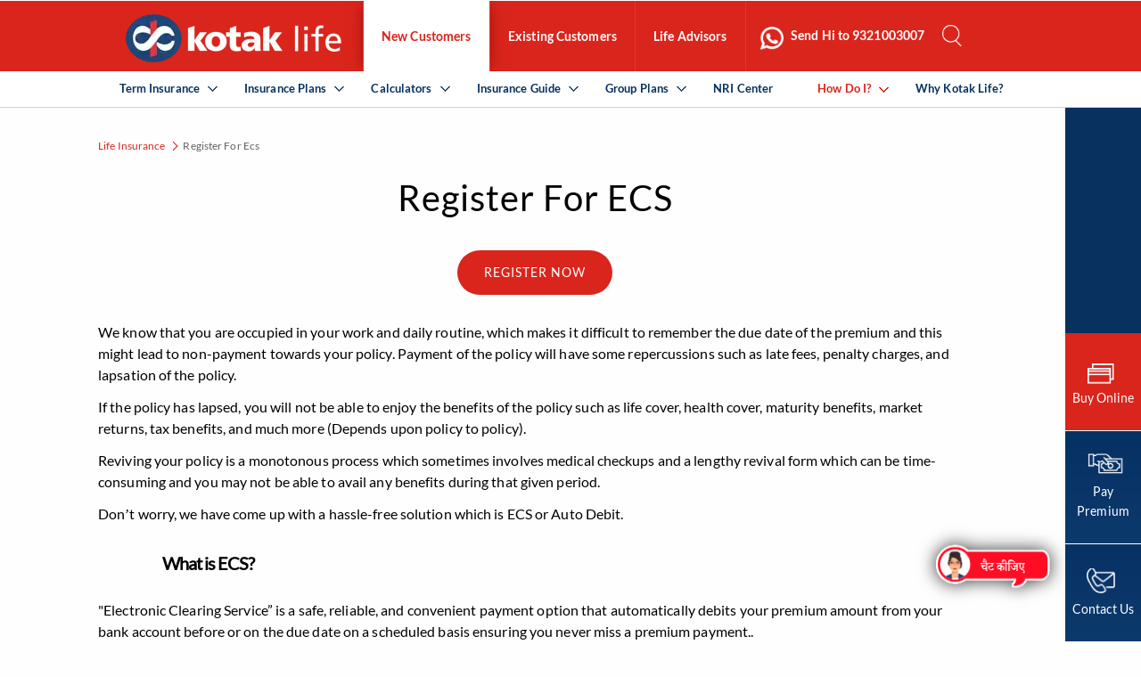

--- FILE ---
content_type: text/html; charset=UTF-8
request_url: https://www.kotaklife.com/how-do-i/registerfor-ecs
body_size: 33601
content:
 <!DOCTYPE HTML>

<html lang="en">
<head>
<meta charset="UTF-8">

<meta name="viewport" content="width=device-width, initial-scale=1" />


<script>
dataLayer = [];
</script>
 <script>
 
window.dataLayer = window.dataLayer || [];

var tvc_uuid = localStorage.getItem('__tvc_uuid'); // get uuid safely

if (tvc_uuid) {
    window.dataLayer.push({
        event: 'tvc_kb_uuid',
        __tvc_uuid: tvc_uuid
    });
}

</script>

<!-- Google Tag Manager -->
<script>

	(function(w,d,s,l,i){w[l]=w[l]||[];w[l].push({'gtm.start':
new Date().getTime(),event:'gtm.js'});var f=d.getElementsByTagName(s)[0],
j=d.createElement(s),dl=l!='dataLayer'?'&l='+l:'';j.async=true;j.src=
'https://www.googletagmanager.com/gtm.js?id='+i+dl;f.parentNode.insertBefore(j,f);
})(window,document,'script','dataLayer','GTM-P27CG8V');
</script>
<!-- End Google Tag Manager -->


<link rel="preconnect" href="https://code.jquery.com">
<link rel="preload" href="https://code.jquery.com/jquery-3.7.1.min.js" as="script">

<!-- Font preload -->
<link rel="preload" href="https://www.kotaklife.com/assets/fonts/Lato-Regular_gdi.woff" as="font" type="font/woff" crossorigin="anonymous" fetchpriority="high">

<link rel="preload" href="https://www.kotaklife.com/assets/fonts/Lato-Bold_gdi.woff" as="font" type="font/woff" crossorigin="anonymous" fetchpriority="high">

<!--<script>

window.addEventListener("DOMContentLoaded", function () {

    var __tvc_uuid_expiry_ms = parseInt(localStorage.getItem('__tvc_uuid_expiry_ms'))
        || 1630434600000;

    if (__tvc_uuid_expiry_ms <= (new Date()).getTime() ||
        localStorage.getItem('__tvc_uuid') == null) {

        function receiveMessage(evt) {
            if (evt.origin === 'https://apply.kotak.com/') {

                if (evt.data && evt.data.__tvc_uuid) {

                    var __tvc_uuid = evt.data.__tvc_uuid;
                    localStorage.setItem('__tvc_uuid', __tvc_uuid);

                    var isValid = /^[0-9A-F]{8}-[0-9A-F]{4}-4[0-9A-F]{3}-[89AB][0-9A-F]{3}-[0-9A-F]{12}-[0-9]+$/i
                        .test(__tvc_uuid);

                    if (isValid) {
                        localStorage.setItem('__tvc_uuid_expiry_ms', evt.data.__tvc_uuid_expiry_ms);
                    }

                    if (evt.data.reset === true && evt.data.__tvc_uuid_reset_script_path) {
                        let reset_tvc_uuid_element = document.createElement("script");
                        reset_tvc_uuid_element.src = evt.data.__tvc_uuid_reset_script_path;
                        document.head.appendChild(reset_tvc_uuid_element);
                    }
                }
            }
        }

        window.addEventListener('message', receiveMessage, false);

        // Now iframe will exist
        var iframe = document.getElementById('__tvc_uuid_frame');
        if (iframe) {
            iframe.src = 'https://apply.kotak.com/crossell/cdomain/centralScript.htm';
        } else {
            console.error("ERROR: Missing iframe with id='__tvc_uuid_frame'");
        }
    }
});

</script>-->
   <script>
       var __tvc_uuid_expiry_ms = parseInt(localStorage.getItem('__tvc_uuid_expiry_ms'))
           || 1630434600000; 
       if (__tvc_uuid_expiry_ms <= (new Date()).getTime() ||
           localStorage.getItem('__tvc_uuid') == null) {
           function receiveMessage(evt) {
               if (evt.origin === 'https://apply.kotak.com/') {
                   if (evt.data && evt.data.__tvc_uuid) {
                       var __tvc_uuid = evt.data.__tvc_uuid;
                       localStorage.setItem('__tvc_uuid', __tvc_uuid);
                       var isValid =
                           /^[0-9A-F]{8}-[0-9A-F]{4}-4[0-9A-F]{3}-[89AB][0-9A-F]{3}-[0-9A-F]{12}-[0-9]+$/i
                               .test(__tvc_uuid);
                       if (isValid) {
                           localStorage.setItem('__tvc_uuid_expiry_ms',
                               evt.data.__tvc_uuid_expiry_ms);
                       }
                       if (evt.data.reset === true &&
                           evt.data.__tvc_uuid_reset_script_path) {
                           let reset_tvc_uuid_element =
                               document.createElement("script");
                           reset_tvc_uuid_element.setAttribute("src",
                               (evt.data.__tvc_uuid_reset_script_path));
                           document.head.appendChild(reset_tvc_uuid_element);
                       }
                   }
               }
           }
           window.addEventListener('message', receiveMessage, false);
           document.getElementById('__tvc_uuid_frame').src =
               'https://apply.kotak.com/crossell/cdomain/centralScript.htm';
       }
   </script>
   



<script>

var nv=nv||function(){(window.nv.q=window.nv.q||[]).push(arguments)};nv.l=new Date;var notify_visitors=notify_visitors||function(){var t={initialize:!1,ab_overlay:!1,async:!0,on_load:!1,auth:{bid_e:"08DD26F697E6AA46F8057CEE12F8B0D9",bid:"9163",t:"420"}};return t.data={bid_e:t.auth.bid_e,bid:t.auth.bid,t:t.auth.t,iFrame:window!==window.parent,trafficSource:document.referrer,link_referrer:document.referrer,pageUrl:document.location,path:location.pathname,domain:location.origin,gmOffset:60*(new Date).getTimezoneOffset()*-1,screenWidth:screen.width,screenHeight:screen.height,isPwa:window.matchMedia&&window.matchMedia("(display-mode: standalone)").matches?1:0},t.options=function(e){if(t._option={ab_overlay:!1,async:!0,on_load:!1,cookie_domain:null},e&&"object"==typeof e)for(var n in t._option)void 0!==e[n]&&(t[n]=e[n]);else console.log("Not a valid option")},t.tokens=function(e){t.data.tokens=e&&"object"==typeof e?JSON.stringify(e):""},t.ruleData=function(e){t.data.ruleData=e&&"object"==typeof e?JSON.stringify(e):""},t.cookies=function(e){t.data.cookies=e&&(Array.isArray(e)||"all"===e)?e:[]},t.getParams=function(e){var url=window.location.href.toLowerCase(),e=e.replace(/[\[\]]/g,"\\$&").toLowerCase();var t=new RegExp("[?&]"+e+"(=([^&#]*)|&|#|$)").exec(url);return t&&t[2]?decodeURIComponent(t[2].replace(/\+/g," ")):""},t.init=function(){if("complete"!=document.readyState&&t.on_load){if(window.addEventListener)window.addEventListener("load",t._init);else if(window.attachEvent)return window.attachEvent("onload",t._init)}else t._init()},t._init=function(){if(t.auth&&!t.initialize&&(t.data.storage=t.browserStorage(),t.data.cookieData=t.filterCookies(t.data.cookies),t.cookie_domain&&(t.data.cookieDomain=t.cookie_domain),t.js_callback="nv_json1",!t.data.iFrame&&"noapi"!==t.getParams("nvcheck"))){var n="?";if(t.ab_overlay){var o=document.createElement("style"),i="body{opacity:0 !important;filter:alpha(opacity=0) !important;background:none !important;}",a=document.getElementsByTagName("head")[0];o.setAttribute("id","_nv_hm_hidden_element"),o.setAttribute("type","text/css"),o.styleSheet?o.styleSheet.cssText=i:o.appendChild(document.createTextNode(i)),a.appendChild(o),setTimeout(function(){var t=this.document.getElementById("_nv_hm_hidden_element");if(t)try{t.parentNode.removeChild(e)}catch(e){t.remove()}},2e3)}for(var r in t.data)t.data.hasOwnProperty(r)&&(n+=encodeURIComponent(r)+"="+encodeURIComponent(t.data[r])+"&");t.load("https://ext-api.notifyvisitors.com/ext/v1/settings"+n),t.initialize=!0}},t.browserStorage=function(){var e={session:t.storage("sessionStorage"),local:t.storage("localStorage")};return JSON.stringify(e)},t.storage=function(e){var t={};return window[e]&&window[e].length>0&&Object.keys(window[e]).forEach(function(n){-1!==n.indexOf("_nv_")&&(t[n]=window[e][n])}),t},t.filterCookies=function(e){e=e||[];var t=[];if(document&&document.cookie){var n=document.cookie.split(";");"all"===e&&(t=n),Array.isArray(e)&&n&&n.length>0&&(t=n.filter(function(t){var n=t.trim().split("=")[0];return-1!==e.indexOf(n)||0===n.indexOf("_nv_")}))}return t.join(";")},t.load=function(e){var n=document,o=n.createElement("script");o.type="text/javascript",o.async=t.async,o.src=e,n.body?n.body.appendChild(o):n.head.appendChild(o)},t}();    notify_visitors.options({      ab_overlay: false,    on_load: false   });notify_visitors.init();

</script>       
<script>(function(w,d,t,r,u){var f,n,i;w[u]=w[u]||[],f=function(){var o={ti:"23006824"};o.q=w[u],w[u]=new UET(o),w[u].push("pageLoad")},n=d.createElement(t),n.src=r,n.async=1,n.onload=n.onreadystatechange=function(){var s=this.readyState;s&&s!=="loaded"&&s!=="complete"||(f(),n.onload=n.onreadystatechange=null)},i=d.getElementsByTagName(t)[0],i.parentNode.insertBefore(n,i)})(window,document,"script","//bat.bing.com/bat.js","uetq");</script>
  <META  HTTP-EQUIV="Pragma" CONTENT="no-cache">
<META HTTP-EQUIV="Expires" CONTENT="-1">
<!-- Meta Configuration Start Here -->
	
<meta name="description" content="Register for Auto-Debit via your Net Banking in 3 easy steps. Insert your Policy number and DOB to initiate to register for ECS and never miss a due date." />
<title>How to Register for ECS? – Register for Auto-Debit through Net Banking</title>
	
	<link rel="canonical" href="https://www.kotaklife.com/how-do-i/registerfor-ecs" />
<!-- Meta Configuration End Here -->
 
<meta property="og:title" content="How to Register for ECS? – Register for Auto-Debit through Net Banking"/>
<meta property="og:description" content="Register for Auto-Debit via your Net Banking in 3 easy steps. Insert your Policy number and DOB to initiate to register for ECS and never miss a due date."/>

<meta property="og:type" content="website"/>
<meta property="og:site_name" content="Kotak Life"/>
<!--<meta property="og:image" content=""/>-->
<meta property="og:image" content="assets/images/fb-share.png"/>

<meta property="og:url" content="https://www.kotaklife.com/how-do-i/registerfor-ecs"/>

<meta property="twitter:title" content="How to Register for ECS? – Register for Auto-Debit through Net Banking"/>
<meta property="twitter:description" content="Register for Auto-Debit via your Net Banking in 3 easy steps. Insert your Policy number and DOB to initiate to register for ECS and never miss a due date."/>
<meta property="twitter:card" content="summary"/>
<!--<meta property="twitter:image" content=""/>-->
<meta property="twitter:image" content="assets/images/fb-share.png"/>

<meta property='fb:app_id' content="1940090586308141" />
<meta http-equiv="Content-Type" content="text/html; charset=utf-8" />
<meta http-equiv="Content-Encoding" content="gzip"/>


<link rel="preconnect" href="https://stackpath.bootstrapcdn.com"/>

<link rel="preconnect" href="https://cdnjs.cloudflare.com"/>

<link rel="preconnect" href="https://www.googletagmanager.com"/>

<link rel="preconnect" href="https://ext-api.notifyvisitors.com">



<link rel="preconnect" href="https://fonts.googleapis.com" crossorigin>


<script src="https://code.jquery.com/jquery-3.7.1.min.js"></script>
 <link rel="alternate" media="only screen and (max-width: 640px)" href="https://www.kotaklife.com/">
 
<!--<meta name="robots" content="noarchive">-->
  <style>
    .custom-icon {
      position: fixed;
      right: 0;
      bottom: 0;
      padding-right: 8%;
	  padding-bottom: 40px;
      <!--width: 60px;-->
      cursor: pointer;
    }
  </style>
<link id="fav" rel="shortcut icon" href="assets/images/favicon.png" />
<base href="https://www.kotaklife.com/"/>
<link rel="stylesheet" href="assets/css/milligram_custom.css" as="style"/>
<!--<link rel="preload" href="assets/css-home/reset.css" as="style"/>-->
<link rel="preload" href="https://cdnjs.cloudflare.com/ajax/libs/jScrollPane/2.0.20/style/jquery.jscrollpane.min.css"   as="style" onload="this.onload=null;this.rel='stylesheet'" type="text/css" />
        <noscript>
        <link href="https://cdnjs.cloudflare.com/ajax/libs/jScrollPane/2.0.20/style/jquery.jscrollpane.min.css" rel="stylesheet"/>
    </noscript>
       
   
            <link rel="preload" href="https://cdnjs.cloudflare.com/ajax/libs/jqueryui/1.14.1/themes/base/jquery-ui.min.css"   as="style" onload="this.onload=null;this.rel='stylesheet'" type="text/css" />
        <noscript>
        <link href="https://cdnjs.cloudflare.com/ajax/libs/jqueryui/1.14.1/themes/base/jquery-ui.min.css" rel="stylesheet"/>
    </noscript>
       
   
            <link rel="preload" href="https://cdnjs.cloudflare.com/ajax/libs/fancybox/3.2.5/jquery.fancybox.min.css"   as="style" onload="this.onload=null;this.rel='stylesheet'" type="text/css" />
        <noscript>
        <link href="https://cdnjs.cloudflare.com/ajax/libs/fancybox/3.2.5/jquery.fancybox.min.css" rel="stylesheet"/>
    </noscript>
       
   
            <link rel="preload" href="https://cdn.jsdelivr.net/npm/slick-carousel@1.8.1/slick/slick.min.css"   as="style" onload="this.onload=null;this.rel='stylesheet'" type="text/css" />
        <noscript>
        <link href="https://cdn.jsdelivr.net/npm/slick-carousel@1.8.1/slick/slick.min.css" rel="stylesheet"/>
    </noscript>
       
   
            <link rel="preload" href="assets/css/style.css"   as="style" onload="this.onload=null;this.rel='stylesheet'" type="text/css" />
        <noscript>
        <link href="assets/css/style.css" rel="stylesheet"/>
    </noscript>
       
   
            <link rel="preload" href="assets/css/media.css"   as="style" onload="this.onload=null;this.rel='stylesheet'" type="text/css" />
        <noscript>
        <link href="assets/css/media.css" rel="stylesheet"/>
    </noscript>
       
   
            <!--[if IE 8]> 
<link href="assets/css/IE8.css" rel="stylesheet" type="text/css" />
<![endif]-->
<script>
document.createElement('header');
document.createElement('nav');
document.createElement('section');
document.createElement('article');
document.createElement('aside');
document.createElement('footer');
</script>

 
         <!-- <script src='//cdnt.netcoresmartech.com/smartechclient.js'></script>
<script>smartech('create','ADGMOT35CHFLVDHBJNIG50K96AJCF13KHOR2VLE8SMI05KBMC6GG','tin');
smartech('register', '36f581d81527588f40d0fef16a0e6df8');
smartech('identify','');
smartech('dispatch',1,{});
</script> -->
<script type= "text/javascript"> 




var a = document.createElement("script");
a.type = "text/javascript";
a.async = !0;
  //a.src = "//cdn25.lemnisk.co/ssp/st/6494.js";
	//a.src = "//cdn25.lemnisk.co/ssp/st/6238.js";			
	var b = document.getElementsByTagName("script")[0];
b.parentNode.insertBefore(a, b);
</script>

</head>

		<script type="application/ld+json">
    {"@context":"https://schema.org","@type":"WebPage","mainEntity":{"@type":"BreadcrumbList","itemListElement":[{"@type":"ListItem","position":1,"item":{"@id":"https://www.kotaklife.com/","name":"Life Insurance"}},{"@type":"ListItem","position":2,"item":{"@id":"https://www.kotaklife.com/how-do-i/registerfor-ecs","name":"Register For Ecs"}}]}}            </script>
	<body  class="">
<script>
		let page_name= "Kotak Life Insurance";
		 console.log("PageName"+page_name);
		lmSMTObj.page({
		        "pageProps": {
		            "name": page_name
		        }
		    },
		    function () {}
		);
		 </script>
<!-- Google Tag Manager (script) -->
<noscript><iframe src="https://www.googletagmanager.com/ns.html?id=GTM-P27CG8V" title="google-tag-magager" height="0" width="0" style="display:none;visibility:hidden"></iframe></noscript>
<!-- End Google Tag Manager (script) -->
<iframe  title="iframe section" width="1" height="1" id="__tvc_uuid_frame"></iframe>
﻿<style>
.new-select{font-size:28px !important; text-align:left !important; font-weight:600 !important; color:#ed3237 !important; margin-bottom:3rem; border-bottom:1px dashed #707070 !important; padding-bottom: 1rem; letter-spacing:0.3px; }
.custom-icon{z-index:1 !important;bottom:47px !important;}
  .dd-none{display:none}.dd-block{display:block!important}@media screen and (max-width:1024px){.only-mob{display:block!important}.only-desktop{display:none!important}.only-mob{height:calc(100vh - 66px);background:#fff;overflow-y:scroll;width:100%;display:block;background:#fff}}.accordion-section-title{width:100%;padding:15px}.accordion-section-title.active{background-color:#fff}.accordion-section-title{margin:0;background:#dfdfe0;border-bottom:1px solid #fff;color:#08315f;font-size:13px;float:left;font-family:Lato-Bold;padding:20px 0;font-weight:300;letter-spacing:.01em;line-height:1;padding:15px 14px;transition:all linear .5s;text-decoration:none}.accordion-section:last-child .accordion-section-title{border-bottom:none}.accordion-section-content{padding:15px;display:none}.accordion-section-title{position:relative!important}.accordion-section-title a{color:#08315f}.accordion-section-title a:hover{color:#da251c}.accordion-section-title:before{width:10px;height:1px;background:#08315f;content:'';display:block;position:absolute;right:19px;top:57%;-webkit-transform:rotate(-48deg);-webkit-transition:all ease .5s}.accordion-section-title:after{width:10px;height:1px;background:#08315f;content:'';display:block;position:absolute;right:25px;top:57%;-webkit-transform:rotate(50deg);-webkit-transition:all ease .5s}.accordion-section-title.active:before{width:10px;height:1px;background:#08315f;content:'';display:block;position:absolute;right:19px;top:57%;-webkit-transform:rotate(50deg);-webkit-transition:all ease .5s}.accordion-section-title.active:after{width:10px;height:1px;background:#08315f;content:'';display:block;position:absolute;right:25px;top:57%;-webkit-transform:rotate(130deg);-webkit-transition:all ease .5s}.accordion-section-title:hover{color:#da251c}.accordion:before{display:none}.accordion:after{display:none}.why-anc-menu a{color:#5e6061;font-size:1.4em;font-family:Lato-Bold;font-weight:400;margin:0;float:left;width:100%;padding:10px 0;border-top:1px solid #dfdfe0}.why-anc-menu a:hover{color:#da251c}.why-anc-menu img{display:none}.term-acc:hover{background-color:#fff}.term-acc:after{display:none}.term-acc:before{display:none}.custom-icon{padding-bottom:0!important;padding-right:0!important;filter:drop-shadow(0 0 10px #333);right:30px;bottom:65px;cursor:pointer}.btn-life{padding:0 30px!important;background:#da251c!important;font-size:1.4em!important;text-transform:uppercase!important;border-radius:30px!important;border:none!important;display:table!important;color:#fff!important;letter-spacing:1px!important;transition:all ease .5s;-webkit-transition:all ease .5s;-moz-transition:all ease .5s;-o-transition:all ease .5s;line-height:50px!important;height:50px!important}.btn-life:hover{background:#fc453c!important}btn-life{padding:0 30px!important;background:#da251c!important;font-size:1.4em!important;text-transform:uppercase!important;border-radius:30px!important;border:none!important;display:table!important;color:#fff!important;letter-spacing:1px!important;transition:all ease .5s;-webkit-transition:all ease .5s;-moz-transition:all ease .5s;-o-transition:all ease .5s;line-height:50px!important;height:50px!important}.btn-life:hover{background:#fc453c!important}.rhsFixed_nav-new{bottom:-22px}ul.fixedUL-new li{height:0!important}.tv-pad{position:absolute;right:10px;top:2px}.tv-pad-mobile{position:absolute;right:14px;bottom:20%;left:44%}.tv-pad-footer{position:absolute;right:36%;top:58%;transform:translate(-50%,-50%)}.dd-block{display:block!important}.dis-none{display:none}.rem-buy-cal a.link{padding:12px 20px;text-transform:uppercase;color:#da251c;font-size:12px;border:1px solid #da251c;border-radius:50px;margin:0 10px 0 0;text-align:center;height:50px;line-height:revert}.cross-red{border:1px solid #da2516;border-radius:100%;padding:5px}.rem-buy-cal{padding:10px 15px 65px 15px;-webkit-transition:all ease .5s}.btn-link{padding:12px 15px;color:#08315f!important;font-size:13px;text-decoration:none!important;font-weight:600;background:#dfdfe0;border-bottom:1px solid #fff;display:block;width:100%}.acc-cal-bef::before{display:none!important}.acc-cal-bef::after{display:none!important}.now{color:#5e6061;padding:15px 0;font-weight:400;font-size:15px;opacity:.7;border-bottom:1px solid #ccc}.buy-text{color:#5e6061;font-weight:400;font-size:22px;padding-top:220px}.kotak-e{color:#5e6061;font-size:17px;font-weight:400;padding-left:10px;margin-top:15px}.plan-pure{color:#5e6061;font-size:15px;font-weight:400;margin:15px 0;padding-left:10px}.kotak-plan{margin:20px 0}@media screen and (min-width:767px){.rhsBoxDetailWrap{height:0;top:98%}.rhsBoxDetailWrap{width:98%;right:-1400px}.rhsBoxDetails{background:#ffff;height:390px!important;bottom:0px}.rhsBoxDetailWrap.activate .rhsboxWrap{left:0;width:100%}}.rhsBoxDetailWrap.activate .rhsboxWrap{display:block!important;overflow-x:hidden;left:0;width:100%;overflow-y:hidden}@media (max-width:767px){.rhsboxWrap{padding-top:30px!important}}
.life_join_us .rhsBoxDetails{background:none;}
.life_join_us .jspPane{left: 0 !important;}
</style>
<style>
.tooltip-login {position: relative;display: inline-block;border-bottom: 1px dotted black;}.tooltip-login .tooltiptext-login {visibility: hidden;width: 180px;background-color: black;color: #fff;text-align: center;border-radius: 6px;padding: 5px 0;position: absolute;z-index: 1;right:80px}.tooltip-login:hover .tooltiptext-login {visibility: visible;}
		  @media only screen and (max-width: 480px){
			
			  .accordion-section-titlee:after, .accordion-section-titlee:before, .accordion-section-titlee.active:after, .accordion-section-titlee.active:before{display: none}
  .stickymobilenone{display:none !important}
  
} 
  @media only screen and (max-width: 1024px) {
    ul.fixedUL li {width: 100% !important;}}

ul.second_navUL > li.thirdLevel:last-child .linkAcrd a:after,
    ul.second_navUL > li.thirdLevel:last-child > .arrownone:after {
        content: none !important;
    }
	 @media only screen and (max-width: 480px) {
	.fixedUL{
		padding-left:0 !important;
		margin-bottom:0 !important;
	}
	
	
	 }
	 .bottom-btn {
        position: fixed;
        bottom: 0px;
        left: 50%;
        transform: translateX(-50%);
        width: 100%;
        background-color: #e60000;
        color: #fff;
        border: none;
        padding: 14px;
        font-size: 18px;
        border-radius: 8px;
        cursor: pointer;
        text-align: center;
        z-index: 9999;
    }

    .bottom-btn:hover {
        background-color: #cc0000;
    }

    /* Popup overlay */
    .popup-overlay {
        display: none;
        position: fixed;
        left: 0;
        top: 0;
        width: 100%;
        height: 100%;
        background-color: rgba(0, 0, 0, 0.4);
		z-index: 2;
    }

    /* Popup box */
    .popup-box {
        position: fixed;
        bottom: 48px;
        /* sits above button */
        left: 0;
        width: 100%;
        max-height: 100vh;
        /* limit height to 70% of screen */
        background: #fff;
        border-radius: 16px 16px 0 0;
        box-sizing: border-box;
        overflow-y: auto;
        /* make popup scrollable */
        animation: slideUp 0.3s ease;

        padding: 20px;
        top: 65px;
    }

    .rhsFixed_nav {
        z-index: 2000;
    }

    @keyframes slideUp {
        from {
            transform: translateY(100%);
        }

        to {
            transform: translateY(0);
        }
    }

    /* Close icon */
    .close-btn {
        position: absolute;
        top: 12px;
        right: 16px;
        width: 24px;
        height: 24px;
        cursor: pointer;
    }

    .close-btn img {
        width: 100%;
        height: auto;
    }

    .close-btn {
        margin-top: 10px;
    }

    /* Example content */
    .popup-content {
        margin-top: 40px;
    }

    /* Prevent body scroll when popup open */
    body.no-scroll {
        overflow: hidden;
    }
	.ga_trackkk:after{display: none;}

    @media only screen and (min-width: 768px) {
        .popup-box {
            margin-top: 70px;
            height: 375px;
            left: 15px;
            border-radius: 16px;
			bottom: 40px;
			top: auto;
        }

        .close-btn {
            right: 100px;
        }
		
		
    }
	.accordion-section-contentt{display: block !important}
	.why-anc-menu-term{padding: 0 !important;}
	.why-anc-menu-term a{border-top: none !important;font-family: Lato-Regular !important;font-size: 1.3em;}
	.why-anc-menu-term .menu-buy{font-size: 9px !important;}
		@media only screen and (max-width: 768px) {
        .hide-mobile {
            display: none !important;
        }
        .life_cover_grid {
        display: flex;
    }
    .feature-ite{margin-right: 8px;border-right: none !important;}
    .feature-ite .life-month{font-size: 16px;padding-right: 0px !important;}
    .feature-ite .life-month span{font-size: 16px;}
    .life_grid {
        display: grid;
        grid-template-columns: 77% 23%;
        align-items: center;
        width: 100%;
    }
    
    .term_online a{text-wrap: nowrap;}

    .term_online a {
        background-color: #da251c;
        border-radius: 27px;
        color: #ffffff;
        font-size: 14px;
        letter-spacing: 0;
        padding: 15px 17px;
        display: flex;
        align-items: center;
        gap: 10px;
    }
    .terms_and_conditions1{color: #d0eaff;text-decoration: underline;margin-left: 0px;font-size: 10px;padding: 0;}
    .borderi{padding-right: 0 !important;}
    .borderite{margin-right: 4px !important;}
    .terms_and_conditions1 sup{padding-right: 0 !important;}
    .feature-ite{max-width: 180px;display: flex;}
    .life_grid{display: flex;justify-content: space-between;}
        .life-month br {
    display: none;
  }
   .terms_and_conditions1{align-self: end;}
    .feature-ite::after{display: none;content: none;}
    }
    .life-cover-banner1{border-radius: 12px;padding: 10px !important;}
		</style>
<header>
<div class="midWrapper">
  <div class="logoW">
    <div class="vCenterWrap"> <a aria-label="Kotak Life Homepage" href="https://www.kotaklife.com/"  class="logo" onClick="dataLayer.push({'event':'event top nav logo', 'category':'top nav', 'action':'logo click','label':'https://www.kotaklife.com/how-do-i/registerfor-ecs'});">
	<!--img  src="assets/images/kotak-logo.png" alt="Kotak Life Insurance - Logo" title="Kotak Life Insurance - Logo"-->
	<span class="header-logo"> </span>
	</a> </div>
  </div>
  <div class="navWrap">
    <nav>
      <div class="topNavMenu">
        <div class="vCenterWrap"> <a href="switch-customer" class="switchCust" aria-label="Switch customer type on Kotak Life">Switch customer type</a><a href="javascript:void(0);" class="closeMenu" aria-label="Close menu on Kotak Life">Close menu</a></div>
      </div>
		  <div class="only-mob dd-none">
                      <div class="accordion">
                        <div class="accorfion-section">
                         
                        <div class="accordion-section-title" href="#accordion-4">
                                <a data-customer-type="new_customer" class="customer-type" href="insurance-plans" aria-label="Kotak Life Insurance Plans">Insurance Plans</a>
                            </div>
							                            <div id="accordion-4" class="accordion-section-content">
                                <ul class="third_navUL third_navUL3">
                                    <li>
                                        <a itemprop="url" href="term-insurance" data-customer-type="new_customer" class="customer-type" aria-label="Kotak Life Term Insurance Plans"><span itemprop="name">Term Insurance Plans</span></a>
                                        <ul class="third_navUL_subnav">
										<li><a itemprop="url" onclick="productClick(this)" data-tag="kotak-e-term" href="term-insurance/kotak-gen2gen-protect" data-customer-type="new_customer" class="customer-type" aria-label="Kotak Gen2Gen Protect Plan"><span itemprop="name">Kotak Gen2Gen Protect</span></a>
															 <a aria-label="Buy Kotak Gen2Gen Protect Insurance Plan" href="https://www.kotaklife.com/life-insurance-plans/#/buy-kotak-gen2gen-protect?utm_source=g2g_organic&utm_medium=website&utm_campaign=top_menu&utm_term=how-do-i/registerfor-ecs" class="menu-buy">Buy Online</a>
</li>
                                             <li><a itemprop="url" onclick="productClick(this)" data-tag="kotak-e-term" href="term-insurance/kotak-e-term" data-customer-type="new_customer" class="customer-type" aria-label="Kotak e-Term Plan"><span itemprop="name">Kotak e-Term</span></a>
					 <a href="https://www.kotaklife.com/life-insurance-plans/#/buy-kotak-eterm?utm_source=organic&utm_medium=website&utm_campaign=top_menu&utm_term=how-do-i/registerfor-ecs" class="menu-buy" aria-label="Buy Kotak Life E-Term Insurance Plan">Get a FREE Quote</a>
					</li>
					<li><a aria-label="Kotak Gen2Gen Protect Plan" itemprop="url" onclick="productClick(this)" data-tag="kotak-e-term-plan-online" href="term-insurance/kotak-signature-term-plan" data-customer-type="new_customer" class="customer-type"><span itemprop="name">Kotak Signature Term Plan</span></a> 
														<a href="https://www.kotaklife.com/life-insurance-plans/#/buy-kotak-eterm?utm_source=kstp_organic&utm_medium=website&utm_campaign=topmenu&utm_term=how-do-i/registerfor-ecs" class="menu-buy" aria-label="Buy Kotak Gen2Gen Protect Insurance Plan">Buy Online</a>
													</li>
					<!-- <li><a itemprop="url" onclick="productClick(this)" data-tag="kotak-e-term-plan-online" href="term-insurance/kotak-protect-india" data-customer-type="new_customer" class="customer-type"><span itemprop="name">Kotak Protect India</span>-->
                                  					<!-- <li><a itemprop="url" onclick="productClick(this)" data-tag="kotak-saral-jeevan-bima" href="term-insurance/kotak-saral-jeevan-bima" data-customer-type="new_customer" class="customer-type"><span itemprop="name">Kotak Saral Jeevan Bima</span>-->
													<li><a itemprop="url" href="https://www.kotaklife.com/term-insurance/kotak-term-plan" aria-label="Kotak Life Term Plan"><span itemprop="name">Kotak Term Plan </span></a></li>
													<li><a itemprop="url" href="https://www.kotaklife.com/term-insurance/kotak-value-protect" aria-label="Kotak Saral Jeevan Bima Plan"><span itemprop="name">Kotak Value Protect</span></a></li>
													

    
									  <!--<li><a  itemprop="url"  href="insurance-plans/retirement-plans/kotak-lifetime-income-plan"  class=""><span itemprop="name">Kotak Lifetime Income plan</span> </a></li> -->
                                        </ul>
                                        <a aria-label="View all Term Insurance Plans on Kotak Life" itemprop="url" href="term-insurance#terminsuranceplans" data-customer-type="new_customer" class="customer-type viewAll" ><span itemprop="name">View all Term Insurance Plans</span></a>
                                    </li>



                                    <li>
                                        <a aria-label="Kotak Life ULIP Plans" itemprop="url" href="ulip-plans" data-customer-type="new_customer" class="customer-type" aria-label="kotak-life"><span itemprop="name">ULIP Plans</span></a>
                                        <ul class="third_navUL_subnav">
										 <li><a aria-label="kotak-life" itemprop="url" href="ulip-plans/kotak-e-invest-plus" class=""><span itemprop="name">Kotak e-Invest Plus</span> </a>
										 <a aria-label="Invest in Kotak Life ULIP Plan"  href="https://www.kotaklife.com/life-insurance-plans/#/buy-e-invest-ulip-plan-online?utm_source=ulip_organic&utm_medium=website&utm_campaign=top_menu&utm_term=how-do-i/registerfor-ecs" class="menu-buy">Calculate Returns</a>
					
                                            </li>
                                           
                                            <li><a aria-label="Kotak T.U.L.I.P Plan" itemprop="url" href="ulip-plans/kotak-tulip" class=""><span itemprop="name">Kotak T.U.L.I.P</span> </a>
											
					<a aria-label="Buy Kotak Assured Savings Plan"  href="https://www.kotaklife.com/life-insurance-plans/#/buy-kotak-tulip/landing?utm_source=tulip_organic&utm_medium=website&utm_campaign=top_menu&utm_term=how-do-i/registerfor-ecs" class="menu-buy">Buy Online</a>
                                            </li>
											 <!--<li><a itemprop="url" href="ulip-plans/kotak-e-invest" data-customer-type="new_customer" class="customer-type" aria-label="Kotak e-Invest Plan"><span itemprop="name">Kotak e-Invest</span></a>
                                            </li>-->
											

                                        </ul>
                                        <a aria-label="View all ULIP Plans on Kotak Life" itemprop="url" data-action="insurance plans" data-event="event sub menu items" data-label="click|View all Ulip Plans" href="ulip-plans#ulipplans" data-customer-type="new_customer" class="customer-type viewAll ga_track" ><span itemprop="name">View all ULIP Plans</span></a>

                                    </li>


                                    <li>
                                        <a aria-label="Kotak Life Savings Plans" itemprop="url" data-action="insurance plans" data-event="event sub menu items" data-label="click|Savings Plans" href="savings-plan" data-customer-type="new_customer" class="customer-type ga_track "><span itemprop="name">Savings Plans</span></a>
                                        <ul class="third_navUL_subnav">


                                           <!-- <li><a itemprop="url" href="savings-plan/kotak-guaranteed-savings-plan-online" data-customer-type="new_customer" class="customer-type"><span itemprop="name">Kotak Guaranteed Savings Plan</span> </a> 
					<a href="buy-kotak-guaranteed-savings-plan-online/#/landing?utm_source=gsp_organic&utm_medium=website&utm_campaign=top_menu" class="menu-buy">Buy Online</a>
                                            <li><a itemprop="url" href="https://www.kotaklife.com/savings-plan/kotak-get-assured-income-now" class="customer-type ga_track"><span itemprop="name">Kotak Get Assured Income Now</span></a></li>-->
											<li><a aria-label="Kotak Assured Savings Plan" data-customer-type="new_customer" class="customer-type" href="savings-plan/kotak-assured-savings-plan" class="arrow">Kotak Assured Savings Plan</a>
						<a aria-label="Buy Kotak Assured Savings Plan" href="life-insurance-plans/#/buy-kotak-assured-savings-plan-online/landing?utm_source=kasp_organic&utm_medium=website&utm_campaign=top_menu&utm_term=how-do-i/registerfor-ecs" class="menu-buy online-dnone">Buy Online</a>
                        </li>
                        <li><a aria-label="kotak-life" itemprop="url" href="savings-plan/kotak-guaranteed-fortune-builder" data-customer-type="new_customer" class="customer-type"><span itemprop="name">Kotak Guaranteed Fortune Builder</span> </a>
						<a aria-label="Invest in Kotak Guaranteed Fortune Builder Plan" href="https://www.kotaklife.com/life-insurance-plans/#/buy-kotak-guaranteed-fortune-builder?utm_source=kgfb_organic&utm_medium=website&utm_campaign=top_menu&utm_term=how-do-i/registerfor-ecs" class="menu-buy">Buy Online</a>

                                        </ul>
                                        <a aria-label="View all Savings Plans on Kotak Life" itemprop="url" data-action="insurance plans" data-event="event sub menu items" data-label="click|View all Savings Plans" href="savings-plan#savingsplans" data-customer-type="new_customer" class="customer-type viewAll ga_track"><span itemprop="name">View all Savings Plans</span></a>
                                    </li>



                                  <!--  <li>
                                        <a data-customer-type="new_customer" class="customer-type" itemprop="url"  target="_blank"><span itemprop="name">Guaranteed Wealth Builder Plans</span> </a>
                                        <ul class="third_navUL_subnav">
                                            <li><a data-customer-type="new_customer" class="customer-type" href="savings-plan/kotak-assured-savings-plan" class="arrow">Kotak Assured Savings Plan</a>
						<a href="life-insurance-plans/#/buy-kotak-assured-savings-plan-online/landing?utm_source=kasp_organic&utm_medium=website&utm_campaign=top_menu" class="menu-buy online-dnone">Buy Online</a>
                                            </li>
                                            <li><a itemprop="url" href="savings-plan/kotak-guaranteed-fortune-builder" data-customer-type="new_customer" class="customer-type"><span itemprop="name">Kotak Guaranteed Fortune Builder</span> </a>
					<a href="https://www.kotaklife.com/life-insurance-plans/#/buy-kotak-guaranteed-fortune-builder?utm_source=kgfb_organic&utm_medium=website&utm_campaign=top_menu" class="menu-buy">Buy Online</a>

                                        </ul>
                                        <a itemprop="url" data-action="insurance plans" data-event="event sub menu items" data-label="click|View all Savings Plans" href="guaranteed-wealth-builder/" data-customer-type="new_customer" class="customer-type viewAll ga_track"><span itemprop="name">View all Guaranteed Wealth Builder Plans</span></a>

                                    </li>-->



                                    <li>
                                        <a aria-label="Kotak Life Retirement Plans" itemprop="url" href="retirement-and-pension-plans" data-customer-type="new_customer" class="customer-type"><span itemprop="name">Retirement Plans</span></a>
                                        <ul class="third_navUL_subnav">
                                         
                                            <li><a aria-label="Kotak Assured Pension Plan" itemprop="url" href="retirement-and-pension-plans/kotak-assured-pension" data-customer-type="new_customer" class="customer-type"><span itemprop="name">Kotak Assured Pension</span></a>
												<a aria-label="Buy Kotak Assured Pension" href="https://www.kotaklife.com/life-insurance-plans/#/buy-kotak-assured-pension?utm_source=kap_organic&utm_medium=website&utm_campaign=top_menu&utm_term=how-do-i/registerfor-ecs" class="menu-buy">Buy Online</a>
                                            </li>
                                            <li><a itemprop="url" href="retirement-and-pension-plans/kotak-lifetime-income-plan" class="" aria-label="Kotak Lifetime Income Plan"><span itemprop="name">Kotak Lifetime Income Plan</span></a>
						
                                            </li>
											<li><a itemprop="url" href="retirement-and-pension-plans/kotak-confident-retirement-builder" class=""><span itemprop="name">Kotak Confident Retirement Builder </span></a>
													   <a href="https://www.kotaklife.com/life-insurance-plans/#/buy-kotak-confident-retirement-builder?utm_source=kcrb_organic&utm_medium=website&utm_campaign=top_menu&utm_term=how-do-i/registerfor-ecs" class="menu-buy" onclick="datalayerfunction('click_interaction','new customer','online plans','top_nav','buy online','Kotak Assured Pension','insurance-plans/retirement-plans/kotak-assured-pension','kap_organic','website','top_menu','insurance_plans')" target="_blank">Invest Now</a></li>
                                        </ul>
                                        <a aria-label="View all Retirement Plans on Kotak Life" itemprop="url" data-action="insurance plans" data-event="event sub menu items" data-label="click|View all retirement plans" href="retirement-and-pension-plans#retirementandpensionplans" data-customer-type="new_customer" class="customer-type viewAll ga_track"><span itemprop="name">View all Retirement Plans</span></a>
                                    </li>
									<li>
                                                <a aria-label="Kotak Life Investment Plans" itemprop="url" href="https://www.kotaklife.com/investment-plans" class=" "><span itemprop="name">Investment Plans</span></a>
                                                <ul class="third_navUL_subnav">
                                                   
                                                  
                                                  
                                                </ul>
                                             
                                            </li>



                                    <li>
                                        <a aria-label="Kotak Life Health Plans" itemprop="url" href="insurance-plans/health-plans" data-customer-type="new_customer" class="customer-type"><span itemprop="name">Health Plans</span></a>
                                        <ul class="third_navUL_subnav">
                                            <li>
										  <!-- <a itemprop="url" href="insurance-plans/health-plans/kotak-health-shield" data-customer-type="new_customer" class="customer-type"><span itemprop="name">Kotak Health Shield</span></a>-->
                                                <!--<a  href="buy-health-insurance-online/#/landing?utm_source=organic&utm_medium=website&utm_campaign=top_menu&utm_content=insurance_plans" class="menu-buy">Buy Online</a>-->
                                            </li>
                                        </ul>
                                       <!-- <a itemprop="url" data-action="insurance plans" data-event="event sub menu items" data-label="click|View all retirement plans" href="insurance-plans/health-plans" data-customer-type="new_customer" class="customer-type viewAll ga_track"><span itemprop="name">View all Health Plans</span></a>-->
                                    </li>

                                    <li>
                                        <a aria-label="Kotak Life Rider Solutions" itemprop="url" href="insurance-plans/insurance-plan-riders" data-customer-type="new_customer" class="customer-type"><span itemprop="name">Our Rider Solutions</span> </a>
                                    </li>
                                    <li>
                                        <a aria-label="kotak-life" rel="nofollow" href="/kotakWebBI/" target="_blank"><span itemprop="name">Tools &amp; Calculators</span> </a>
                                        
                                    </li>



                                </ul>
                            </div>
                            <!--<a data-customer-type="new_customer" class="customer-type accordion-section-title term-acc" href="term-insurance">Term Insurance </a>-->
							<div class="accordion-section-title" href="#accordion-1t">
                            <a data-customer-type="new_customer" class="customer-type " href="term-insurance" aria-label="Kotak Life Term Insurance Plans">Term Insurance </a>
                            </div>
                            <div id="accordion-1t" class="accordion-section-content">
                                <ul class="why-anc-menu why-anc-menu-term third_navUL_subnav">
                                    <!--<li><a aria-label="Kotak Life Term Life Insurance Plan" itemprop="url" href="https://www.kotaklife.com/term-insurance" data-customer-type="new_customer" class="customer-type"><span>Term Life Insurance Plan</span></a></li>
                                    <li><a aria-label="1 Crore Term Insurance" itemprop="url" href="https://www.kotaklife.com/term-insurance/1-crore-term-insurance" data-customer-type="new_customer" class="customer-type"><span>1 Crore Term Insurance</span></a>
									<a aria-label="Buy Kotak Life E-Term Insurance Plan" class="menu-buy" href="https://www.kotaklife.com/life-insurance-plans/#/buy-kotak-eterm?utm_source=organic&utm_medium=website&utm_campaign=top_menu&utm_content=1_crore&utm_term=how-do-i/registerfor-ecs">Check premium</a></li>
                                    <li><a aria-label="kotak-life" itemprop="url" href="https://www.kotaklife.com/term-insurance/2-crore-term-insurance" data-customer-type="new_customer" class="customer-type"><span>2 Crore Term Insurance</span></a>
									<a aria-label="Buy Kotak Life E-Term Insurance Plan" class="menu-buy" href="https://www.kotaklife.com/life-insurance-plans/#/buy-kotak-eterm?utm_source=organic&utm_medium=website&utm_campaign=top_menu&utm_content=2_crore&utm_term=how-do-i/registerfor-ecs">Check premium</a></li>
                                    <li><a aria-label="Kotak Life Term Plan with Return of Premium" itemprop="url" href="https://www.kotaklife.com/term-insurance/term-plan-with-return-of-premium" data-customer-type="new_customer" class="customer-type"><span>Term Plan with Return of Premium</span></a></li>
                                    <li><a aria-label="Kotak Life Term Insurance Plans for NRI" itemprop="url" href="https://www.kotaklife.com/term-insurance/term-insurance-for-nri" data-customer-type="new_customer" class="customer-type"><span>Term Insurance for NRI</span></a></li>
                                    <li><a aria-label="Kotak Life Term Insurance Plans for Women" itemprop="url" href="https://www.kotaklife.com/term-insurance/term-insurance-for-women" data-customer-type="new_customer" class="customer-type"><span>Term Insurance for Women</span></a>
									<a aria-label="Buy Kotak Life E-Term Insurance Plan" class="menu-buy" href="https://www.kotaklife.com/life-insurance-plans/#/buy-kotak-eterm?utm_source=organic&utm_medium=website&utm_campaign=top_menu&utm_content=term_women&utm_term=how-do-i/registerfor-ecs"> Buy Online</a></li>
                                    <li><a aria-label="Kotak Life Term Insurance Plans for Smokers" itemprop="url" href="https://www.kotaklife.com/term-insurance/term-insurance-for-smokers" data-customer-type="new_customer" class="customer-type"><span>Term Insurance for Smokers</span></a></li>
                                    <li><a aria-label="Kotak Life Term Insurance Plans for Housewife" itemprop="url" href="https://www.kotaklife.com/term-insurance/term-insurance-for-housewife" data-customer-type="new_customer" class="customer-type"><span>Term Insurance for Housewife</span></a></li>
                                   
                                    <li><a aria-label="Kotak Life Claim Settlement Ratio" itemprop="url" href="https://www.kotaklife.com/term-insurance/claim-settlement-ratio" data-customer-type="new_customer" class="customer-type"><span>Claim Settlement Ratio</span></a></li>
                                    <li><a  aria-label="Kotak Whole Life Insurance Plan" itemprop="url" href="https://www.kotaklife.com/term-insurance/whole-life-insurance" data-customer-type="new_customer" class="customer-type"><span>Whole Life Insurance</span></a></li>-->
									


									<li><a aria-label="Kotak Life Term Life Insurance Plan" itemprop="url" href="https://www.kotaklife.com/term-insurance" data-customer-type="new_customer" class="customer-type"><span>Term Life Insurance Plan</span></a>
											<a aria-label="Buy Kotak Life E-Term Insurance Plan" class="menu-buy" href="https://www.kotaklife.com/life-insurance-plans/#/buy-kotak-eterm?utm_source=organic&utm_medium=website&utm_campaign=top_menu&utm_content=term_insurance&utm_term=how-do-i/registerfor-ecs">Get Quote</a>
											</li>
                                            <li><a aria-label="1 Crore Term Insurance" itemprop="url" href="https://www.kotaklife.com/term-insurance/1-crore-term-insurance" data-customer-type="new_customer" class="customer-type"><span>1 Crore Term Insurance</span></a>
											<a aria-label="Buy Kotak Life E-Term Insurance Plan" class="menu-buy" href="https://www.kotaklife.com/life-insurance-plans/#/buy-kotak-eterm?utm_source=organic&utm_medium=website&utm_campaign=top_menu&utm_content=1_crore&utm_term=how-do-i/registerfor-ecs">Get a Free Quote</a>
											</li>
											 <li><a aria-label="1.5 Crore Term Insurance" itemprop="url" href="https://www.kotaklife.com/term-insurance/1-5-crore-term-insurance" data-customer-type="new_customer" class="customer-type"><span>1.5 Crore Term Insurance</span></a>
											 <a aria-label="Buy Kotak Life E-Term Insurance Plan" class="menu-buy" href="https://www.kotaklife.com/life-insurance-plans/#/buy-kotak-eterm?utm_source=organic&utm_medium=website&utm_campaign=top_menu&utm_content=1_5_crore&utm_term=how-do-i/registerfor-ecs">Buy Online</a>
											 </li>
                                            <li><a aria-label="2 Crore Term Insurance" itemprop="url" href="https://www.kotaklife.com/term-insurance/2-crore-term-insurance" data-customer-type="new_customer" class="customer-type"><span>2 Crore Term Insurance</span></a>
											<a aria-label="Buy Kotak Life E-Term Insurance Plan" class="menu-buy" href="https://www.kotaklife.com/life-insurance-plans/#/buy-kotak-eterm?utm_source=organic&utm_medium=website&utm_campaign=top_menu&utm_content=2_crore&utm_term=how-do-i/registerfor-ecs">Check Premium</a>
											</li>
											<!--<li><!--<a aria-label="kotak-life" itemprop="url" href="https://www.kotaklife.com/financial-tools-calculators/term-insurance-calculator" class=""><span itemprop="name">Term Insurance Calculator</span></a>-->
											<!--<a aria-label="Buy Kotak Life E-Term Insurance Plan" class="menu-buy" href="https://www.kotaklife.com/life-insurance-plans/#/buy-kotak-eterm?utm_source=organic&utm_medium=website&utm_campaign=top_menu&utm_content=term_insurance_calculator&utm_term=how-do-i/registerfor-ecs">Calculate Premium</a>
											</li>-->
											
                                         
											<li><a aria-label="Kotak Life Term Insurance Plans for Women" itemprop="url" href="https://www.kotaklife.com/term-insurance/term-insurance-for-women" data-customer-type="new_customer" class="customer-type"><span>Term Insurance for Women</span></a></li>

											
											<li><a aria-label="Kotak Life Term Insurance Plans for Smokers" itemprop="url" href="https://www.kotaklife.com/term-insurance/term-insurance-for-smokers" data-customer-type="new_customer" class="customer-type"><span>Term Insurance for Smokers</span></a></li>
											<li><a aria-label="Kotak Life Term Insurance Plans for Housewife" itemprop="url" href="https://www.kotaklife.com/term-insurance/term-insurance-for-housewife" data-customer-type="new_customer" class="customer-type"><span>Term Insurance for Housewife</span></a>
											<!--<a aria-label="kotak-life" class="menu-buy" href="https://www.kotaklife.com/life-insurance-plans/#/buy-kotak-eterm?utm_source=organic&utm_medium=website&utm_campaign=top_menu&utm_content=term_women&utm_term=how-do-i/registerfor-ecs"> Buy Online</a>--></li>
											   <li><a aria-label="Kotak Life Term Plan with Return of Premium" itemprop="url" href="https://www.kotaklife.com/term-insurance/term-plan-with-return-of-premium" data-customer-type="new_customer" class="customer-type"><span>Term Plan with Return of Premium</span></a></li>
                                            <li><a aria-label="Kotak Life Claim Settlement Ratio" itemprop="url" href="https://www.kotaklife.com/term-insurance/claim-settlement-ratio" data-customer-type="new_customer" class="customer-type"><span>Claim Settlement Ratio</span></a></li>
                                            <li><a aria-label="Kotak Whole Life Insurance Plan" itemprop="url" href="https://www.kotaklife.com/term-insurance/whole-life-insurance" data-customer-type="new_customer" class="customer-type"><span>Whole Life Insurance</span></a></li>
											<!---new-->
											<li><a aria-label="Kotak Life Term Insurance Plans for Senior Citizen" itemprop="url" href="https://www.kotaklife.com/term-insurance/term-insurance-for-senior-citizens" data-customer-type="new_customer" class="customer-type"><span>Term Insurance for Senior Citizen</span></a></li>
											<li><a aria-label="Kotak Life Term Insurance without Medical Test" itemprop="url" href="https://www.kotaklife.com/term-insurance/term-insurance-without-medical-test" data-customer-type="new_customer" class="customer-type"><span>Term Insurance without Medical Test</span></a></li>
											<li><a aria-label="Kotak Life Zero Cost Term Insurance" itemprop="url" href="https://www.kotaklife.com/term-insurance/zero-cost-term-insurance" data-customer-type="new_customer" class="customer-type"><span>Zero Cost Term Insurance</span></a></li>

											<!--end-->
											
											
                                            <li><a aria-label="Kotak Life Term Insurance Plans for NRI" itemprop="url" href="https://www.kotaklife.com/term-insurance/term-insurance-for-nri" data-customer-type="new_customer" class="customer-type"><span>Term Insurance for NRI</span></a></li>




                                </ul>
                            </div>

                            <!--calculate premium ^-->

                            <div class="accordion-section-title" href="#accordion-12">
                                <a aria-label="Financial Calculators" href="financial-tools-calculators" data-customer-type="new_customer" class="customer-type">Calculators </a>
                            </div>
                            <div id="accordion-12" class="accordion-section-content">
                                <ul class="why-anc-menu">
                                    <li><a aria-label="Kotak Life Term Insurance Calculator" itemprop="url" href="financial-tools-calculators/term-insurance-calculator" target='_blank' class="menu-icon12 ont21 "><span itemprop="name">Term Insurance Calculator</span></a></li>
                    <li><a aria-label="Compound Interest Calculator" itemprop="url" href="financial-tools-calculators/compound-interest-calculator" target='_blank' class="menu-icon c3 "><span itemprop="name">Compound Interest Calculator</span></a></li>
                    <li><a aria-label="ULIP Calculator" itemprop="url" href="financial-tools-calculators/ulip-calculator" target='_blank' class="menu-icon c1 "><span itemprop="name">ULIP Calculator</span></a></li>
                    <li><a aria-label="Retirement Calculator" itemprop="url" href="financial-tools-calculators/retirement-calculator" target='_blank' class="menu-icon c4 "><span itemprop="name">Retirement Calculator</span></a></li>
                    <li><a aria-label="HRA Calculator" itemprop="url" href="financial-tools-calculators/hra-calculator" target='_blank' class="menu-icon c7 "><span itemprop="name">HRA Calculator</span></a></li>
                    <li><a aria-label="Human Life Value Calculator" itemprop="url" href="financial-tools-calculators/human-life-value-calculator" target='_blank' class="menu-icon1 c13 "><span itemprop="name">Human Life Value Calculator</span></a></li>
                    
                    <!--li><a  itemprop="url" href="financial-tools-calculators/income-tax-calculator" target='_blank' class="menu-icon c2 "><span itemprop="name">Income Tax Calculator</span></a></li-->
                    
                    <li><a aria-label="kotak-life" itemprop="url" href="financial-tools-calculators/pension-calculator" target='_blank' class="menu-icon7 c16 "><span itemprop="name">Pension Calculator</span></a></li>
                    <li><a aria-label="SWP Calculator" itemprop="url" href="financial-tools-calculators/swp-calculator" target='_blank' class="menu-icon5 c14 "><span itemprop="name">SWP Calculator</span></a></li>
                    <li><a aria-label="Gratuity Calculator" itemprop="url" href="financial-tools-calculators/gratuity-calculator" target='_blank' class="menu-icon c10 "><span itemprop="name">Gratuity Calculator</span></a></li>
                    <li><a aria-label="SIP Calculator" itemprop="url" href="financial-tools-calculators/sip-calculator" target='_blank' class="menu-icon c5 "><span itemprop="name">SIP Calculator</span></a></li>
                    <li><a aria-label="kotak-life" itemprop="url" href="financial-tools-calculators/bmi-calculator" target='_blank' class="menu-icon c6 "><span itemprop="name">BMI Calculator</span></a></li>
                    <li><a aria-label="PPF Calculator" itemprop="url" href="financial-tools-calculators/ppf-calculator" target='_blank' class="menu-icon c11 "><span itemprop="name">PPF Calculator</span></a></li>
                    <li><a aria-label="kotak-life" itemprop="url" href="financial-tools-calculators/savings-calculator" target='_blank' class="menu-icon8 c17 "><span itemprop="name">Savings Calculator</span></a></li>
                    <li><a aria-label="FD Calculator" itemprop="url" href="financial-tools-calculators/fd-calculator" target='_blank' class="menu-icon c8 "><span itemprop="name">FD Calculator</span></a></li>
                    <li><a aria-label="kotak-life" itemprop="url" href="financial-tools-calculators/investment-calculator" target='_blank' class="menu-icon11 c20 "><span itemprop="name">Investment Calculator</span></a></li>
                    <li><a aria-label="RD Calculator" itemprop="url" href="financial-tools-calculators/rd-calculator" target='_blank' class="menu-icon c9 "><span itemprop="name">RD Calculator</span></a></li>
                    <li><a aria-label="kotak-life" itemprop="url" href="financial-tools-calculators/income-tax-calculator" target='_blank' class="menu-icon10 c19 "><span itemprop="name">Income Tax Calculator</span></a></li>
                    <li><a aria-label="DASS 21 Calculator" itemprop="url" href="financial-tools-calculators/dass-21-calculator" target='_blank' class="menu-icon c12 "><span itemprop="name">DASS 21 Calculator</span></a></li>
                    <li><a aria-label="kotak-life" itemprop="url" href="financial-tools-calculators/nps-calculator" target='_blank' class="menu-icon9 c18 "><span itemprop="name">NPS Calculator</span></a></li>
                    <li><a aria-label="kotak-life" itemprop="url" href="financial-tools-calculators/annuity-calculator" target='_blank' class="menu-icon6 c15 "><span itemprop="name">Annuity Calculator</span></a></li>

                                </ul>
                            </div>

                            <div class="accordion-section-title" href="#accordion-2">
                                <a href="insurance-guide" data-customer-type="new_customer" class="customer-type">Insurance Guide</a>
                            </div>
                            <div id="accordion-2" class="accordion-section-content">
                                <ul class="why-anc-menu">
                                    <li><a aria-label="kotak-life" itemprop="url" href="insurance-guide/about-life-insurance" data-customer-type="new_customer" class="customer-type"><span itemprop="name"> About Life Insurance</span></a></li>
                                    <li><a aria-label="Kotak Life Protection Blogs" itemprop="url" href="insurance-guide/protection" data-customer-type="new_customer" class="customer-type"><span itemprop="name">Protection</span></a></li>
                                    <li><a aria-label="Kotak Life Wealth Creation Blogs" itemprop="url" href="insurance-guide/wealth-creation" data-customer-type="new_customer" class="customer-type"><span itemprop="name">Wealth Creation</span></a></li>
                                    <li class=""><a aria-label="Kotak Life Retirement Blogs" itemprop="url" href="insurance-guide/retirement" data-customer-type="new_customer" class="customer-type"><span itemprop="name">Retirement</span></a></li>
                                    <li><a aria-label="kotak-life" itemprop="url" href="insurance-guide/savingstax" data-customer-type="new_customer" class="customer-type"><span itemprop="name">Savings &amp; Tax</span></a></li>
                                    <li><a aria-label="Kotak Life Government Schemes Blogs" itemprop="url" href="insurance-guide/government-schemes" data-customer-type="new_customer" class="customer-type" target="blank"><span itemprop="name">Government Schemes</span></a></li>
                                    <li><a aria-label="Kotak Life Health Insurance Blogs" itemprop="url" href="insurance-guide/health-insurance" data-customer-type="new_customer" class="customer-type"><span itemprop="name">Health Insurance</span></a></li>
                                    <li><a aria-label="Book Summary" itemprop="url" href="insurance-guide/book-summary" data-customer-type="new_customer" class="customer-type"><span itemprop="name">Book Summary</span></a></li>
                                    <li><a aria-label="Kotak Life Current Affairs" itemprop="url" href="insurance-guide/current-affairs" data-customer-type="new_customer" class="customer-type"><span itemprop="name">Current Affairs</span></a></li>                                    
                                    <li><a aria-label="Wellbeing Corner" itemprop="url" href="happy-you" data-customer-type="new_customer" class="customer-type"><span itemprop="name">Wellbeing Corner</span></a></li>
                                    <li><a aria-label="Kotak Life Glossary" itemprop="url" href="insurance-guide/glossary" data-customer-type="new_customer" class="customer-type"><span itemprop="name">Glossary</span></a></li>
                                    <li><a aria-label="Kotak Life Insurance Stories" itemprop="url" href="insurance-stories" data-customer-type="new_customer" class="customer-type"><span itemprop="name">Insurance Stories</span></a></li>

                                </ul>
                            </div>
                            
                            <div class="accordion-section-title" href="#accordion-5">
                                <a aria-label="Kotak Life Group Plans" href="" data-customer-type="new_customer" class="customer-type">Group Plans</a>
                            </div>
                            <div id="accordion-5" class="accordion-section-content">
                                <ul class="third_navUL third_navUL03">
                                    <li>
                                        <a aria-label="Kotak Life Group Gratuity Leave Encashment" itemprop="url" href="business-solutions/group-gratuity-leave-encashment" data-customer-type="new_customer" class="customer-type"><span itemprop="name">Group Gratuity/Leave Encashment</span></a>
                                        <ul class="third_navUL_subnav">
                                            <li><a aria-label="Kotak Gratuity Group Plan" itemprop="url" href="business-solutions/group-gratuity-leave-encashment/kotak-gratuity-group-plan" data-customer-type="new_customer" class="customer-type"><span itemprop="name">Kotak Gratuity Group Plan</span></a></li>
                                           <!-- <li><a itemprop="url" href="business-solutions/group-gratuity-leave-encashment/kotak-leave-encashment-group-plan" data-customer-type="new_customer" class="customer-type"><span itemprop="name">Kotak Leave Encashment Group Plan</span></a></li>-->
                                        </ul>
                                        <a aria-label="View all Group Gratuity Leave Encashment plans on Kotak Life" itemprop="url" href="business-solutions/group-gratuity-leave-encashment" data-customer-type="new_customer" class="customer-type viewAll"><span itemprop="name">View all Group Gratuity/Leave Encashment plans</span></a>
                                    </li>
                                    <li>
                                        <a aria-label="Kotak Life Group Superannuation Plan" itemprop="url" href="/business-solutions/group-superannuation" data-customer-type="new_customer" class="customer-type"><span itemprop="name">Group Superannuation</span></a>
                                        <ul class="third_navUL_subnav">
                                            <li><a aria-label="Kotak Life Kotak Secure Return Superannuation Plan" itemprop="url" href="/business-solutions/group-superannuation/kotak-secure-return-superannuation-plan" data-customer-type="new_customer" class="customer-type"><span itemprop="name">Kotak Secure Return Superannuation Plan</span></a></li>
                                           <!-- <li><a itemprop="url" href="/business-solutions/group-superannuation/kotak-superannuation-group-plan-ii" data-customer-type="new_customer" class="customer-type"><span itemprop="name">Kotak Superannuation Group Plan – II</span></a></li>-->
                                        </ul>
                                        <a aria-label="View all Group Superannuation Plans on Kotak Life" itemprop="url" href="business-solutions/group-superannuation" data-customer-type="new_customer" class="customer-type viewAll"><span itemprop="name">View all Group Superannuation plans</span></a>
                                    </li>
                                    <li>
                                        <a aria-label="Kotak Life Group Term" itemprop="url" href="business-solutions/group-term" data-customer-type="new_customer" class="customer-type"><span itemprop="name">Group Term</span></a>
                                        <ul class="third_navUL_subnav">
                                            <li><a aria-label="Kotak Life Kotak Term Group Plan" itemprop="url" href="business-solutions/group-term/kotak-term-group-plan" data-customer-type="new_customer" class="customer-type"><span itemprop="name">Kotak Term Group Plan</span></a></li>
                                            <!-- <li><a  itemprop="url"  href="group-plans/group-term/kotak-group-secure" class=""><span itemprop="name">Kotak Group Secure</span></a></li> -->
                                        </ul>
                                        <a aria-label="View all Group Term Plans on Kotak Life" itemprop="url" href="business-solutions/group-term" data-customer-type="new_customer" class="customer-type viewAll"><span itemprop="name">View all Group Term plans</span></a>
                                    </li>
                                    <li>
                                        <a aria-label="Kotak Life Group Credit Plan" itemprop="url" href="business-solutions/group-credit" data-customer-type="new_customer" class="customer-type"><span itemprop="name">Group Credit</span></a>
                                        <ul class="third_navUL_subnav">
                                            <li><a aria-label="Kotak Life Complete Cover Group Plan" itemprop="url" href="business-solutions/group-credit/kotak-complete-cover-group-plan" data-customer-type="new_customer" class="customer-type"><span itemprop="name">Kotak Complete Cover Group Plan</span></a></li>
                                            <li><a aria-label="Kotak Group Assure Plan" itemprop="url" href="business-solutions/group-credit/kotak-group-assure" data-customer-type="new_customer" class="customer-type"><span itemprop="name">Kotak Group Assure</span></a></li>
                                        </ul>
                                        <a aria-label="View all Group Credit plans on Kotak Life" itemprop="url" href="business-solutions/group-credit" data-customer-type="new_customer" class="customer-type viewAll"><span itemprop="name">View all Group Credit plans</span></a>
                                    </li>
                                </ul>
                            </div>
							<div class="accordion-section-title accordion-section-titlee" href="#accordion-13">
                                <a aria-label="NRI" data-customer-type="new_customer" class="customer-type" href="nri-center">NRI Center</a>
                            </div>
							
                            <div class="accordion-section-title" href="#accordion-6">
                                <a aria-label="How Do I?" data-customer-type="new_customer" class="customer-type" href="how-do-i">How Do I?</a>
                            </div>
                            <div id="accordion-6" class="accordion-section-content">
                                <ul class="third_navUL third_navUL03">
                                    <li><a aria-label="Pay My Premium" itemprop="url" href="how-do-i/pay-my-premium" data-customer-type="new_customer" class="customer-type"><span itemprop="name">Pay My Premium</span></a></li>
                                    <li><a aria-label="File a Claim" itemprop="url" target="_blank" href="how-do-i/individual-claim" data-customer-type="new_customer" class="customer-type"><span itemprop="name">File a Claim</span></a></li>
                                    <li><a aria-label="Manage My Policy" itemprop="url" href="how-do-i/manage-my-policy" data-customer-type="new_customer" class="customer-type"><span itemprop="name">Manage My Policy</span></a></li>
                                    <li><a aria-label="Download Application Forms" itemprop="url" href="how-do-i/download-application-form" data-customer-type="new_customer" class="customer-type"><span itemprop="name">Download Application Forms</span></a></li>
                                    <li><a aria-label="Get Policy Brochure" itemprop="url" href="how-do-i/get-policy-brochure" data-customer-type="new_customer" class="customer-type"><span itemprop="name">Get Policy Brochure</span></a></li>
                                    <li><a aria-label="Kotak Life Check Policy Document Specimen" itemprop="url" href="how-do-i/check-policy-document-specimen" data-customer-type="new_customer" class="customer-type"><span itemprop="name">Check Policy Document Specimen</span></a></li>
                                    <li><a aria-label="kotak-life" itemprop="url" href="how-do-i/fund-update" data-customer-type="new_customer" class="customer-type"><span itemprop="name">Browse Fund Updates</span></a></li>
                                    <li><a aria-label="Track My Proposal Status" itemprop="url" href="how-do-i/understand-stages-of-application" data-customer-type="new_customer" class="customer-type"><span itemprop="name">Track My Proposal Status</span></a></li>
                                    <li><a aria-label="kotak-life" itemprop="url" href="how-do-i/apply-for-life-insurance-plan" data-customer-type="new_customer" class="customer-type"><span itemprop="name">Apply for a Life Insurance Plan</span></a></li>
                                    <li><a aria-label="Locate a branch" itemprop="url" href="how-do-i/locate-kotak-branches" data-customer-type="new_customer" class="customer-type"><span itemprop="name">Locate a Kotak Life branch</span></a></li>
                                    <li><a aria-label="Download statements" itemprop="url" rel="nofollow" href="https://customer.kotaklifeinsurance.com/cp/downloadfinancialstatements.aspx" data-customer-type="new_customer" class="customer-type" target="blank"><span itemprop="name">Download statements</span></a></li>
                                    <li><a aria-label="Verify My Life Advisor" itemprop="url" href="how-do-i/verify-life-advisor" data-customer-type="new_customer" class="customer-type"><span itemprop="name">Verify My Life Advisor</span></a></li>
                                    <li><a aria-label="Register for ECS" itemprop="url" href="how-do-i/registerfor-ecs" data-customer-type="new_customer" class="customer-type"><span itemprop="name">Register for ECS</span></a></li>
                                    <li><a aria-label="Kotak Life Policy FAQs" itemprop="url" href="insurance-guide/policy-faqs" data-customer-type="new_customer" class="customer-type"><span itemprop="name">Policy FAQs</span></a></li>
                                    <li><a aria-label="Kotak Life Check My Policy Annexures" itemprop="url" href="https://www.kotaklife.com/how-do-i/check-my-policy-document-annexures" data-customer-type="new_customer" class="customer-type" class="menu-icon hd5 "><span itemprop="name">Check My Policy Annexures</span></a></li>
									<li><a aria-label="Kotak Life Get Customer Information Sheet" itemprop="url" href="https://www.kotaklife.com/how-do-i/get-customer-information-sheet" data-customer-type="new_customer" class="customer-type "  ><span itemprop="name">Get Customer Information Sheet</span></a></li>
									<li><a itemprop="url" href="https://www.kotaklife.com/how-do-i/register-a-complaint" class="customer-type "><span itemprop="name">Register a Complaint</span></a></li>

                                </ul>
                            </div>
                            
                            
                            
                            
                            
                            
                            <div class="accordion-section-title" href="#accordion-1">
                                <a aria-label="Kotak Life Why Kotak Life?" data-customer-type="new_customer" class="customer-type" href="why-kotak-life">Why Kotak Life?</a>
                            </div>
                            <div id="accordion-1" class="accordion-section-content">
                                <ul class="why-anc-menu">
                                    <li><a aria-label="kotak-life" itemprop="url" href="why-kotak-life/about-us" data-customer-type="new_customer" class="customer-type"><span>About Us</span></a></li>
                                    <li><a aria-label="Kotak Life Corporate Governance" itemprop="url" href="why-kotak-life/corporate-governance" data-customer-type="new_customer" class="customer-type"><span>Corporate Governance</span></a></li>
                                    <li><a aria-label="Kotak Life CSR" itemprop="url" href="why-kotak-life/csr" data-customer-type="new_customer" class="customer-type"><span>CSR</span></a></li>
                                    <li><a aria-label="Kotak Life Media Center" itemprop="url" href="why-kotak-life/media-center" data-customer-type="new_customer" class="customer-type"><span>Media Center</span></a></li>
                                    <li><a aria-label="Career on Kotak Life" itemprop="url" href="why-kotak-life/career" data-customer-type="new_customer" class="customer-type"><span>Career</span></a></li>
                                    <li><a aria-label="Join Kotak Life" rel="nofollow" itemprop="url" href="https://kotaklifeinsurance.darwinbox.in/ms/candidate/careers" data-customer-type="new_customer" class="customer-type"><span>Join Us</span></a></li>
                                </ul>
                            </div>
							 
                            <div class="accordion-section-title active" href="#accordion-16">
                                <a data-customer-type="new_customer" class="customer-type" href="why-kotak-life">Our Popular Selling Plans</a>
                            </div>
                            <div id="accordion-16" class="accordion-section-content accordion-section-contentt displayacc">
                                <ul class="why-anc-menu">
								
                                    <li><a class="arrownewflex" href="https://www.kotaklife.com/life-insurance-plans/#/buy-kotak-eterm?utm_source=organic&utm_medium=website&utm_campaign=mobile_sub_menu&utm_term=how-do-i/registerfor-ecs ">  Buy Kotak e-Term<img class="circleblue" src="assets/images/newtermimg/redirection.svg" alt="redirection"></a></li>
                <li><a class="arrownewflex" href="https://www.kotaklife.com/life-insurance-plans/#/buy-e-invest-ulip-plan-online?utm_source=ulip_organic&utm_medium=website&utm_campaign=mobile_sub_menu&utm_term=how-do-i/registerfor-ecs">Buy Kotak e-Invest Plus<img class="circleblue" src="assets/images/newtermimg/redirection.svg" alt="redirection"></a></li>
                <li><a class="arrownewflex" href="https://www.kotaklife.com/life-insurance-plans/#/buy-kotak-assured-savings-plan-online/landing?utm_source=kasp_organic&utm_medium=website&utm_campaign=mobile_sub_menu&utm_term=how-do-i/registerfor-ecs">  Buy Kotak Assured Savings Plan<img class="circleblue" src="assets/images/newtermimg/redirection.svg" alt="redirection"></a></li>
                <li><a class="arrownewflex" href="https://www.kotaklife.com/life-insurance-plans/#/buy-kotak-assured-pension?utm_source=kap_organic&utm_medium=website&utm_campaign=mobile_sub_menu&utm_term=how-do-i/registerfor-ecs ">    Buy Kotak Assured Pension<img class="circleblue" src="assets/images/newtermimg/redirection.svg" alt="redirection"></a></li>
                                </ul>
                            </div>
							
                        </div>
                    </div>
					
                		<!--Mobile New Customer End-->

		<!--Mobile Existing Customer Start-->
                                <!--Mobile Existing Customer End-->
		<!--Mobile Life Advisor Start-->
				<!--Mobile Life Advisor End-->
      </div>





	  <!--Desktop New Customer Menu Start-->
	  <ul class="navUL only-desktop">
        <li><a aria-label="Swtich to Kotak Life New Customers" href="https://www.kotaklife.com/" data-customer-type="new_customer"  class="customer-type selected" onClick="dataLayer.push({'event':'event top menu', 'category':'New Customers', 'action':'top nav click','label':'https://www.kotaklife.com/how-do-i/registerfor-ecs'});">New Customers</a>
		            <div class="second_navWrap">
           <ul class="second_navUL second_navUL_new">
                               <li class="thirdLevel  ">
                                    <div class="linkAcrd"><span itemscope="" itemtype="http://schema.org/SiteNavigationElement"><a class="ga_track" data-action="Term Insurance" data-label="click" data-event="event sub menu" itemprop="url" href="https://www.kotaklife.com/term-insurance"><span itemprop="name">Term Insurance</span></a></span>
                                        <div class="mobNavArrow"></div>
                                    </div>
                                    <div class="third_navWrap">
                                        <ul class="third_navUL third_navUL4">
                                            <li><a aria-label="Kotak Life Term Life Insurance Plan" itemprop="url" href="https://www.kotaklife.com/term-insurance" class="  "><span itemprop="name">Term Life Insurance Plan</span></a>
											<a aria-label="Buy Kotak Life E-Term Insurance Plan" class="menu-buy" href="https://www.kotaklife.com/life-insurance-plans/#/buy-kotak-eterm?utm_source=organic&utm_medium=website&utm_campaign=top_menu&utm_content=term_insurance&utm_term=how-do-i/registerfor-ecs">Get Quote</a>
											</li>
                                            <li><a aria-label="1 Crore Term Insurance" itemprop="url" href="https://www.kotaklife.com/term-insurance/1-crore-term-insurance" class=" "><span itemprop="name">1 Crore Term Insurance</span></a>
											<a aria-label="Buy Kotak Life E-Term Insurance Plan" class="menu-buy" href="https://www.kotaklife.com/life-insurance-plans/#/buy-kotak-eterm?utm_source=organic&utm_medium=website&utm_campaign=top_menu&utm_content=1_crore&utm_term=how-do-i/registerfor-ecs">Get a Free Quote</a>
											</li>
											 <li><a aria-label="1.5 Crore Term Insurance" itemprop="url" href="https://www.kotaklife.com/term-insurance/1-5-crore-term-insurance" class=" "><span itemprop="name">1.5 Crore Term Insurance</span></a>
											 <a aria-label="Buy Kotak Life E-Term Insurance Plan" class="menu-buy" href="https://www.kotaklife.com/life-insurance-plans/#/buy-kotak-eterm?utm_source=organic&utm_medium=website&utm_campaign=top_menu&utm_content=1_5_crore&utm_term=how-do-i/registerfor-ecs">Buy Online</a>
											 </li>
                                            <li><a aria-label="2 Crore Term Insurance" itemprop="url" href="https://www.kotaklife.com/term-insurance/2-crore-term-insurance" class="  "><span itemprop="name">2 Crore Term Insurance</span></a>
											<a aria-label="Buy Kotak Life E-Term Insurance Plan" class="menu-buy" href="https://www.kotaklife.com/life-insurance-plans/#/buy-kotak-eterm?utm_source=organic&utm_medium=website&utm_campaign=top_menu&utm_content=2_crore&utm_term=how-do-i/registerfor-ecs">Check Premium</a>
											</li>
											<!--<li><!--<a aria-label="kotak-life" itemprop="url" href="https://www.kotaklife.com/financial-tools-calculators/term-insurance-calculator" class=""><span itemprop="name">Term Insurance Calculator</span></a>-->
											<!--<a aria-label="Buy Kotak Life E-Term Insurance Plan" class="menu-buy" href="https://www.kotaklife.com/life-insurance-plans/#/buy-kotak-eterm?utm_source=organic&utm_medium=website&utm_campaign=top_menu&utm_content=term_insurance_calculator&utm_term=how-do-i/registerfor-ecs">Calculate Premium</a>
											</li>-->
											
                                         
											<li><a aria-label="Kotak Life Term Insurance Plans for Women" itemprop="url" href="https://www.kotaklife.com/term-insurance/term-insurance-for-women" class=" "><span itemprop="name">Term Insurance for Women</span></a></li>

											
											<li><a aria-label="Kotak Life Term Insurance Plans for Smokers" itemprop="url" href="https://www.kotaklife.com/term-insurance/term-insurance-for-smokers" class=""><span itemprop="name">Term Insurance for Smokers</span></a></li>
											<li><a aria-label="Kotak Life Term Insurance Plans for Housewife" itemprop="url" href="https://www.kotaklife.com/term-insurance/term-insurance-for-housewife" class=""><span itemprop="name">Term Insurance for Housewife</span></a>
											<!--<a aria-label="kotak-life" class="menu-buy" href="https://www.kotaklife.com/life-insurance-plans/#/buy-kotak-eterm?utm_source=organic&utm_medium=website&utm_campaign=top_menu&utm_content=term_women&utm_term=how-do-i/registerfor-ecs"> Buy Online</a>--></li>
											   <li><a aria-label="Kotak Life Term Plan with Return of Premium" itemprop="url" href="https://www.kotaklife.com/term-insurance/term-plan-with-return-of-premium" class=" "><span itemprop="name">Term Plan with Return of Premium</span></a></li>
                                            <li><a aria-label="Kotak Life Claim Settlement Ratio" itemprop="url" href="https://www.kotaklife.com/term-insurance/claim-settlement-ratio" class=""><span itemprop="name">Claim Settlement Ratio</span></a></li>
                                            <li><a aria-label="Kotak Whole Life Insurance Plan" itemprop="url" href="https://www.kotaklife.com/term-insurance/whole-life-insurance" class=""><span itemprop="name">Whole Life Insurance</span></a></li>
											<!---new-->
											<li><a aria-label="Kotak Life Term Insurance Plans for Senior Citizen" itemprop="url" href="https://www.kotaklife.com/term-insurance/term-insurance-for-senior-citizens" class=""><span itemprop="name">Term Insurance for Senior Citizen</span></a></li>
											<li><a aria-label="Kotak Life Term Insurance without Medical Test" itemprop="url" href="https://www.kotaklife.com/term-insurance/term-insurance-without-medical-test" class=""><span itemprop="name">Term Insurance without Medical Test</span></a></li>
											<li><a aria-label="Kotak Life Zero Cost Term Insurance" itemprop="url" href="https://www.kotaklife.com/term-insurance/zero-cost-term-insurance" class=""><span itemprop="name">Zero Cost Term Insurance</span></a></li>

											<!--end-->
											
											
                                            <li><a aria-label="Kotak Life Term Insurance Plans for NRI" itemprop="url" href="https://www.kotaklife.com/term-insurance/term-insurance-for-nri" class=""><span itemprop="name">Term Insurance for NRI</span></a></li>
                                          <!--  <li><a aria-label="kotak-life" itemprop="url" href="https://www.kotaklife.com/term-insurance/term-insurance-for-women" class=" "><span itemprop="name">Term Insurance for Women</span></a></li>
                                           <li><a aria-label="kotak-life" itemprop="url" href="https://www.kotaklife.com/term-insurance/term-insurance-for-smokers" class=""><span itemprop="name">Term Insurance for Smokers</span></a></li>-->
                                           <!-- <li><a aria-label="kotak-life" itemprop="url" href="https://www.kotaklife.com/term-insurance/term-insurance-for-housewife" class=""><span itemprop="name">Term Insurance for Housewife</span></a>
											<a aria-label="kotak-life" class="menu-buy" href="https://www.kotaklife.com/life-insurance-plans/#/buy-kotak-eterm?utm_source=organic&utm_medium=website&utm_campaign=top_menu&utm_content=term_women&utm_term=how-do-i/registerfor-ecs"> Buy Online</a></li>
                                            <li><a aria-label="kotak-life" itemprop="url" href="https://www.kotaklife.com/financial-tools-calculators/term-insurance-calculator" class=""><span itemprop="name">Term Insurance Calculator</span></a></li>
                                            <li><a aria-label="kotak-life" itemprop="url" href="https://www.kotaklife.com/term-insurance/claim-settlement-ratio" class=""><span itemprop="name">Claim Settlement Ratio</span></a></li>
                                            <li><a aria-label="kotak-life" itemprop="url" href="https://www.kotaklife.com/term-insurance/whole-life-insurance" class=""><span itemprop="name">Whole Life Insurance</span></a></li>-->
											 





                                        </ul>
                                    </div>
                                </li>  
                               <li class="thirdLevel ">
                                       <div class="linkAcrd"><span itemscope="" itemtype="http://schema.org/SiteNavigationElement"><a class="ga_track" data-action="insuance plans" data-label="click" data-event="event sub menu" itemprop="url" href="https://www.kotaklife.com/insurance-plans"><span itemprop="name">Insurance Plans</span></a></span>
                                           <div class="mobNavArrow"></div>
                                       </div>
                                       <div class="third_navWrap multimenu">
                                           <ul class="third_navUL third_navUL3">
                                               <li>
											                                                      <a aria-label="Kotak Life Term Insurance Plans" itemprop="url" href="https://www.kotaklife.com/term-insurance" class="menu-icon ip1 "><span itemprop="name">Term Insurance Plans</span></a>
                                                   <ul class="third_navUL_subnav">
												   
													 <li><a aria-label="Kotak e-Term Plan" itemprop="url" href="https://www.kotaklife.com/term-insurance/kotak-e-term" class=""><span itemprop="name">Kotak e-Term </span></a>
                                                       <a aria-label="Buy Kotak Life E-Term Insurance Plan" href="https://www.kotaklife.com/life-insurance-plans/#/buy-kotak-eterm?utm_source=organic&utm_medium=website&utm_campaign=top_menu&utm_term=how-do-i/registerfor-ecs" class="menu-buy">Get a FREE Quote</a>
                                                       </li>
														</li> 


													<li><a aria-label="Kotak Gen2Gen Protect Plan" itemprop="url" onclick="productClick(this)" data-tag="kotak-e-term-plan-online" href="term-insurance/kotak-gen2gen-protect" data-customer-type="new_customer" class=""><span itemprop="name">Kotak Gen2Gen Protect</span></a> 
														<a href="https://www.kotaklife.com/life-insurance-plans/#/buy-kotak-gen2gen-protect?utm_source=g2g_organic&utm_medium=website&utm_campaign=top_menu&utm_term=how-do-i/registerfor-ecs" class="menu-buy" aria-label="Buy Kotak Gen2Gen Protect Insurance Plan">Buy Online</a>
													</li>
													<li><a aria-label="Kotak Gen2Gen Protect Plan" itemprop="url" onclick="productClick(this)" data-tag="kotak-e-term-plan-online" href="term-insurance/kotak-signature-term-plan" data-customer-type="new_customer" class=""><span itemprop="name">Kotak Signature Term Plan</span></a> 
														<a href="https://www.kotaklife.com/life-insurance-plans/#/buy-kotak-eterm?utm_source=kstp_organic&utm_medium=website&utm_campaign=topmenu&utm_term=how-do-i/registerfor-ecs" class="menu-buy" aria-label="Buy Kotak Gen2Gen Protect Insurance Plan">Buy Online</a>
													</li>
													
                                                     
                                                       <!--<li><a itemprop="url" href="term-insurance/kotak-saral-jeevan-bima"><span itemprop="name">Kotak Saral Jeevan Bima</span></a></li>-->
													   <li><a aria-label="Kotak Life Term Plan" itemprop="url" href="https://www.kotaklife.com/term-insurance/kotak-term-plan"><span itemprop="name">Kotak Term Plan </span></a></li>
													    <li><a aria-label="Kotak Value Protect" itemprop="url" href="https://www.kotaklife.com/term-insurance/kotak-value-protect"><span itemprop="name">Kotak Value Protect</span></a></li>
														

                                                       <!-- <li><a  itemprop="url"  href="https://www.kotaklife.com/insurance-plans/protection-plans/kotak-income-protection-plan"  class=""><span itemprop="name">Kotak Income Protection plan</span> </a></li> -->
                                                   </ul>
                                                   <a aria-label="View all Term Insurance Plans on Kotak Life" itemprop="url" href="https://www.kotaklife.com/term-insurance#terminsuranceplans" class="viewAll"><span itemprop="name">View all Term Insurance Plans</span></a>
                                               </li>
   
   
                                               <li>
                                                   <a aria-label="Kotak Life ULIP Plans" itemprop="url" href="https://www.kotaklife.com/ulip-plans" class="menu-icon ig2 "><span itemprop="name">ULIP Plans</span></a>
                                                   <ul class="third_navUL_subnav">
												    <li><a aria-label="Invest in Kotak Life ULIP Plan" itemprop="url" href="ulip-plans/kotak-e-invest-plus" class=""><span itemprop="name">Kotak e-Invest Plus</span> </a>
														 <a aria-label="Invest in Kotak Life ULIP Plan"  href="https://www.kotaklife.com/life-insurance-plans/#/buy-e-invest-ulip-plan-online?utm_source=ulip_organic&utm_medium=website&utm_campaign=top_menu&utm_term=how-do-i/registerfor-ecs" class="menu-buy">Calculate Returns</a>
					
                                            </li>
                                                     
                                                       <li><a aria-label="Kotak T.U.L.I.P Plan" itemprop="url" href="ulip-plans/kotak-tulip" class=""><span itemprop="name">Kotak T.U.L.I.P</span></a>
                                                       <a aria-label="Buy Kotak Assured Savings Plan"  href="https://www.kotaklife.com/life-insurance-plans/#/buy-kotak-tulip/landing?utm_source=tulip_organic&utm_medium=website&utm_campaign=top_menu&utm_term=how-do-i/registerfor-ecs" class="menu-buy">Buy Online</a>
                                                       </li>
													    <!-- <li><a aria-label="Kotak e-Invest Plan" itemprop="url" href="ulip-plans/kotak-e-invest" class=""><span itemprop="name">Kotak e-Invest</span></a>
                                                       </li>-->
													      <li><a aria-label="kotak-life" itemprop="url" href="ulip-plans/kotak-t-ulip-nxt" class=""><span itemprop="name">Kotak T-ULIP Nxt</span></a></li>
   
                                                   </ul>
                                                   <a aria-label="View all ULIP Plans on Kotak Life" itemprop="url" data-action="insurance plans" data-event="event sub menu items" data-label="click|view all ulip plans" href="https://www.kotaklife.com/ulip-plans#ulipplans" class="viewAll ga_track"><span itemprop="name">View all ULIP plans</span></a>
   
                                               </li>
   
   
   
                                               <li>
                                                   <a aria-label="Kotak Life Savings Plans" itemprop="url" data-action="insurance plans" data-event="event sub menu items" data-label="click|Savings Plans" href="https://www.kotaklife.com/savings-plan" class="ga_track menu-icon ont1 "><span itemprop="name">Savings Plans</span></a>
                                                   <ul class="third_navUL_subnav">
   
                                                      <!-- <li><a itemprop="url" href="savings-plan/kotak-guaranteed-savings-plan-online" class=""><span itemprop="name">Kotak Guaranteed Savings Plan</span> </a>
                                                       <a href="buy-kotak-guaranteed-savings-plan-online/#/landing?utm_source=gsp_organic&utm_medium=website&utm_campaign=top_menu" class="menu-buy">Buy Online</a>
                                                       </li>
   
                                                       <li><a itemprop="url" href="https://www.kotaklife.com/savings-plan/kotak-get-assured-income-now"><span itemprop="name">Kotak Get Assured Income Now</span></a></li>-->
													   <li><a aria-label="Kotak Life Kotak Assured Savings Plan" data-customer-type="new_customer"  href="savings-plan/kotak-assured-savings-plan" class="arrow">Kotak Assured Savings Plan</a>
														<a aria-label="Buy Kotak Assured Savings Plan" href="life-insurance-plans/#/buy-kotak-assured-savings-plan-online/landing?utm_source=kasp_organic&utm_medium=website&utm_campaign=top_menu&utm_term=how-do-i/registerfor-ecs" class="menu-buy online-dnone">Buy Online</a>
														</li>
														<li><a aria-label="Kotak Guaranteed Fortune Builder Plan" itemprop="url" href="savings-plan/kotak-guaranteed-fortune-builder" data-customer-type="new_customer" class=""><span itemprop="name">Kotak Guaranteed Fortune Builder</span> </a>
														<a aria-label="Invest in Kotak Guaranteed Fortune Builder Plan" href="https://www.kotaklife.com/life-insurance-plans/#/buy-kotak-guaranteed-fortune-builder?utm_source=kgfb_organic&utm_medium=website&utm_campaign=top_menu&utm_term=how-do-i/registerfor-ecs" class="menu-buy">Buy Online</a>
														   <!--<li><a aria-label="kotak-life" itemprop="url" href="savings-plan/kotak-sampoorn-bima-micro-insurance-plan" data-customer-type="new_customer" class="customer-type"><span itemprop="name">Kotak Sampoorn Bima Micro Insurance Plan</span> </a></li>-->
														   
														   <li><a aria-label="Kotak Life Kotak Fortune Maximiser" itemprop="url" href="savings-plan/kotak-fortune-maximiser" data-customer-type="new_customer" class=""><span itemprop="name">Kotak Fortune Maximiser</span> </a><a href="https://www.kotaklife.com/life-insurance-plans/#/buy-kotak-fortune-maximiser?utm_source=kfm_organic&utm_medium=website&utm_campaign=top_menu&utm_term=how-do-i/registerfor-ecs" class="menu-buy" onclick="datalayerfunction('click_interaction','new customer','online plans','top_nav','buy online','Kotak Guaranteed Fortune Builder','savings-plan/kotak-fortune-maximiser','kfm_organic','website','top_menu','insurance_plans')" target="_blank">Invest Now</a></li>
													<!--	<li><a aria-label="Kotak Classic Endowment Plan" itemprop="url" href="savings-plan/kotak-classic-endowment-plan" data-customer-type="new_customer" class="customer-type"><span itemprop="name">Kotak Classic Endowment Plan</span> </a></li>-->
														<li><a aria-label="Kotak Early Defined Guaranteed Earnings" itemprop="url" href="savings-plan/kotak-early-defined-guaranteed-earnings-edge" data-customer-type="new_customer" class=""><span itemprop="name">Kotak Early Defined Guaranteed Earnings</span> </a></li>
													   <li><a itemprop="url" href="savings-plan/kotak-gen2gen-income" class=""><span itemprop="name">Kotak Gen2Gen Income</span></a>

                                                   </ul>
   
                                                   <a aria-label="View all Savings Plans on Kotak Life" itemprop="url" data-action="insurance plans" data-event="event sub menu items" data-label="click|View all Savings Plans" href="https://www.kotaklife.com/savings-plan#savingsplans" class="viewAll ga_track"><span itemprop="name">View all Savings Plans</span></a>
                                               </li>
   
                                              <!-- <li>
                                                   <a class="menu-icon gwb1" itemprop="url"  target="_blank"><span itemprop="name">Guaranteed Wealth Builder Plans</span> </a>
                                                   <ul class="third_navUL_subnav">
                                                       <li><a data-customer-type="new_customer" class="customer-type" href="savings-plan/kotak-assured-savings-plan" class="arrow">Kotak Assured Savings Plan</a>
                                                       <a href="life-insurance-plans/#/buy-kotak-assured-savings-plan-online/landing?utm_source=kasp_organic&utm_medium=website&utm_campaign=top_menu" class="menu-buy online-dnone">Buy Online</a>
                                                       </li>
                                                       <li><a itemprop="url" href="savings-plan/kotak-guaranteed-fortune-builder" data-customer-type="new_customer" class="customer-type"><span itemprop="name">Kotak Guaranteed Fortune Builder</span> </a>
                                                       <a href="https://www.kotaklife.com/life-insurance-plans/#/buy-kotak-guaranteed-fortune-builder?utm_source=kgfb_organic&utm_medium=website&utm_campaign=top_menu" class="menu-buy">Buy Online</a>
   
                                                   </ul>
                                                   <a itemprop="url" data-action="insurance plans" data-event="event sub menu items" data-label="click|View all Savings Plans" href="https://www.kotaklife.com/guaranteed-wealth-builder/" class="viewAll ga_track"><span itemprop="name">View all Guaranteed Wealth Builder Plans</span></a>
   
                                               </li>-->
   
   
                                               <li>
                                                   <a aria-label="Kotak Life Retirement Plans" itemprop="url" href="https://www.kotaklife.com/retirement-and-pension-plans" class="menu-icon ont2 "><span itemprop="name">Retirement Plans</span></a>
                                                   <ul class="third_navUL_subnav">
                                                       <!-- <li><a  itemprop="url"  href="https://www.kotaklife.com/retirement-and-pension-plans/kotak-premier-pension-plan" class=""><span itemprop="name">Kotak Premier Pension Plan</span> </a></li>-->
                                                       <!-- <li><a  itemprop="url"  href="https://www.kotaklife.com/retirement-and-pension-plans/kotak-lifetime-income-plan" class=""><span itemprop="name">Kotak Lifetime Income Planssssssss</span></a></li>-->
                                                      <!-- <li><a itemprop="url" href="https://www.kotaklife.com/retirement-and-pension-plans/kotak-saral-pension" class=""><span itemprop="name">Kotak Saral Pension</span></a></li>-->
                                                       <li><a aria-label="Kotak Assured Pension Plan" itemprop="url" href="https://www.kotaklife.com/retirement-and-pension-plans/kotak-assured-pension" class=""><span itemprop="name">Kotak Assured Pension</span></a>
                                                       <a aria-label="Buy Kotak Assured Pension" href="https://www.kotaklife.com/life-insurance-plans/#/buy-kotak-assured-pension?utm_source=kap_organic&utm_medium=website&utm_campaign=top_menu&utm_term=how-do-i/registerfor-ecs" class="menu-buy">Buy Online</a>
                                                       </li>
													   <li><a itemprop="url" href="retirement-and-pension-plans/kotak-confident-retirement-builder" class=""><span itemprop="name">Kotak Confident Retirement Builder </span></a>
													   <a href="https://www.kotaklife.com/life-insurance-plans/#/buy-kotak-confident-retirement-builder?utm_source=kcrb_organic&utm_medium=website&utm_campaign=top_menu&utm_term=how-do-i/registerfor-ecs" class="menu-buy" onclick="datalayerfunction('click_interaction','new customer','online plans','top_nav','buy online','Kotak Assured Pension','insurance-plans/retirement-plans/kotak-assured-pension','kap_organic','website','top_menu','insurance_plans')" target="_blank">Invest Now</a></li>
                                                       <li><a itemprop="url" href="retirement-and-pension-plans/kotak-lifetime-income-plan" class="" aria-label="Kotak Lifetime Income Plan"><span itemprop="name">Kotak Lifetime Income Plan</span></a>
													   
													   
													  <!-- <li><a itemprop="url" href="retirement-and-pension-plans/kotak-confident-retirement-builder" class=""><span itemprop="name">Kotak Confident Retirement Builder </span></a>
													   <a href="https://www.kotaklife.com/life-insurance-plans/#/buy-kotak-confident-retirement-builder?utm_source=kcrb_organic&utm_medium=website&utm_campaign=top_menu&utm_term=how-do-i/registerfor-ecs" class="menu-buy" onclick="datalayerfunction('click_interaction','new customer','online plans','top_nav','buy online','Kotak Assured Pension','insurance-plans/retirement-plans/kotak-assured-pension','kap_organic','website','top_menu','insurance_plans')" target="_blank">Invest Now</a>-->

													  <!--  <li><a itemprop="url" href="ulip-plans/kotak-confident-retirement-builder-v020202" class=""><span itemprop="name">Kotak Confident Retirement Builder </span></a>
													   <a href="https://www.kotaklife.com/life-insurance-plans/#/buy-kotak-confident-retirement-builder?utm_source=kcrb_organic&utm_medium=website&utm_campaign=top_menu&utm_term=how-do-i/registerfor-ecs" class="menu-buy" onclick="datalayerfunction('click_interaction','new customer','online plans','top_nav','buy online','Kotak Assured Pension','insurance-plans/retirement-plans/kotak-assured-pension','kap_organic','website','top_menu','insurance_plans')" target="_blank">Invest Now</a></li>-->
													   <!-- <li><a itemprop="url" href="ulip-plans/kotak-confident-retirement-builder-v0202" class=""><span itemprop="name">Kotak Confident Retirement Builder </span></a>
													   <a href="https://www.kotaklife.com/life-insurance-plans/#/buy-kotak-confident-retirement-builder?utm_source=kcrb_organic&utm_medium=website&utm_campaign=top_menu&utm_term=how-do-i/registerfor-ecs" class="menu-buy" onclick="datalayerfunction('click_interaction','new customer','online plans','top_nav','buy online','Kotak Assured Pension','insurance-plans/retirement-plans/kotak-assured-pension','kap_organic','website','top_menu','insurance_plans')" target="_blank">Invest Now</a></li>-->
													    
													   
													   <li><a itemprop="url" href="retirement-and-pension-plans/kotak-confident-retirement-savings-plan" class=""><span itemprop="name">Kotak Confident Retirement Savings Plan </span></a>
													   
													  <!-- <li><a itemprop="url" href="retirement-and-pension-plans/kotak-gen2gen-income" class=""><span itemprop="name">Kotak Gen2Gen Income</span></a>-->
													   
													   
													   
													   
													   
													   
													   
													   
													   
                                                    
                                                       </li>
                                                   </ul>
                                                   <a aria-label="View all Retirement Plans on Kotak Life" itemprop="url" data-action="insurance plans" data-event="event sub menu items" data-label="click|View all retirement plans" href="https://www.kotaklife.com/retirement-and-pension-plans#retirementandpensionplans" class="viewAll ga_track"><span itemprop="name">View all Retirement Plans</span></a>
                                               </li>
											   <li>
                                                <a aria-label="Kotak Life Investment Plans" itemprop="url" href="https://www.kotaklife.com/investment-plans" class="menu-icon11 c20 "><span itemprop="name">Investment Plans</span></a>
                                                <ul class="third_navUL_subnav">
												 <li><a itemprop="url" href="https://www.kotaklife.com/ulip-plans/classic-opportunities-fund" class=""><span itemprop="name">Classic Opportunities Fund</span></a>
                                                       
                                                    </li>
                                                   <li><a itemprop="url" href="https://www.kotaklife.com/ulip-plans/frontline-equity-fund" class=""><span itemprop="name">Frontline Equity Fund</span></a>
                                                       
                                                    </li>
                                                   <li><a itemprop="url" href="https://www.kotaklife.com/ulip-plans/dynamic-bond-fund" class=""><span itemprop="name">Dynamic Bond Fund</span></a>
                                                       
                                                       </li>
                                                   
                                                  <!--  <li><a itemprop="url" href="https://www.kotaklife.com/insurance-plans/investment-plans/recurring-deposit" class=""><span itemprop="name">Recurring Deposit</span></a>-->
                                                        <!-- <a href="https://www.kotaklife.com/life-insurance-plans/#/buy-kotak-assured-pension?utm_source=kap_organic&utm_medium=website&utm_campaign=top_menu&utm_term=how-do-i/registerfor-ecs" class="menu-buy" onclick="datalayerfunction('click_interaction','new customer','online plans','top_nav','buy online','Kotak Assured Pension','insurance-plans/retirement-plans/kotak-assured-pension','kap_organic','website','top_menu','insurance_plans')" target="_blank">Buy Online</a> -->
                                                    </li>
                                                   <!-- <li><a itemprop="url" href="https://www.kotaklife.com/insurance-plans/investment-plans/best-one-time-investment-plans-in-india" class=""><span itemprop="name">One Time Investment Plan</span></a>
                                                       
                                                    </li>-->
                                                   <!-- <li><a itemprop="url" href="https://www.kotaklife.com/insurance-plans/investment-plans/what-is-fixed-deposit" class=""><span itemprop="name">What is Fixed Deposit</span></a>
                                                       
                                                       </li>-->
                                                      <!-- <li><a itemprop="url" href="https://www.kotaklife.com/insurance-plans/investment-plans/money-back-policy" class=""><span itemprop="name">Money Back Policy</span></a>
                                                       
                                                       </li>-->
                                                     <!--  <li><a itemprop="url" href="https://www.kotaklife.com/insurance-plans/investment-plans/new-fund-offering" class=""><span itemprop="name">New Fund Offering</span></a>
                                                       
                                                       </li>-->
                                                  
                                                </ul>
                                                <!-- <a itemprop="url" data-action="insurance plans" data-event="event sub menu items" data-label="click|View all retirement plans" href="https://www.kotaklife.com/retirement-and-pension-plans#retirementandpensionplans" class="viewAll ga_track"><span itemprop="name">View all Retirement Plans</span></a> -->
                                            </li>
   
   
   
   
                                               <li>
                                                   <a aria-label="Kotak Life Health Plans" itemprop="url" href="https://www.kotaklife.com/insurance-plans/health-plans" class="menu-icon ig5 "><span itemprop="name">Health Plans</span></a>
                                                   <ul class="third_navUL_subnav">
                                                      <!-- <li><a itemprop="url" href="insurance-plans/health-plans/kotak-health-shield" class=""><span itemprop="name">Kotak Health Shield</span></a>
                                                       </li>-->
                                                   </ul>
                                                  <!-- <a itemprop="url" data-action="insurance plans" data-event="event sub menu items" data-label="click|View all retirement plans" href="https://www.kotaklife.com/insurance-plans/health-plans" class="viewAll ga_track"><span itemprop="name">View all Health Plans</span></a>-->
   
                                               </li>
   
                                             
   
   
                                               <li>
                                                   <a aria-label="Kotak Life Our Rider Solutions" itemprop="url" href="https://www.kotaklife.com/insurance-plans/insurance-plan-riders" class="menu-icon ip2 "><span itemprop="name">Our Rider Solutions</span> </a>
                                               </li>
                                               <li>
                                                   <a aria-label="Kotak Life Tools & Calculators" rel="nofollow" class="menu-icon ont3" href="/kotakWebBI/" target="_blank"><span itemprop="name">Tools & Calculators</span> </a>
                      
                                               </li>
   
   
   
   
                                           </ul>
                                       </div>
                                   </li>
   
                                  <!-- <li class=""><a itemprop="url" target='_blank' href="term-insurance" class=""><span itemprop="name">Term Insurance</span></a></li>-->
								  
                                   <!--li class=""><a  itemprop="url" onclick="open_online()" class="open_online"  data='Buy Online' href="javascript:void(0);"><span itemprop="name">Calculate Premium</span></a></li-->
                                   <li class="thirdLevel ">
                                       <div class="linkAcrd"><span itemscope="" itemtype="http://schema.org/SiteNavigationElement">
                                               <a aria-label="kotak-life" class="ga_track" data-action="insurance guide" data-label="click" data-event="event sub menu" itemprop="url" href="financial-tools-calculators"><span itemprop="name">Calculators</span></a></span>
                                           <div class="mobNavArrow"></div>
                                       </div>
                                       <div class="third_navWrap ">
                                           <ul class="third_navUL third_navUL4">
                                               <li><a aria-label="Kotak Life Term Insurance Calculator" itemprop="url" href="financial-tools-calculators/term-insurance-calculator" target='_blank' class="menu-icon12 ont21 "><span itemprop="name">Term Insurance Calculator</span></a></li>
												<li><a aria-label="Compound Interest Calculator" itemprop="url" href="financial-tools-calculators/compound-interest-calculator" target='_blank' class="menu-icon c3 "><span itemprop="name">Compound Interest Calculator</span></a></li>
												<li><a aria-label="ULIP Calculator" itemprop="url" href="financial-tools-calculators/ulip-calculator" target='_blank' class="menu-icon c1 "><span itemprop="name">ULIP Calculator</span></a></li>
												<li><a aria-label="Retirement Calculator" itemprop="url" href="financial-tools-calculators/retirement-calculator" target='_blank' class="menu-icon c4 "><span itemprop="name">Retirement Calculator</span></a></li>
												<li><a aria-label="HRA Calculator" itemprop="url" href="financial-tools-calculators/hra-calculator" target='_blank' class="menu-icon c7 "><span itemprop="name">HRA Calculator</span></a></li>
												<li><a aria-label="Human Life Value Calculator" itemprop="url" href="financial-tools-calculators/human-life-value-calculator" target='_blank' class="menu-icon1 c13 "><span itemprop="name">Human Life Value Calculator</span></a></li>
												
												<!--li><a  itemprop="url" href="financial-tools-calculators/income-tax-calculator" target='_blank' class="menu-icon c2 "><span itemprop="name">Income Tax Calculator</span></a></li-->
												
												<li><a aria-label="kotak-life" itemprop="url" href="financial-tools-calculators/pension-calculator" target='_blank' class="menu-icon7 c16 "><span itemprop="name">Pension Calculator</span></a></li>
												<li><a aria-label="SWP Calculator" itemprop="url" href="financial-tools-calculators/swp-calculator" target='_blank' class="menu-icon5 c14 "><span itemprop="name">SWP Calculator</span></a></li>
												<li><a aria-label="Gratuity Calculator" itemprop="url" href="financial-tools-calculators/gratuity-calculator" target='_blank' class="menu-icon c10 "><span itemprop="name">Gratuity Calculator</span></a></li>
												<li><a aria-label="SIP Calculator" itemprop="url" href="financial-tools-calculators/sip-calculator" target='_blank' class="menu-icon c5 "><span itemprop="name">SIP Calculator</span></a></li>
												<li><a aria-label="kotak-life" itemprop="url" href="financial-tools-calculators/bmi-calculator" target='_blank' class="menu-icon c6 "><span itemprop="name">BMI Calculator</span></a></li>
												<li><a aria-label="PPF Calculator" itemprop="url" href="financial-tools-calculators/ppf-calculator" target='_blank' class="menu-icon c11 "><span itemprop="name">PPF Calculator</span></a></li>
												<li><a aria-label="kotak-life" itemprop="url" href="financial-tools-calculators/savings-calculator" target='_blank' class="menu-icon8 c17 "><span itemprop="name">Savings Calculator</span></a></li>
												<li><a aria-label="FD Calculator" itemprop="url" href="financial-tools-calculators/fd-calculator" target='_blank' class="menu-icon c8 "><span itemprop="name">FD Calculator</span></a></li>
												<li><a aria-label="kotak-life" itemprop="url" href="financial-tools-calculators/investment-calculator" target='_blank' class="menu-icon11 c20 "><span itemprop="name">Investment Calculator</span></a></li>
												<li><a aria-label="RD Calculator" itemprop="url" href="financial-tools-calculators/rd-calculator" target='_blank' class="menu-icon c9 "><span itemprop="name">RD Calculator</span></a></li>
												<li><a aria-label="kotak-life" itemprop="url" href="financial-tools-calculators/income-tax-calculator" target='_blank' class="menu-icon10 c19 "><span itemprop="name">Income Tax Calculator</span></a></li>
												<li><a aria-label="DASS 21 Calculator" itemprop="url" href="financial-tools-calculators/dass-21-calculator" target='_blank' class="menu-icon c12 "><span itemprop="name">DASS 21 Calculator</span></a></li>
												<li><a aria-label="kotak-life" itemprop="url" href="financial-tools-calculators/nps-calculator" target='_blank' class="menu-icon9 c18 "><span itemprop="name">NPS Calculator</span></a></li>
												<li><a aria-label="kotak-life" itemprop="url" href="financial-tools-calculators/annuity-calculator" target='_blank' class="menu-icon6 c15 "><span itemprop="name">Annuity Calculator</span></a></li>  
                                               <!--<li><a itemprop="url" href="financial-tools-calculators/rd-calculator" target='_blank' class="menu-icon c9 "><span itemprop="name">RD Calculator</span></a></li>-->
    
                                           </ul>
                                       </div>
                                   </li>
                                   <li class="thirdLevel ">
                                       <div class="linkAcrd"><span itemscope="" itemtype="http://schema.org/SiteNavigationElement"><a class="ga_track" data-action="insurance guide" data-label="click" data-event="event sub menu" itemprop="url" href="https://www.kotaklife.com/insurance-guide"><span itemprop="name">Insurance Guide</span></a></span>
                                           <div class="mobNavArrow"></div>
                                       </div>
                                       <div class="third_navWrap ">
                                           <ul class="third_navUL third_navUL4">
                                               <li><a aria-label="kotak-life" itemprop="url" href="https://www.kotaklife.com/insurance-guide/about-life-insurance" class="menu-icon ig1 "><span itemprop="name"> About Life Insurance</span></a></li>
                                               <li><a aria-label="Kotak Life Insurance Blog - Protection" itemprop="url" href="https://www.kotaklife.com/insurance-guide/protection" class="menu-icon ip1 "><span itemprop="name">Protection</span></a></li>
                                               <!--<li><a  itemprop="url"  href="https://www.kotaklife.com/insurance-guide/family" class=""><img alt="Icon for Family" src="assets/images/menu-Family.png"><span itemprop="name">Family</span> </a></li>-->
                                               <li><a aria-label="Kotak Life Insurance Blog - Wealth Creation" itemprop="url" href="https://www.kotaklife.com/insurance-guide/wealth-creation" class="menu-icon ig2 "><span itemprop="name">Wealth Creation</span></a></li>
                                               <li><a aria-label="Kotak Life Insurance Blog - Retirement" itemprop="url" href="https://www.kotaklife.com/insurance-guide/retirement" class="menu-icon ont2 "><span itemprop="name">Retirement</span></a></li>
                                               <li class="borderNoneLI"><a aria-label="Kotak Life Savings & Tax Blogs" itemprop="url" href="https://www.kotaklife.com/insurance-guide/savingstax" class="menu-icon ig3 "><span itemprop="name">Savings & Tax</span></a></li>
                                               <li><a aria-label="Kotak Life Insurance Blog - Government Schemes" itemprop="url" href="https://www.kotaklife.com/insurance-guide/government-schemes" class="menu-icon ig4 "><span itemprop="name">Government Schemes</span></a></li>
                                               <li><a aria-label="Kotak Life Insurance Blog - Health Insurance" itemprop="url" href="https://www.kotaklife.com/insurance-guide/health-insurance" class="menu-icon ig5 "><span itemprop="name">Health Insurance</span></a></li>
                                               <li><a aria-label="kotak-life" itemprop="url" href="https://www.kotaklife.com/insurance-guide/book-summary" class="menu-icon book-summary "><span itemprop="name">Book Summary</span></a></li>
                                               <li><a aria-label="Kotak Life Insurance Blog - Current Affairs" itemprop="url" href="https://www.kotaklife.com/insurance-guide/current-affairs" class="menu-icon k1 "><span itemprop="name">Current Affairs</span></a></li>
                                               <li><a aria-label="Wellbeing Corner" itemprop="url" href="happy-you" class="menu-icon wel2 "><span itemprop="name">Wellbeing Corner</span></a></li>
                                               <li><a aria-label="Kotak Life Insurance Blog - Glossary" itemprop="url" href="https://www.kotaklife.com/insurance-guide/glossary" class="menu-icon ig7 "><span itemprop="name">Glossary</span></a></li>
                                               <li><a aria-label="Kotak Life Insurance Stories" itemprop="url" href="/insurance-stories" class="menu-icon ip2  "><span itemprop="name">Insurance Stories </span></a></li>
                                           </ul>
                                       </div>
                                   </li>
                                   
   
                                   <li class="thirdLevel ">
                                       <div class="linkAcrd"><span itemscope="" itemtype="http://schema.org/SiteNavigationElement"><a class="ga_track" data-action="group plans" data-label="click" data-event="event sub menu" itemprop="url" href="https://www.kotaklife.com/business-solutions"><span itemprop="name">Group Plans</span></a></span>
                                           <div class="mobNavArrow"></div>
                                       </div>
                                       <div class="third_navWrap multimenu">
                                           <ul class="third_navUL third_navUL03">
                                               <li>
                                                   <a aria-label="Kotak Life Group Gratuity Leave Encashment plan" itemprop="url" href="https://www.kotaklife.com/business-solutions/group-gratuity-leave-encashment" class="menu-icon gp1 "><span itemprop="name">Group Gratuity/Leave Encashment</span></a>
                                                   <ul class="third_navUL_subnav">
                                                       <li><a aria-label="Kotak Life Kotak Gratuity Group Plan" itemprop="url" href="https://www.kotaklife.com/business-solutions/group-gratuity-leave-encashment/kotak-gratuity-group-plan" class=""><span itemprop="name">Kotak Gratuity Group Plan</span></a></li>
                                                      <!-- <li><a itemprop="url" href="https://www.kotaklife.com/business-solutions/group-gratuity-leave-encashment/kotak-leave-encashment-group-plan" class=""><span itemprop="name">Kotak Leave Encashment Group Plan</span></a></li>-->
                                                   </ul>
                                                   <a aria-label="View all Group Gratuity Leave Encashment plans on Kotak Life" itemprop="url" href="business-solutions/group-gratuity-leave-encashment" class="viewAll"><span itemprop="name">View all Group Gratuity/Leave Encashment plans</span></a>
                                               </li>
                                               <li>
                                                   <a aria-label="Kotak Life Group Superannuation" itemprop="url" href="business-solutions/group-superannuation" class="menu-icon gp2 "><span itemprop="name">Group Superannuation</span></a>
                                                   <ul class="third_navUL_subnav">
                                                       <li><a aria-label="Kotak Life Kotak Secure Return Superannuation Plan" itemprop="url" href="business-solutions/group-superannuation/kotak-secure-return-superannuation-plan" class=""><span itemprop="name">Kotak Secure Return Superannuation Plan</span></a></li>
                                                      <!-- <li><a itemprop="url" href="business-solutions/group-superannuation/kotak-superannuation-group-plan-ii" class=""><span itemprop="name">Kotak Superannuation Group Plan – II</span></a></li>-->
                                                   </ul>
                                                   <a aria-label="View all Group Superannuation Plans on Kotak Life" itemprop="url" href="business-solutions/group-superannuation" class="viewAll"><span itemprop="name">View all Group Superannuation plans</span></a>
                                               </li>
   
                                               <li>
   
                                                   <a aria-label="Kotak Life Group Term Plan" itemprop="url" href="https://www.kotaklife.com/business-solutions/group-term" class="menu-icon gp3 "><span itemprop="name">Group Term</span></a>
                                                   <ul class="third_navUL_subnav">
                                                       <li><a aria-label="Kotak Life Kotak Term Group Plan" itemprop="url" href="https://www.kotaklife.com/business-solutions/group-term/kotak-term-group-plan" class=""><span itemprop="name">Kotak Term Group Plan</span></a></li>
                                                   </ul>
                                                   <a aria-label="View all Group Term Plans on Kotak Life" itemprop="url" href="business-solutions/group-term" class="viewAll"><span itemprop="name">View all Group Term plans</span></a>
                                               </li>
   
                                               <li>
   
                                                   <a aria-label="kotak-life" itemprop="url" href="https://www.kotaklife.com/business-solutions/group-credit" class="menu-icon gp4 "><span itemprop="name">Group Credit</span></a>
                                                   <ul class="third_navUL_subnav">
                                                       <li><a aria-label="Kotak Life Complete Cover Group Plan" itemprop="url" href="business-solutions/group-credit/kotak-complete-cover-group-plan"><span itemprop="name">Kotak Complete Cover Group Plan</span></a></li>
                                                       <li><a aria-label="Kotak Group Assure Plan" itemprop="url" href="https://www.kotaklife.com/business-solutions/group-credit/kotak-group-assure" class=""><span itemprop="name">Kotak Group Assure</span></a></li>
                                                   </ul>
                                                   <a aria-label="View all Group Credit plans on Kotak Life" itemprop="url" href="https://www.kotaklife.com/business-solutions/group-credit" class="viewAll"><span itemprop="name">View all Group Credit plans</span></a>
                                               </li>
                                           </ul>
                                       </div>
                                   </li>
								   <li class="thirdLevel  ">
                                    <div class="linkAcrd"><span itemscope="" itemtype="http://schema.org/SiteNavigationElement"><a aria-label="nri center" class="ga_track ga_trackkk" data-action="nri center" data-label="click" data-event="event sub menu" itemprop="url" href="https://www.kotaklife.com/nri-center"><span itemprop="name" class="arrownone">NRI Center</span></a></span>
                                        <div class="mobNavArrow"></div>
                                    </div>
                                   
                                </li>
   
                                   <li class="thirdLevel activeMenu">
                                       <div class="linkAcrd"><span itemscope="" itemtype="http://schema.org/SiteNavigationElement"><a class="ga_track" data-action="how do i?" data-label="click" data-event="event sub menu" itemprop="url" href="https://www.kotaklife.com/how-do-i" aria-label="How Do I?"><span itemprop="name">How Do I?</span></a></span>
                                           <div class="mobNavArrow"></div>
                                       </div>
                                       <div class="third_navWrap">
                                           <ul class="third_navUL third_navUL03">
                                               <li><a aria-label="kotak-life" itemprop="url" href="https://www.kotaklife.com/how-do-i/pay-my-premium" class="menu-icon hd1 "><span itemprop="name">Pay My Premium</span></a></li>
                                               <li><a aria-label="File a Claim" itemprop="url"  href="https://www.kotaklife.com/how-do-i/individual-claim" class="menu-icon hd2 "><span itemprop="name">File a Claim</span></a></li>
                                               <li><a aria-label="Kotak Life Manage My Policy" itemprop="url" href="https://www.kotaklife.com/how-do-i/manage-my-policy" class="menu-icon hd3 "><span itemprop="name">Manage My Policy</span></a></li>
                                               <li><a aria-label="Kotak Life Register For ECS/Autodebit" itemprop="url" href="https://www.kotaklife.com/how-do-i/registerfor-ecs" class="menu-icon hd4 selected"><span itemprop="name">Register For ECS/Autodebit</span></a></li>
   
                                               <li><a aria-label="Download Application Forms" itemprop="url" href="https://www.kotaklife.com/how-do-i/download-application-form" class="menu-icon hd5 "><span itemprop="name">Download Application Forms</span></a></li>
                                               <li><a aria-label="Kotak Life Get Policy Brochure" itemprop="url" href="https://www.kotaklife.com/how-do-i/get-policy-brochure" class="menu-icon hd5 "><span itemprop="name">Get Policy Brochure</span></a></li>
                                               <li><a aria-label="Kotak Life Check Policy Document Specimen" itemprop="url" href="https://www.kotaklife.com/how-do-i/check-policy-document-specimen" class="menu-icon hd6 "><span itemprop="name">Check Policy Document Specimen</span></a></li>
                                               <li><a aria-label="kotak-life" itemprop="url" href="https://www.kotaklife.com/how-do-i/fund-update" class="menu-icon ff2 "><span itemprop="name">Browse Fund Updates</span></a></li>
                                               <li><a aria-label="Kotak Life Track My Proposal Status" itemprop="url" href="https://www.kotaklife.com/how-do-i/understand-stages-of-application" class="menu-icon hd7 "><span itemprop="name">Track My Proposal Status</span></a></li>
                                               <li><a aria-label="kotak-life" itemprop="url" href="https://www.kotaklife.com/how-do-i/apply-for-life-insurance-plan" class="menu-icon hd8 "><span itemprop="name">Apply for a Life Insurance Plan</span></a></li>
                                               <li><a aria-label="Locate a Kotak Life branch" itemprop="url" href="https://www.kotaklife.com/how-do-i/locate-kotak-branches" class="menu-icon hd9 "><span itemprop="name">Locate a Kotak Life branch</span></a></li>
                                               <li><a aria-label="Download statements" itemprop="url" rel="nofollow" href="https://customer.kotaklifeinsurance.com/cp/downloadfinancialstatements.aspx" class="menu-icon hd10 " target="blank"><span itemprop="name">Download statements</span></a></li>
                                               <li><a aria-label="Verify My Life Advisor" itemprop="url" href="https://www.kotaklife.com/how-do-i/verify-life-advisor" class="menu-icon hd11 "><span itemprop="name">Verify My Life Advisor</span></a></li>
                                               <li><a aria-label="Kotak Life Policy FAQs" itemprop="url" href="insurance-guide/policy-faqs" class="menu-icon ig6 "><span itemprop="name">Policy FAQs</span></a></li>
                                               <li><a aria-label="Kotak Life Check My Policy Annexures" itemprop="url" href="https://www.kotaklife.com/how-do-i/check-my-policy-document-annexures" class="menu-icon hd5 "><span itemprop="name">Check My Policy Annexures</span></a></li>
											   <li><a aria-label="Kotak Life Get Customer Information Sheet" itemprop="url" href="https://www.kotaklife.com/how-do-i/get-customer-information-sheet" data-customer-type="new_customer" class="customer-type menu-icon hd5"  ><span itemprop="name">Get Customer Information Sheet</span></a></li>
											   <li><a itemprop="url" href="https://www.kotaklife.com/how-do-i/register-a-complaint" class="menu-icon hd4 "><span itemprop="name">Register a Complaint</span></a></li>

   
   
                                           </ul>
                                       </div>
                                   </li>
                                   
                                   
                                   
                                   
                                   
                                   <li class="thirdLevel  ">
                                       <div class="linkAcrd"><span itemscope="" itemtype="http://schema.org/SiteNavigationElement"><a aria-label="Kotak Life Why Kotak Life?" class="ga_track" data-action="why kotak life?" data-label="click" data-event="event sub menu" itemprop="url" href="https://www.kotaklife.com/why-kotak-life"><span itemprop="name">Why Kotak Life?</span></a></span>
                                           <div class="mobNavArrow"></div>
                                       </div>
                                       <div class="third_navWrap">
                                           <ul class="third_navUL">
                                               <li><a aria-label="kotak-life" itemprop="url" href="https://www.kotaklife.com/why-kotak-life/about-us" class="menu-icon k1 "><span itemprop="name">About Us</span></a></li>
                                               <li><a aria-label="Kotak Life Corporate Governance" itemprop="url" href="https://www.kotaklife.com/why-kotak-life/corporate-governance" class="menu-icon kl2 "><span itemprop="name">Corporate Governance</span></a></li>
                                               <li><a aria-label="Kotak Life CSR" itemprop="url" href="https://www.kotaklife.com/why-kotak-life/csr" class="menu-icon kl2 "><span itemprop="name">CSR</span></a></li>
                                               <li><a aria-label="Kotak Life Media Center" itemprop="url" href="https://www.kotaklife.com/why-kotak-life/media-center" class="menu-icon kl3 "><span itemprop="name">Media Center</span></a></li>
                                               <li><a aria-label="Career on Kotak Life" itemprop="url" href="https://www.kotaklife.com/why-kotak-life/career" class="menu-icon kl4 "><span itemprop="name">Career</span></a></li>
                                               <li><a aria-label="Join Kotak Life" itemprop="url" rel="nofollow" href="https://kotaklifeinsurance.darwinbox.in/ms/candidate/careers" class="menu-icon k1 "><span itemprop="name">Join Us</span></a></li>
                                           </ul>
                                       </div>
                                   </li>        
                                     
                                   
                                   
                               </ul>
			<!--<a href="kotak-tv" data-action="KLI-TV" data-label="KLI-TV" data-category="KLI-TV" data-event="KLI-TV" class="tv-pad hide-mobile"></a>
		    <a href="kotak-tv" data-action="KLI-TV" data-label="KLI-TV" data-category="KLI-TV" data-event="KLI-TV" class="tv-pad-mobile hide-mobile hide-desktop"></a>-->
          </div>
		          </li>
		<!--Desktop New Customer Menu Start-->



		<!--Desktop Existing Customer Menu Start-->
        <li><a aria-label="Swtich to Kotak Life Existing Customers" href="https://www.kotaklife.com/existing-customer" data-customer-type="existing_customer"  class="customer-type " onClick="dataLayer.push({'event':'event top menu', 'category':'Existing Customers', 'action':'top nav click','label':'https://www.kotaklife.com/how-do-i/registerfor-ecs'});">Existing Customers</a>
					</li>



	   <li>
	   <!--DesktopExisting customer Menu End-->

	   <!--Desktop Life Advisor Menu Start-->
		<!--<a href="http://advisor.mykotaklife.com/kliwebportal/" target="_blank">Life Advisor</a>-->
		<a itemprop="url"  href="https://www.kotaklife.com/life-advisor" data-customer-type="life_advisor" class="customer-type " onClick="dataLayer.push({'event':'event top menu', 'category':'Life Advisor', 'action':'top nav click','label':'https://www.kotaklife.com/how-do-i/registerfor-ecs'});">Life Advisors</a>

				</li>
      </ul>
    </nav>

  </div>
   


  <div class="rhsNav">
    <div class="vCenterWrap">
      <ul class="navRhs">


        <li class="mobile-sm"><a href="https://api.whatsapp.com/send/?phone=919321003007&text=Hi" class="whatsBtn-sm" onClick="dataLayer.push({'event':'event top nav WhatsApp', 'category':'top nav', 'action':'Send Hi to 9321003007','label':'https://www.kotaklife.com/how-do-i/registerfor-ecs'});">9321003007</a></li>
        <!-- <li><a href="javascript:void(0);" class="telBtn" onClick="dataLayer.push({'event':'event top nav phone', 'category':'top nav', 'action':'Send Hi to 9321003007','label':'https://www.kotaklife.com/how-do-i/registerfor-ecs'});">Send Hi to 9321003007</a></li>
		<li><a href="javascript:void(0);" class="telBtn" onClick="dataLayer.push({'event':'event top nav phone', 'category':'top nav', 'action':'Send Hi to 9321003007','label':'https://www.kotaklife.com/how-do-i/registerfor-ecs'});">Send Hi to 9321003007</a></li>-->
        <li class="mobile-md"><a href="https://api.whatsapp.com/send/?phone=919321003007&text=Hi;" class="whatsBtn" onClick="dataLayer.push({'event':'event top nav WhatsApp', 'category':'top nav', 'action':'Send Hi to 9321003007','label':'https://www.kotaklife.com/how-do-i/registerfor-ecs'});">Send Hi to 9321003007</a></li>



        <!--<li class="searchicon"><a href="javascript:void(0);" class="searchBtn" onClick="dataLayer.push({'event':'event top nav search', 'category':'top nav', 'action':'search icon click','label':'https://www.kotaklife.com/how-do-i/registerfor-ecs'});"><span>Search</span></a></li> -->
		<li class="searchicon"><div class="searchBtn" onClick="dataLayer.push({'event':'event top nav search', 'category':'top nav', 'action':'search icon click','label':'https://www.kotaklife.com/how-do-i/registerfor-ecs'});"><span>Search</span></div></li>
        <li class="mobileMenu "><a href="javascript:void(0);"><span>Menu</span></a></li>
      </ul>
    </div>
  </div>
  </div>
</header>

<!-- Search Wrapper Start -->
<div class="searchBox">
  <input type="text" name="searchTxt" id="searchTxt" placeholder="Search here"/>
    <a href="javascript:void(0);" id="searchResBtn" name="searchResBtn">Search</a>
	</div>
	<div class="closeSearch"><span>Close</span></div>
	<!--<a class="closeSearch" href="javascript:void(0);"><span>Close</span></a> -->
<!-- Search Wrapper End -->

<!-- RHS Fixed Menu Start -->
<div class="rhsFixed_Wrapper life_join_us">
  <div class="rhsFixed_nav">
          <ul class="fixedUL  ">
            					 
		  					  <li class="bg-buy-red"><a  href="javascript:void(0);"  data='Buy Online' class="buyOnline"  onClick="dataLayer.push({'event':'event right side menu', 'category':'New Customer', 'action':'Buy online','label':'click'});"> Buy Online</a></li>
		 		  
		  <li class="stickymobilenone"><a href="https://www.kotaklife.com/how-do-i/pay-my-premium" data='Pay Premium'  class="get-premium" onClick="dataLayer.push({'event':'event right side menu', 'category':'New Customer', 'action':'Pay Premium','label':'click'});">Pay Premium</a></li>
		   <li class=" stickymobilenone"><a aria-label="Kotak Life Contact Us Page" href="https://www.kotaklife.com/why-kotak-life/contact-us#contact-us-main" data='Contact Us'  class="getCall" onClick="dataLayer.push({'event':'event right side menu', 'category':'New Customer', 'action':'Contact Us','label':'click'});">Contact Us</a></li>
	       <a href="kotak-tv" data-action="KLI-TV" data-label="KLI-TV" data-category="KLI-TV" data-event="KLI-TV" class="hide-desktop tv-pad-footer"><!--img src="assets/images/ktk-img.png"--></a>
		
		    </ul>
  </div>
  <div class="rhsBoxDetailWrap">
    <div class="rhsBoxDetails">
	
      <!-- Buy Online detail start -->
	        <div class="rhsboxWrap buy-online-change buy-online-new-sec">
	  <a aria-label="popup" onclick="dataLayer.push({'event':'event side menu buy online close', 'category':'New Customer', 'action':'buy online','label':'close'});close_popup();" href="javascript:void(0);" class="closePopup"><span class="color_close"></span></a>
<!--new buy online code v-->
          <div class="buy-life-new">
            <p class="buy-head">Buy a Life Insurance Plan in a few clicks</p>
            <p class="now-txt hide-mobile">Now you can buy life insurance plan online. </p>
            <div class="buy-life-slick">
                       					     <div>
                                <div class="buy-slick-card buy-slick-card-br">
                                    <div class="d-flex">
                                        <div class="mr-14">
                                            <div class="buy-imgs">

                                            </div>
                                         
                                        </div>
                                        <div class="">
                                            <p class="p-txt"><a href="term-insurance/kotak-e-term"><span class="buy-tit">Kotak e-Term </span>  <span class="buy-arrow"></span></a></p>
                                            <p class="lcthree"> Protect your family's financial future.
                                               
                                            </p>

                                        </div>
                                    </div>
                                    <div class="d-flex buy-online-links">
                                        
                                        <div>
                                            <a onclick="dataLayer.push({'event':'event side menu buy online', 'category':'New Customer', 'action':'buy online','label':'buy online|Kotak e-Term Plan'});" href="https://www.kotaklife.com/life-insurance-plans/#/buy-kotak-eterm?utm_source=organic&utm_medium=website&utm_campaign=sticky_buy_online&utm_content=sticky_eterm&utm_term=how-do-i/registerfor-ecs" class="term-anc">Get upto 7.5% Discount</a>
                                        </div>
                                    </div>
                                </div>
                            </div>
							
							  <div>
                                <div class="buy-slick-card buy-slick-card-br">
                                    <div class="d-flex">
                                        <div class="mr-14">
                                            <div class="buy-imgs3">
                                            </div>
                                        </div>
                                        <div class="">
                                            <p class="p-txt"><a href="ulip-plans/kotak-e-invest-plus"><span class="buy-tit">Kotak e-Invest Plus</span>  <span class="buy-arrow"></span></a></p>
                                            <p class="lcthree">Insurance and Investment in one plan.
                                            </p>
                                        </div>
                                    </div>
                                    <div class="d-flex buy-online-links">
                                        <div>
                                            <a onclick="dataLayer.push({'event':'event side menu buy online', 'category':'New Customer', 'action':'buy online','label':'buy online|Kotak e-Invest Plan'});" href="https://www.kotaklife.com/life-insurance-plans/#/buy-e-invest-ulip-plan-online?utm_source=ulip_organic&utm_medium=website&utm_campaign=sticky_buy_online&utm_content=sticky_ulip&utm_term=how-do-i/registerfor-ecs" class="term-anc"> Invest and Insure Now
                                            </a>
                                        </div>
                                    </div>
                                </div>
                            </div>
							<div>
                                    <div class="buy-slick-card buy-slick-card-br">

                                        <div class="d-flex">
                                            <div class="mr-14">
                                                <div class="buy-imgs8">

                                                </div>
                                            </div>
                                            <div class="">
                                                <p class="p-txt"><a href="term-insurance/kotak-signature-term-plan"><span class="buy-tit">Kotak Signature Term Plan</span> <span class="buy-arrow"></span></a>
                                                </p>
                                                <p class="lcthree"> A plan that offers high cover with affordable premiums
                                                </p>

                                            </div>
                                        </div>
                                        <div class="d-flex buy-online-links">

                                            <div>
                                                <a onclick="dataLayer.push({'event':'event side menu buy online', 'category':'New Customer', 'action':'buy online','label':'buy online|Kotak e-Invest Plan'});" href="https://www.kotaklife.com/life-insurance-plans/#/buy-kotak-eterm?utm_source=kstp_organic&utm_medium=website&utm_campaign=sticky_buy_online&utm_term=how-do-i/registerfor-ecs" class="term-anc">Get Life Cover
                                                </a>
                                            </div>
                                        </div>

                                    </div>
                                </div>
							<div>
                                <div class="buy-slick-card buy-slick-card-br">
                                    <div class="d-flex">
                                        <div class="mr-14">
                                            <div class="buy-imgsnew4">
                                            </div>
                                        </div>
                                        <div class="">
                                            <p class="p-txt"><a href="savings-plan/kotak-fortune-maximiser"> <span class="buy-tit">Kotak Fortune Maximiser </span>  <span class="buy-arrow"></span></a></p>
                                            <p class="lcthree">Create wealth through bonus payout from 1st policy year

                                            </p>
                                        </div>
                                    </div>
                                    <div class="d-flex buy-online-links">
                                        <div>
                                           <a onclick="dataLayer.push({'event':'event side menu buy online', 'category':'New Customer', 'action':'buy online','label':'buy online|Kotak e-Invest Plan'});" href="https://www.kotaklife.com/life-insurance-plans/#/buy-kotak-fortune-maximiser?utm_source=kfm_organic&utm_medium=website&utm_campaign=sticky_buy_online&utm_term=how-do-i/registerfor-ecs" class="term-anc"> Invest Now
                                            </a>
                                        </div>
                                    </div>
                                </div>
                            </div>
							
							 <div>
                                <div class="buy-slick-card buy-slick-card-br">
                                    <div class="d-flex">
                                        <div class="mr-14">
                                            <div class="buy-imgs1">

                                            </div>
                                        </div>
                                        <div class="">
                                            <p class="p-txt"><a href="savings-plan/kotak-assured-savings-plan"><span class="buy-tit">Kotak Assured Savings Plan </span>   <span class="buy-arrow"></span></a></p>
                                            <p class="lcthree">A plan that offer guaranteed returns and financial protection for your family.
                                                
                                            </p>

                                        </div>
                                    </div>
                                    <div class="d-flex buy-online-links">
                                       
                                        <div>
                                            <a onclick="dataLayer.push({'event':'event side menu buy online', 'category':'New Customer', 'action':'buy online','label':'buy online|Kotak e-Term Plan'});" href="https://www.kotaklife.com/life-insurance-plans/#/buy-kotak-assured-savings-plan-online/landing?utm_source=kasp_organic&utm_medium=website&utm_campaign=sticky_buy_online&utm_content=sticky_kasp&utm_term=how-do-i/registerfor-ecs" class="term-anc">Get Assured Returns Now</a>
                                        </div>
                                    </div>
                                </div>
                            </div>
					   
                        
                            
                          
                            
							<div>
                                <div class="buy-slick-card buy-slick-card-br">
                                    <div class="d-flex">
                                        <div class="mr-14">
                                            <div class="buy-imgsnew4">
                                            </div>
                                        </div>
                                        <div class="">
                                            <p class="p-txt"><a href="term-insurance/kotak-gen2gen-protect"><span class="buy-tit">Kotak Gen2Gen Protect</span>  <span class="buy-arrow"></span></a></p>
                                            <p class="lcthree">Insurance and Investment in one plan.
                                            </p>
                                        </div>
                                    </div>
                                    <div class="d-flex buy-online-links">
                                        <div>
                                            <a onclick="dataLayer.push({'event':'event side menu buy online', 'category':'New Customer', 'action':'buy online','label':'buy online|Kotak e-Invest Plan'});" href="https://www.kotaklife.com/life-insurance-plans/#/buy-kotak-gen2gen-protect?utm_source=g2g_organic&utm_medium=website&utm_campaign=sticky_buy_online&utm_content=sticky_g2g&utm_term=how-do-i/registerfor-ecs" class="term-anc"> Get Financial Security Now
                                            </a>
                                        </div>
                                    </div>
                                </div>
                            </div>
							
							
							
							
                          

                            <div>
                                <div class="buy-slick-card buy-slick-card-br">
                                    <div class="d-flex">
                                        <div class="mr-14">
                                            <div class="buy-imgs">

                                            </div>
                                        </div>
                                        <div class="">
                                            <p class="p-txt"><a href="ulip-plans/kotak-tulip" aria-label="Kotak T.U.L.I.P Plan"> <span class="buy-tit">Kotak T.U.L.I.P </span>  <span class="buy-arrow"></span></a></p>
                                            <p class="lcthree">A plan that works like a term plan, and Earns like ULIP Plan

                                            </p>

                                        </div>
                                    </div>
                                    <div class="d-flex buy-online-links">
                                       
                                        <div>
                                            <a onclick="dataLayer.push({'event':'event side menu buy online', 'category':'New Customer', 'action':'buy online','label':'buy online|Kotak e-Invest Plan'});" href="https://www.kotaklife.com/life-insurance-plans/#/buy-kotak-tulip/landing?utm_source=tulip_organic&utm_medium=website&utm_campaign=sticky_buy_online&utm_content=sticky_tulip&utm_term=how-do-i/registerfor-ecs" class="term-anc"> Get Kotak T.U.L.I.P Now
                                            </a>
                                        </div>
                                    </div>
                                </div>
                            </div>
                           <!-- <div>
                                <div class="buy-slick-card buy-slick-card-br ">
                                    <div class="d-flex">
                                        <div class="mr-14">
                                            <div class="buy-imgs2">

                                            </div>
                                        </div>
                                        <div class="">
                                            <p class="p-txt"><a href="online-plans/savings-plan/kotak-guaranteed-savings-plan-online"><span class="buy-tit">Kotak Guaranteed Savings Plan</span> <span class=" buy-arrow"></span></a></p>
                                            <p class="lcthree">A plan that offers long term savings and life cover.
                                               
                                            </p>

                                        </div>
                                    </div>
                                    <div class="d-flex buy-online-links">
                                        <div>
                                            <a onclick="dataLayer.push({'event':'event side menu buy online', 'category':'New Customer', 'action':'buy online','label':'buy online|Kotak Guaranteed Savings Plan'});" href="https://www.kotaklife.com/buy-kotak-guaranteed-savings-plan-online/#/landing?utm_source=gsp_organic&utm_medium=website&utm_campaign=sticky_buy_online&utm_content=sticky_gsp" class="term-anc">Get Guaranteed Returns Now</a>
                                        </div>
                                    </div>
                                    
                                    
                                    
                                </div>
                            </div>-->
                           

                           

                           
                            <div>
                                <div class="buy-slick-card buy-slick-card-br ">
                                    <div class="d-flex">
                                        <div class="mr-14">
                                            <div class="buy-imgs7">
                                            </div>
                                        </div>
                                        <div class="">
                                            <p class="p-txt"><a href="savings-plan/kotak-guaranteed-fortune-builder"> <span class="buy-tit">Kotak Guaranteed Fortune Builder</span>   <span class="buy-arrow"></span></a>
                                            </p>
                                            <p class="lcthree"> A plan that offers guaranteed income for your future goals.
                                                                                           </p>

                                        </div>
                                    </div>
                                    <div class="d-flex buy-online-links">
                                        
                                        <div>
                                            <a onclick="dataLayer.push({'event':'event side menu buy online', 'category':'New Customer', 'action':'buy online','label':'buy online|Kotak e-Invest Plan'});" href="https://www.kotaklife.com/life-insurance-plans/#/buy-kotak-guaranteed-fortune-builder?utm_source=kgfb_organic&utm_medium=website&utm_campaign=sticky_buy_online&utm_content=sticky_kgfb&utm_term=how-do-i/registerfor-ecs" class="term-anc">Get Guaranteed Income Now
                                            </a>
                                        </div>
                                    </div>

                                </div>
                            </div>
							
                            <div>
                                <div class="buy-slick-card buy-slick-card-br ">

                                    <div class="d-flex">
                                        <div class="mr-14">
                                            <div class="buy-imgs8">

                                            </div>
                                        </div>
                                        <div class="">
                                            <p class="p-txt"><a href="retirement-and-pension-plans/kotak-assured-pension"><span class="buy-tit">Kotak Assured Pension </span>  <span class="buy-arrow"></span></a>
                                            </p>
                                            <p class="lcthree"> A plan that offers immediate or deferred stream of income
                                                
                                            </p>

                                        </div>
                                    </div>
                                    <div class="d-flex buy-online-links">
                                       
                                        <div>
                                            <a onclick="dataLayer.push({'event':'event side menu buy online', 'category':'New Customer', 'action':'buy online','label':'buy online|Kotak e-Invest Plan'});" href="https://www.kotaklife.com/life-insurance-plans/#/buy-kotak-assured-pension?utm_source=kap_organic&utm_medium=website&utm_campaign=sticky_buy_online&utm_content=sticky_kap&utm_term=how-do-i/registerfor-ecs" class="term-anc">Get Steady Income
                                            </a>
                                        </div>
                                    </div>

                                </div>
                            </div>
							<!--added new card 19-04-2025-->
							<div>
                                <div class="buy-slick-card buy-slick-card-br ">

                                    <div class="d-flex">
                                        <div class="mr-14">
                                            <div class="buy-imgs8">

                                            </div>
                                        </div>
                                        <div class="">
                                            <p class="p-txt"><a href="retirement-and-pension-plans/kotak-confident-retirement-builder"><span class="buy-tit">Kotak Confident Retirement Builder</span>  <span class="buy-arrow"></span></a>
                                            </p>
                                            <p class="lcthree"> A plan that offers immediate or deferred stream of income
                                                
                                            </p>

                                        </div>
                                    </div>
                                    <div class="d-flex buy-online-links">
                                       
                                        <div>
                                            <a onclick="dataLayer.push({'event':'event side menu buy online', 'category':'New Customer', 'action':'buy online','label':'buy online|Kotak e-Invest Plan'});" href="https://www.kotaklife.com/life-insurance-plans/#/buy-kotak-confident-retirement-builder?utm_source=kcrb_organic&utm_medium=website&utm_campaign=sticky_buy_online&utm_content=sticky_kcrb&utm_term=how-do-i/registerfor-ecs" class="term-anc">Check Returns
                                            </a>
                                        </div>
                                    </div>

                                </div>
                            </div>
							
							
							
							<!----end-->

                       
                           

                        </div>
          </div>
          <!--new buy online code ^-->
      </div>
	        <!-- Buy Online detail End -->
	  
	  
	   <!-- get a call detail start -->
      <div class="rhsboxWrap"> <a aria-label="Popup Close" onClick="dataLayer.push({'event':'event get a call form close', 'category':'New Customer', 'action':'get a call','label':'close'});" href="javascript:void(0);" class="closePopup"><span>Close</span></a>
        <div class="midContBox scroll-pane" id="scroll_02">
          <div class="midBoxWrap">
		  		 <!-- <form id="getCallForm" name="getCallForm" onsubmit="return false" autocomplete="off">
            <p>Get a Call</p>
            <p>Enter your contact details below and we will get in touch with you at the earliest.</p>
            <ul class="plansUL getCallUL">
              <li>
			  <input type="text" class="" placeholder="Your Name" id="yourName" name="yourName" maxlength="30"/>
			  <div id="yourName_error" class="input_error errorMsg"></div>
			  </li>
              <li>
			  <input type="text" class="" placeholder="Mobile Number" id="yourMobileNumber" name="yourMobileNumber"  maxlength="10"/>
			  <div id="yourMobileNumber_error" class="input_error errorMsg"></div>
			  </li>
              <li>
			  <input type="text" class="" placeholder="Your Mail ID" id="yourEmailId" name="yourEmailId" maxlength="100">
			  <div id="yourEmailId_error" class="input_error errorMsg"></div>
			  </li>
              <li>
                <div class="selectbg">
                  <div class="selectedvalue querySel">Select your Query</div>
                  <select id="yourQuery" name="yourQuery" class="">
                    <option value="" selected>Select your Query</option>
                    <option value="Generic Query">Generic Query</option>
                    <option value="Policy Related Query">Policy Related Query</option>
                  </select>
                </div>
				<div id="yourQuery_error" class="input_error errorMsg"></div>
			</li>
			<li>
			  <div id="getacall"></div>
			  <div id="g-recaptcha-response_error" class="input_error errorMsg"></div>
			</li>
				<li class="checkbx">
				  <label>
					<input type="checkbox" id="allowCalls" name="allowCalls">
					By submitting this form, you hereby allow us to contact you even if you are 
					registered under NDNC. <span></span></label>
					<div id="allowCalls_error" class="input_error errorMsg"></div>
				</li>
				
				
            </ul>
            <div class="linkWrap">
		
			<input type="submit" class="buttonClick " style="cursor:pointer;" id="getCallSubmit" value="Submit" />
			<a onClick="dataLayer.push({'event':'event get a call form', 'category':'New Customer', 'action':'get a call','label':'clear'});" href="javascript:void(0);" id="getCallClear" class="link">Clear</a> </div>
			</form>
			<p id="getCallSubmitMsg"></p>
			
			
			<div class="midBoxWrap thankyouWrap">	
				<p>Thank you</p>
				<p>Our representative will get in touch with you at the earliest.</p>
			</div>-->
			<!-- Thank You End -->
		            </div>
        
      </div>
      <!-- get a call detail End --> 


    </div>
  </div>
</div>


<!--Login-->
<div class="rhsBoxDetailWrap_login">
    <div class="rhsBoxDetails1">
        <!-- Buy Online detail start -->
         <div class="rhsboxWrap1 buy-online-change buy-online-new-sec">
            <a aria-label="popup" onclick="dataLayer.push({'event':'event side menu buy online close', 'category':'New Customer', 'action':'buy online','label':'close'});close_popup();" href="javascript:void(0);" class="closePopup"><span class="color_close"></span></a>
            <p class="select-login new-select">Select Login</p>
            <div class="sellog-group">
                <div class="login-options">
                    <div class="glog">
					<div class="login-img li1"> </div>
                        
                        <p>Individual customer</p>
                    </div>
                     <a aria-label="Login Now" href="https://care.kotaklifeinsurance.com" target="_blank" class="login-now">Login Now </a>
                </div>
                <div class="login-options">
                    <div class="glog">
					<div class="login-img li2"> </div>
                        
                        <p>Group customer</p>
                    </div>
                    <a aria-label="Kotak Life Portal Login" href="https://customer.kotaklifeinsurance.com/kliportal/Login.aspx" target="_blank" class="login-now">Login Now </a>
                </div>
            </div>
        </div>
              <!-- Buy Online detail End -->
    </div>
    <!-- get a call detail End -->
</div>
<!--End Login-->



</div>
<!-- RHS Fixed Menu End -->
<!-- Header End -->


          
          <!-- pavan up -->
<div class="popup-overlay" id="popupOverlay">
    <div class="popup-box" id="popupBox">
        <div class="close-btn" id="closePopupBtn">
            <img src="assets/mobile/images/black-close.png" alt="Close">
        </div>

        <div class="buy-life buy-online-new-sec">

            <div class="buy-life-new">
                <p class="buy-head">Buy a Life Insurance Plan in a few clicks</p>
                <p class="now-txt hide-mobile">Now you can buy life insurance plan online.</p>
                <div class="buy-life-slick">
				<div>
                        <div class="buy-slick-card buy-slick-card-br">
                            <div class="d-flex">
                                <div class="mr-14">
                                    <div class="buy-imgs"></div>
                                </div>
                                <div class="">
                                    <p class="p-txt"><a href="term-insurance/kotak-e-term"><span class="buy-tit">Kotak e-Term</span><span class="buy-arrow"></span></a></p>
                                    <p class="lcthree">Protect your family's financial future.</p>
                                </div>
                            </div>
                            <div class="d-flex buy-online-links">
                                <div><a onclick='dataLayer.push({event:"event side menu buy online",category:"New Customer",action:"buy online",label:"buy online|Kotak e-Term Plan"})' href="https://www.kotaklife.com/life-insurance-plans/#/buy-kotak-eterm?utm_source=organic&utm_medium=website&utm_campaign=sticky_buy_online&utm_content=sticky_eterm%22" class="term-anc">Get up to 7.5% Discount</a></div>
                            </div>
                        </div>
                    </div>
					<div>
                        <div class="buy-slick-card buy-slick-card-br">
                            <div class="d-flex">
                                <div class="mr-14">
                                    <div class="buy-imgs3"></div>
                                </div>
                                <div class="">
                                    <p class="p-txt"><a href="ulip-plans/kotak-e-invest"><span class="buy-tit">Kotak e-Invest</span><span class="buy-arrow"></span></a></p>
                                    <p class="lcthree">Insurance and Investment in one plan.</p>
                                </div>
                            </div>
                            <div class="d-flex buy-online-links">
                                <div><a onclick='dataLayer.push({event:"event side menu buy online",category:"New Customer",action:"buy online",label:"buy online|Kotak e-Invest Plan"})' href="https://www.kotaklife.com/life-insurance-plans/#/buy-e-invest-ulip-plan-online?utm_source=ulip_organic&utm_medium=website&utm_campaign=sticky_buy_online&utm_content=sticky_ulip%22" class="term-anc">Invest and Insure Now</a></div>
                            </div>
                        </div>
                    </div>
					<div>
                                    <div class="buy-slick-card buy-slick-card-br " style="border-right:none !important;">

                                        <div class="d-flex">
                                            <div class="mr-14">
                                                <div class="buy-imgs8">

                                                </div>
                                            </div>
                                            <div class="">
                                                <p class="p-txt"><a href="term-insurance/kotak-signature-term-plan"><span class="buy-tit">Kotak Signature Term Plan</span> <span class="buy-arrow"></span></a>
                                                </p>
                                                <p class="lcthree"> A plan that offers immediate or deferred stream of income

                                                </p>

                                            </div>
                                        </div>
                                        <div class="d-flex buy-online-links">

                                            <div>
                                                <a onclick="dataLayer.push({'event':'event side menu buy online', 'category':'New Customer', 'action':'buy online','label':'buy online|Kotak e-Invest Plan'});" href="https://www.kotaklife.com/life-insurance-plans/#/buy-kotak-eterm?utm_source=kstp_organic&utm_medium=website&utm_campaign=sticky_buy_online&utm_term=how-do-i/registerfor-ecs" class="term-anc">Get Life Cover
                                                </a>
                                            </div>
                                        </div>

                                    </div>
                                </div>
                    <div>
                        <div class="buy-slick-card buy-slick-card-br">
                            <div class="d-flex">
                                <div class="mr-14">
                                    <div class="buy-imgsnew4">
                                    </div>
                                </div>
                                <div class="">
                                    <p class="p-txt"><a href="savings-plan/kotak-fortune-maximiser"><span class="buy-tit">Kotak Fortune Maximiser</span> <span class="buy-arrow"></span></a></p>
                                    <p class="lcthree">Create wealth through bonus payout from 1st policy year
                                    </p>
                                </div>
                            </div>
                            <div class="d-flex buy-online-links">
                                <div>
                                    <a onclick="dataLayer.push({'event':'event side menu buy online', 'category':'New Customer', 'action':'buy online','label':'buy online|Kotak e-Invest Plan'});" href="https://www.kotaklife.com/life-insurance-plans/#/buy-kotak-fortune-maximiser&utm_source=kfm_organic&utm_medium=website&utm_campaign=sticky_buy_online&utm_term=how-do-i/registerfor-ecs" class="term-anc"> Invest Now
                                    </a>
                                </div>
                            </div>
                        </div>
                    </div>
					<div>
                        <div class="buy-slick-card buy-slick-card-br">
                            <div class="d-flex">
                                <div class="mr-14">
                                    <div class="buy-imgs1"></div>
                                </div>
                                <div class="">
                                    <p class="p-txt"><a href="savings-plan/kotak-assured-savings-plan"><span class="buy-tit">Kotak Assured Savings Plan</span><span class="buy-arrow"></span></a></p>
                                    <p class="lcthree">A plan that offer guaranteed returns and financial protection for your family.</p>
                                </div>
                            </div>
                            <div class="d-flex buy-online-links">
                                <div><a onclick='dataLayer.push({event:"event side menu buy online",category:"New Customer",action:"buy online",label:"buy online|Kotak e-Term Plan"})' href="https://www.kotaklife.com/life-insurance-plans/#/buy-kotak-assured-savings-plan-online/landing?utm_source=kasp_organic&utm_medium=website&utm_campaign=sticky_buy_online&utm_content=sticky_kasp%22" class="term-anc">Get Assured Returns Now</a></div>
                            </div>
                        </div>
                    </div>
					
                    <div>
                        <div class="buy-slick-card buy-slick-card-br">
                            <div class="d-flex">
                                <div class="mr-14">
                                    <div class="buy-imgsnew4">
                                    </div>
                                </div>
                                <div class="">
                                    <p class="p-txt"><a href="term-insurance/kotak-gen2gen-protect"><span class="buy-tit">Kotak Gen2Gen Protect</span> <span class="buy-arrow"></span></a></p>
                                    <p class="lcthree">Insurance and Investment in one plan.
                                    </p>
                                </div>
                            </div>
                            <div class="d-flex buy-online-links">
                                <div>
                                    <a onclick="dataLayer.push({'event':'event side menu buy online', 'category':'New Customer', 'action':'buy online','label':'buy online|Kotak e-Invest Plan'});" href="https://www.kotaklife.com/life-insurance-plans/#/buy-kotak-gen2gen-protect?utm_source=g2g_organic&utm_medium=website&utm_campaign=sticky_buy_online&utm_content=sticky_g2g" class="term-anc"> Get Financial Security Now
                                    </a>
                                </div>
                            </div>
                        </div>
                    </div>
					<div>
                        <div class="buy-slick-card buy-slick-card-br">
                            <div class="d-flex">
                                <div class="mr-14">
                                    <div class="buy-imgs"></div>
                                </div>
                                <div class="">
                                    <p class="p-txt"><a href="ulip-plans/kotak-tulip" aria-label="Kotak T.U.L.I.P Plan"><span class="buy-tit">Kotak T.U.L.I.P</span><span class="buy-arrow"></span></a></p>
                                    <p class="lcthree">A plan that works like a term plan, and Earns like ULIP Plan.</p>
                                </div>
                            </div>
                            <div class="d-flex buy-online-links">
                                <div><a onclick='dataLayer.push({event:"event side menu buy online",category:"New Customer",action:"buy online",label:"buy online|Kotak e-Term Plan"})' href="https://www.kotaklife.com/life-insurance-plans/#/buy-kotak-tulip/landing?utm_source=tulip_organic&a…" class="term-anc">Get Kotak T.U.L.I.P Now</a></div>
                            </div>
                        </div>
                    </div>
					<div>
                  <div class="buy-slick-card buy-slick-card-">
                      <div class="d-flex">
                          <div class="mr-14">
                              <div class="buy-imgs7">
                              </div>
                          </div>
                          <div class="">
                              <p class="p-txt"><a href="savings-plan/kotak-guaranteed-fortune-builder"> <span class="buy-tit">Kotak Guaranteed Fortune Builder</span>   <span class="buy-arrow"></span></a>
                              </p>
                              <p class="lcthree"> A plan that offers guaranteed income for your future goals.
                                                                             </p>

                          </div>
                      </div>
                      <div class="d-flex buy-online-links">
                          
                          <div>
                              <a onclick="dataLayer.push({'event':'event side menu buy online', 'category':'New Customer', 'action':'buy online','label':'buy online|Kotak e-Invest Plan'});" href="https://www.kotaklife.com/life-insurance-plans/#/buy-kotak-guaranteed-fortune-builder?utm_source=kgfb_organic&utm_medium=website&utm_campaign=sticky_buy_online&utm_content=sticky_kgfb&utm_term=how-do-i/registerfor-ecs" class="term-anc">Get Guaranteed Income Now
                              </a>
                          </div>
                      </div>

                  </div>
              </div>
			  <div>
                        <div class="buy-slick-card buy-slick-card-br">
                            <div class="d-flex">
                                <div class="mr-14">
                                    <div class="buy-imgs8"></div>
                                </div>
                                <div class="">
                                    <p class="p-txt"><a href="retirement-and-pension-plans/kotak-assured-pension"><span class="buy-tit">Kotak Assured Pension</span><span class="buy-arrow"></span></a></p>
                                    <p class="lcthree no-margin">A plan that offers immediate or deferred stream of income</p>
                                </div>
                            </div>
                            <div class="d-flex buy-online-links">
                                <div><a onclick='dataLayer.push({event:"event side menu buy online",category:"New Customer",action:"buy online",label:"buy online|Kotak Assured Pension"})' href="https://www.kotaklife.com/life-insurance-plans/#/buy-kotak-assured-pension?utm_source=kap_organic&a…" class="term-anc">Get Steady Income</a></div>
                            </div>
                        </div>
                    </div>
					<div>
                        <div class="buy-slick-card buy-slick-card-br">
                            <div class="d-flex">
                                <div class="mr-14">
                                    <div class="buy-imgs8"></div>
                                </div>
                                <div class="">
                                    <p class="p-txt"><a href="retirement-and-pension-plans/kotak-confident-retirement-builder"><span class="buy-tit">Kotak Confident Retirement Builder</span><span class="buy-arrow"></span></a></p>
                                    <p class="lcthree no-margin"> A plan that offers immediate or deferred stream of income</p>
                                </div>
                            </div>
                            <div class="d-flex buy-online-links">
                                <div><a onclick='dataLayer.push({event:"event side menu buy online",category:"New Customer",action:"buy online",label:"buy online|Kotak Assured Pension"})' href="https://www.kotaklife.com/life-insurance-plans/#/buy-kotak-confident-retirement-builder?utm_source=kcrb_organic&utm_medium=website&utm_campaign=sticky_buy_online&utm_content=sticky_kcrb&utm_term=how-do-i/registerfor-ecs" class="term-anc">Check Returns</a></div>
                            </div>
                        </div>
                    </div>
                    
                    
                    
                    
                    
                    
                    <!--<div><div class="buy-slick-card buy-slick-card-br"><div class="d-flex"><div class="mr-14"><div class="buy-imgs5"></div></div><div class=""><p class="p-txt"><a href="online-plans/retirement-pension-plans/kotak-lifetime-income-plan"><span class="buy-tit">Kotak Lifetime Income Plan</span><span class="buy-arrow"></span></a></p><p class="lcthree">Retirement years are the golden years of life.</p></div></div><div class="d-flex buy-online-links"><!--div><a onclick='dataLayer.push({event:"event side menu buy online",category:"New Customer",action:"buy online",label:"buy online|Kotak e-Invest Plan"})' href="https://www.kotaklife.com/buy-annuity-plan/#/landing?utm_source=Annuity_organic&utm_medium=website&utm_campaign=sticky_buy_online&utm_content=sticky_annuity%22 class="term-anc">Get Lifetime Income Now</a></div></div></div></div>--><!--<div><div class="buy-slick-card buy-slick-card-br buyhealth"><div class="d-flex"><div class="mr-14"><div class="buy-imgs2"></div></div><div class=""><p class="p-txt"><a href="savings-plan/kotak-guaranteed-savings-plan-online"><span class="buy-tit">Kotak Guaranteed Savings Plan</span><span class="buy-arrow"></span></a></p><p class="lcthree">A plan that offers long term savings and life cover.</p></div></div><div class="d-flex buy-online-links"><div><a onclick='dataLayer.push({event:"event side menu buy online",category:"New Customer",action:"buy online",label:"buy online|Kotak Guaranteed Savings Plan"})' href="https://www.kotaklife.com/buy-kotak-guaranteed-savings-plan-online/#/landing?utm_source=gsp_organic&utm_medium=website&utm_campaign=sticky_buy_online&utm_content=sticky_gsp%22 class="term-anc">Get Guaranteed Returns Now</a></div></div></div></div>-->
                </div>
            </div>
        </div>
    </div>
</div>


<script>
    document.addEventListener("DOMContentLoaded", function () {

    const openBtn = document.getElementById('openPopupBtn');
    const closeBtn = document.getElementById('closePopupBtn');
    const popupOverlay = document.getElementById('popupOverlay');

    if (!openBtn || !closeBtn || !popupOverlay) {
        console.error("Popup elements not found in DOM!");
        return;
    }

    openBtn.addEventListener('click', () => {
        popupOverlay.style.display = 'block';
        document.body.classList.add('no-scroll');
    });

    closeBtn.addEventListener('click', () => {
        popupOverlay.style.display = 'none';
        document.body.classList.remove('no-scroll');
    });

    popupOverlay.addEventListener('click', (e) => {
        if (e.target === popupOverlay) {
            popupOverlay.style.display = 'none';
            document.body.classList.remove('no-scroll');
        }
    });

});
</script>
<!-- pavan up -->

<style>
.ecs-list{width:46%; display:inline-block;  vertical-align:top;margin:0rem 0; }
.ecs-video{width:50%; display:inline-block; vertical-align:top; margin:3rem 0 0rem 3rem;}
.ecs-cont p{font-size:16px; padding-bottom:0.2rem; text-align:initial !important;}
.ecs-cont{margin-bottom:3rem;}
.ecs-cont h2{font-size:20px; font-weight:600; display:flex; align-items:center; width:100%; margin-top:5px !important;}
.ecs-cont ul{margin-bottom:2rem;}
.ulip-icon {margin-right:10px;}
.ul{display:inline-block; margin-top:3px;}
.u3{background-position:-230px -111px;}
@media only screen and (max-width:480px){
	.ecs-list, .ecs-video{width:100%; margin-left:0;}
	.containerWrapper .contDetails{padding-bottom:0;}
	
}
</style>
	<!-- Section Start -->
<section> 
  <!-- breadcrumb Start -->
  <article class="breadcrumb">
    <div class="midWrapper">
      <ul>
		<li><a href="https://www.kotaklife.com/">Life Insurance</a></li> <li class="activeLink"><a href="javascript:;">Register For Ecs</a></li>      </ul>
    </div>
  </article>
  <!-- breadcrumb End --> 
  
  <!-- midWrapper Start -->
  <article class="containerWrapper regcont">
    <div class="midWrapper">
      <div class="headDesc">
        <h1>Register For ECS</h1>
	<a href="https://enach.mykotaklife.com/MandateDetails/ActivateECS" target="_blank" class="redBtn" onclick="onClick="dataLayer.push({'event':'event registerforecs', 'category':'Register For ECS', 'action':'top nav click','label':'https://www.kotaklife.com/how-do-i/registerfor-ecs'});"">Register Now</a>
        <!--<a href="javascript:;" class="kliBack" onclick="goBack()"><span>Back</span></a>--> </div>
      <div class="contDetails">
	    <div class="ecs-cont">
     <p>We know that you are occupied in your work and daily routine, which makes it difficult to remember the due date of the premium and this might lead to non-payment towards your policy. Payment of the policy will have some repercussions such as late fees, penalty charges, and lapsation of the policy.</p>
<p>If the policy has lapsed, you will not be able to enjoy the benefits of the policy such as life cover, health cover, maturity benefits, market returns, tax benefits, and much more (Depends upon policy to policy).</p>
<p>Reviving your policy is a monotonous process which sometimes involves medical checkups and a lengthy revival form which can be time-consuming and you may not be able to avail any benefits during that given period.</p>
<p>Don’t worry, we have come up with a hassle-free solution which is ECS or Auto Debit. </p>
<h2><span class="ulip-icon u3"> </span> <b>What is ECS?</b></h2>
<p>"Electronic Clearing Service” is a safe, reliable, and convenient payment option that automatically debits your premium amount from your bank account before or on the due date on a scheduled basis ensuring you never miss a premium payment..</p>

	 <div class="ecs-list">
		<h2 class=""><span class="ulip-icon u1"> </span>Benefits of ECS:</h2>
        <ul class="bullet">
        	<li>No need to remember your premium due dates </li>
        	<li>Ensures that your policy does not lapse due to non-payment</li>
        	<li>ECS is a safe, secure, and automated process</li>
        	
		</ul>
		<h2><span class="ulip-icon u2"> </span><b>
You can opt for Auto debit from various options which are mentioned below: -</b> </h2>
<ul class="bullet">
<li>Netbanking / Debit Card</li>
<li>Aadhar OTP authentication</li>
</ul>
<p>To know more about ECS, you may write to us at <a target="_blank" href="https://care.kotaklifeinsurance.com/webform">https://care.kotaklifeinsurance.com/webform"</p>
  
	 </div>
	 <div class="ecs-video"><iframe width="100%" height="400" src="https://www.youtube.com/embed/ocIRJ34mq_s" title="Register for ECS in just 7 simple steps for your premium payments" frameborder="0" allow="accelerometer; autoplay; clipboard-write; encrypted-media; gyroscope; picture-in-picture; web-share" allowfullscreen></iframe> </div>
			


<p>Click below to register now.</p>


<a href="https://enach.mykotaklife.com/MandateDetails/ActivateECS" target="_blank" class="redBtn" onclick="onClick="dataLayer.push({'event':'event registerforecs', 'category':'Register For ECS', 'action':'top nav click','label':'https://www.kotaklife.com/how-do-i/registerfor-ecs'});"">Register Now</a>

        	        
      </div>
      </div>
    </div>
  </article>
  <!-- midWrapper End --> 
  
  <section class="top-0">
  <div class="midWrapper">




  </div>
  </div>
  </section>
</section>
<!-- Section End --> 

<style>
    .popular_searches_new{display: flex;flex-wrap: wrap;}
    .popular_searches_new li{border-right: 1px solid grey;}
 .popular_searches_new li a{
    color: #000;
    font-weight: 400;
    margin-right: 12px;
    display: block;
    line-height: initial;
    font-size: 14px;
    letter-spacing: .28px;
    text-transform: capitalize;
}
    .popular_searches_new li a:hover{color: #da251c;}
    .popular_searches_new .li_popular{color: #003366 !important; font-size: 14px;font-weight: 400;letter-spacing: .28px;}
    .popular_searches_new{align-items: center;background-color: #f6f6f6;padding: 20px;border-radius: 16px;}.popular_searches_new li{margin-bottom: 10px;margin-right: 10px;}.popular_searches_new .li_popular{border-right: none !important;margin-bottom: 9px !important;padding-left: 3px;}.popular_list{padding: 40px 0 0;}
    .popular_list{background-color: #ffffff !important;}
    @media (max-width: 767px){
        .popular_list{padding: 0 !important;}
        .popular_searches_new li a{font-size: 12px;margin-right: 10px;}
        .popular_searches_new li{margin-right: 8px;}
    }
</style>


<style>
ul li .twitter{background-image: url(/assets/images/socialsprite.webp);background-repeat: no-repeat;background-position: -142px -9px;width: 34px;height: 34px;}
    ul li .instagram{background-image: url(/assets/images/socialsprite.webp);background-repeat: no-repeat;background-position: -10px -10px;width: 34px;height: 34px;}
     ul li .facebbok{background-image: url(/assets/images/socialsprite.webp);background-repeat: no-repeat;background-position: -10px -53px;width: 34px;height: 34px;}
      ul li .youtube{background-image: url(/assets/images/socialsprite.webp);background-repeat: no-repeat;background-position: -54px -10px;width: 34px;height: 34px;}
       ul li .linkedin{background-image: url(/assets/images/socialsprite.webp);background-repeat: no-repeat;background-position: -98px -10px;width: 34px;height: 34px;}

       ul li .twitter:hover{background-image: url(/assets/images/socialsprite.webp);background-repeat: no-repeat;background-position: -10px -97px;width: 34px;height: 34px;}
    ul li .instagram:hover{background-image: url(/assets/images/socialsprite.webp);background-repeat: no-repeat;background-position: -54px -54px;width: 34px;height: 34px;}
     ul li .facebbok:hover{background-image: url(/assets/images/socialsprite.webp);background-repeat: no-repeat;background-position: -54px -97px;width: 34px;height: 34px;}
      ul li .youtube:hover{background-image: url(/assets/images/socialsprite.webp);background-repeat: no-repeat;background-position: -98px -54px;width: 34px;height: 34px;}
       ul li .linkedin:hover{background-image: url(/assets/images/socialsprite.webp);background-repeat: no-repeat;background-position: -142px -54px;width: 34px;height: 34px;}
  @media (max-width: 767px){.mobilechat{right: 9px!important;bottom: 18px!important;}
  .f-s-logo{display:block !important;}
  .gl-logo{margin:2rem auto;}
  .gl-logo img{margin-top:2rem;}
  }
  .underline{
	  font-size: 16px;
	  font-weight: 400;
	  padding-left: 0;
	  padding-bottom: 5px;
	  color: #000000;
  }
  .desk-margin1{
	  display: inline-block;
	  color: #000000;
	  font-weight: 400;
	  font-size: 16px;
	  text-decoration: underline;
  }
.custom-icon{padding-bottom: 0px!important;padding-right: 0!important;filter: drop-shadow(0 0 10px #333);right: 100px;bottom: 22px;cursor:pointer;z-index:7;}.w-130{width:130px;}.term-pnnn .polular-searches{border-bottom:1px solid #707070;margin-bottom:20px;border-top:none;}.f-s-logo{display:flex; justify-content: space-between;}.gl-logo{width:100px;}.social-medias{margin:0 !important;}.new_logo_align{display: flex;clear: both;}.new_logo_align .gl-logo{width: 110px;}
</style>

<!--Blogs-->
<!--<div class="popular_list mt-30">
       <div class="pop-search">
        <div class="midWrapper">
            <div class="polular-searches">
                <h5 class="popular-title">popular searches</h5>
                <div class="popular-search-anc">
                 
                    <ul>
    <li><a aria-label="Kotak Life Critical illness" href="term-insurance/critical-illness">Critical illness</a></li>
    <li><a aria-label="Kotak Life Sukanya Samriddhi Yojana" href="insurance-guide/government-schemes/what-is-sukanya-samriddhi-yojana">Sukanya Samriddhi Yojana</a></li>
    <li><a aria-label="Kotak Life Insurance Blog on Income tax slab" href="https://www.kotaklife.com/insurance-guide/savingstax/income-tax-deductions-list">Income tax slab</a></li>
    <li><a aria-label="Kotak Life Insurance Blog on What is TDS" href="https://www.kotaklife.com/insurance-guide/savingstax/what-is-tds-tax-deducted-at-source">TDS</a></li>
    <li><a aria-label="Kotak Life Insurance Blog - Types of Insurance" href="https://www.kotaklife.com/insurance-guide/about-life-insurance/types-of-insurance-policies">Types of insurance</a></li>
    <li><a aria-label="Kotak Life Insurance Blog - TDS refund" href="https://www.kotaklife.com/insurance-guide/savingstax/how-to-claim-tds-refund">TDS refund</a></li>
    <li><a aria-label="Kotak Life Insurance Blog on What is ITR 1-Form" href="https://www.kotaklife.com/insurance-guide/savingstax/what-is-itr-1-form-and-how-to-download-it">ITR 1</a></li>
    <li><a aria-label="80D deduction" href="https://www.kotaklife.com/insurance-guide/savingstax/section-80-d-deduction-of-income-tax-act">80D deduction</a></li>
    <li><a aria-label="Kotak Life Insurance Blog on What is TDS" href="https://www.kotaklife.com/insurance-guide/savingstax/what-is-tds-tax-deducted-at-source">What is TDS</a></li>
    <li><a aria-label="Term Insurance" href="https://www.kotaklife.com/insurance-guide/protection/term-insurance-vs-life-insurance">Term insurance vs Life insurance</a></li>
    <li><a aria-label="Kotak Life ULIP meaning" href="https://www.kotaklife.com/ulip-plans/what-is-ulip-plan">ULIP meaning</a></li>
    <li><a aria-label="Kotak Life Insurance Blog - IRDAI full form" href="https://www.kotaklife.com/insurance-guide/about-life-insurance/what-is-irda">IRDAI full form</a></li>
    <li><a aria-label="1crore" href="term-insurance/1-crore-term-insurance">1 crore term insurance</a></li>
    <li><a aria-label="Kotak Life insurance" href="https://www.kotaklife.com/">Life insurance</a></li>
    <li><a aria-label="Kotak Life Insurance Blog on How to Invest in ULIP" href="https://www.kotaklife.com/insurance-guide/wealth-creation/how-to-invest-money-in-ulip">Invest in ULIP</a></li>
    <li><a aria-label="Kotak Life ULIP Plans" href="https://www.kotaklife.com/ulip-plans">ULIP</a></li>
    <li><a aria-label="what is term insurance" href="term-insurance/what-is-term-insurance">What is term insurance</a></li>
    <li><a aria-label="Kotak Life Retirement Plans" href="https://www.kotaklife.com/retirement-and-pension-plans">Retirement plan</a></li>
    <li><a aria-label="80C deduction list" href="https://www.kotaklife.com/insurance-guide/savingstax/income-tax-deductions-list">80C deduction list</a></li>
    <li><a aria-label="Kotak Life Insurance Blog on How to download PMJJBY certificate" href="https://www.kotaklife.com/insurance-guide/government-schemes/pmjjby-application-status-certificate-download-and-claim-check">PMJJBY certificate download</a></li>
    <li><a aria-label="Kotak Life Insurance Blog on What is ITR" href="https://www.kotaklife.com/insurance-guide/savingstax/what-is-itr-income-tax-return">What is ITR</a></li>
    <li><a aria-label="Kotak Life Insurance Blog - Section 80D of income tax act" href="https://www.kotaklife.com/insurance-guide/savingstax/section-80-d-deduction-of-income-tax-act">Section 80D of income tax act</a></li>
    <li><a aria-label="Kotak Life Insurance riders" href="https://www.kotaklife.com/insurance-plans/insurance-plan-riders">Insurance riders</a></li>
    <li><a aria-label="Kotak Life Term Insurance Plans" href="term-insurance">Term insurance</a></li>
    <li><a aria-label="Kotak Life Insurance Blog - HRA full form" href="https://www.kotaklife.com/insurance-guide/savingstax/what-is-hra-and-how-hra-exemption-is-calculated">HRA full form</a></li>
    <li><a aria-label="Kotak Life Savings Plans" href="savings-plan">Savings plans</a></li>
    <li><a aria-label="Importance of Portfolio Management" href="ulip-plans/importance-of-portfolio-management">Importance of portfolio</a></li>
    <li><a aria-label="Kotak Guaranteed Savings Plan" href="savings-plan/kotak-guaranteed-savings-plan-online">Guaranteed savings plan</a></li>
    <li><a aria-label="assured" href="savings-plan/kotak-assured-savings-plan">Assured savings plan</a></li>
    <li><a aria-label="What is Endowment meaning" href="insurance-guide/savingstax/what-is-endowment-plan">Endowment meaning</a></li>
    <li><a aria-label="Kotak Life Insurance Blog - Section 80C tax benefits" href="https://www.kotaklife.com/insurance-guide/savingstax/section-80c-life-insurance-premium-amount-and-deduction">Section 80C tax benefits</a></li>
</ul>
                </div>
            </div>
        </div>
		</div>
    </div>-->
<!--End Blogs-->
<!----new design of popular seaches-->

<div class="popular_list mt-30">
    <div class="midWrapper">
        <ul class="popular_searches_new">

            <li class="li_popular">POPULAR SEARCHES :</li>

                          
            <li><a aria-label="Kotak Life Critical illness" href="term-insurance/critical-illness">Critical illness</a></li>
            <li><a aria-label="Kotak Life Sukanya Samriddhi Yojana" href="insurance-guide/government-schemes/what-is-sukanya-samriddhi-yojana">Sukanya Samriddhi Yojana</a></li>
            <li><a aria-label="Kotak Life Insurance Blog on Income tax slab" href="https://www.kotaklife.com/insurance-guide/savingstax/income-tax-deductions-list">Income tax slab</a></li>
            <li><a aria-label="Kotak Life Insurance Blog on What is TDS" href="https://www.kotaklife.com/insurance-guide/savingstax/what-is-tds-tax-deducted-at-source">TDS</a></li>
            <li><a aria-label="Kotak Life Insurance Blog - Types of Insurance" href="https://www.kotaklife.com/insurance-guide/about-life-insurance/types-of-insurance-policies">Types of insurance</a></li>
            <li><a aria-label="Kotak Life Insurance Blog - TDS refund" href="https://www.kotaklife.com/insurance-guide/savingstax/how-to-claim-tds-refund">TDS refund</a></li>
            <li><a aria-label="Kotak Life Insurance Blog on What is ITR 1-Form" href="https://www.kotaklife.com/insurance-guide/savingstax/what-is-itr-1-form-and-how-to-download-it">ITR 1</a></li>
            <li><a aria-label="80D deduction" href="https://www.kotaklife.com/insurance-guide/savingstax/section-80-d-deduction-of-income-tax-act">80D deduction</a></li>
            <li><a aria-label="Kotak Life Insurance Blog on What is TDS" href="https://www.kotaklife.com/insurance-guide/savingstax/what-is-tds-tax-deducted-at-source">What is TDS</a></li>
            <li><a aria-label="Term Insurance" href="https://www.kotaklife.com/insurance-guide/protection/term-insurance-vs-life-insurance">Term insurance vs Life insurance</a></li>
            <li><a aria-label="Kotak Life ULIP meaning" href="https://www.kotaklife.com/ulip-plans/what-is-ulip-plan">ULIP meaning</a></li>
            <li><a aria-label="Kotak Life Insurance Blog - IRDAI full form" href="https://www.kotaklife.com/insurance-guide/about-life-insurance/what-is-irda">IRDAI full form</a></li>
            <li><a aria-label="1crore" href="term-insurance/1-crore-term-insurance">1 crore term insurance</a></li>
            <li><a aria-label="Kotak Life insurance" href="https://www.kotaklife.com/">Life insurance</a></li>
            <li><a aria-label="Kotak Life Insurance Blog on How to Invest in ULIP" href="https://www.kotaklife.com/insurance-guide/wealth-creation/how-to-invest-money-in-ulip">Invest in ULIP</a></li>
            <li><a aria-label="Kotak Life ULIP Plans" href="https://www.kotaklife.com/ulip-plans">ULIP</a></li>
            <li><a aria-label="what is term insurance" href="term-insurance/what-is-term-insurance">What is term insurance</a></li>
            <li><a aria-label="Kotak Life Retirement Plans" href="https://www.kotaklife.com/retirement-and-pension-plans">Retirement plan</a></li>
            <li><a aria-label="80C deduction list" href="https://www.kotaklife.com/insurance-guide/savingstax/income-tax-deductions-list">80C deduction list</a></li>
            <li><a aria-label="Kotak Life Insurance Blog on How to download PMJJBY certificate" href="https://www.kotaklife.com/insurance-guide/government-schemes/pmjjby-application-status-certificate-download-and-claim-check">PMJJBY certificate download</a></li>
            <li><a aria-label="Kotak Life Insurance Blog on What is ITR" href="https://www.kotaklife.com/insurance-guide/savingstax/what-is-itr-income-tax-return">What is ITR</a></li>
            <li><a aria-label="Kotak Life Insurance Blog - Section 80D of income tax act" href="https://www.kotaklife.com/insurance-guide/savingstax/section-80-d-deduction-of-income-tax-act">Section 80D of income tax act</a></li>
            <li><a aria-label="Kotak Life Insurance riders" href="https://www.kotaklife.com/insurance-plans/insurance-plan-riders">Insurance riders</a></li>
            <li><a aria-label="Kotak Life Term Insurance Plans" href="term-insurance">Term insurance</a></li>
            <li><a aria-label="Kotak Life Insurance Blog - HRA full form" href="https://www.kotaklife.com/insurance-guide/savingstax/what-is-hra-and-how-hra-exemption-is-calculated">HRA full form</a></li>
            <li><a aria-label="Kotak Life Savings Plans" href="savings-plan">Savings plans</a></li>
            <li><a aria-label="Importance of Portfolio Management" href="ulip-plans/importance-of-portfolio-management">Importance of portfolio</a></li>
            <li><a aria-label="Kotak Guaranteed Savings Plan" href="savings-plan/kotak-guaranteed-savings-plan-online">Guaranteed savings plan</a></li>
            <li><a aria-label="assured" href="savings-plan/kotak-assured-savings-plan">Assured savings plan</a></li>
            <li><a aria-label="What is Endowment meaning" href="insurance-guide/savingstax/what-is-endowment-plan">Endowment meaning</a></li>
            <li><a aria-label="Kotak Life Insurance Blog - Section 80C tax benefits" href="https://www.kotaklife.com/insurance-guide/savingstax/section-80c-life-insurance-premium-amount-and-deduction">Section 80C tax benefits</a></li>
            
        </ul>
    </div>
</div>

<!---end new design of popular searches



<footer class="new-footer mt-0">
    <!--popular searches v-->

   
    <!--End popular searches ^-->


    <div class="footer-menu">
        <div class="midWrapper">
            <div class="plans roww">


                <div class="incurance w-footer-20">
                    <h6 class="footer-title"><a aria-label="" href="https://www.kotaklife.com/insurance-plans" class="arrowright">Life Insurance Plans</a></h6>
                    
                         <a aria-label="Kotak Life Term Insurance Plans" href="term-insurance" class="underline">Term Insurance Plans </a>
                            <ul class="footer-sub-menu plan-list">
                                <li>
                                    <a aria-label="Kotak e-Term Plan" href="term-insurance/kotak-e-term" target="_blank">Kotak e-Term</a>
                                </li>
								  <li>
                                    <a aria-label="Kotak Gen2Gen Protect Plan" href="term-insurance/kotak-gen2gen-protect" target="_blank">Kotak Gen2Gen Protect</a>
                                </li>
								<li><a aria-label="what is term insurance" href="https://www.kotaklife.com/term-insurance/what-is-term-insurance" target="_blank">What is Term Insurance</a></li><li><a aria-label="kotaklife" href="https://www.kotaklife.com/term-insurance/1-crore-term-insurance" target="_blank">1 Crore Term Insurance</a></li><li><a href="https://www.kotaklife.com/term-insurance/1-5-crore-term-insurance" target="_blank" aria-label="1.5 Crore Term Insurance" >1.5 Crore Term Insurance</a></li><li><a href="https://www.kotaklife.com/term-insurance/claim-settlement-ratio" target="_blank" aria-label="Kotak Life Claim Settlement Ratio" >Claim Settlement Ratio</a></li><li><a href="https://www.kotaklife.com/term-insurance/term-plan-with-return-of-premium" target="_blank" aria-label="Kotak Life Term Insurance Return of Premium" >Term Insurance Return of Premium</a></li><li><a href="https://www.kotaklife.com/term-insurance/critical-illness" target="_blank" aria-label="Kotak Life Critical illness" >Critical Illness</a></li><li><a href="https://www.kotaklife.com/term-insurance/whole-life-insurance" target="_blank" aria-label="Kotak Whole Life Insurance Plan" >Whole Life Insurance</a></li><li><a href="https://www.kotaklife.com/term-insurance/term-insurance-benefits" target="_blank" aria-label="kotaklife" >Benefits of Term Insurance</a></li><li><a href="https://www.kotaklife.com/term-insurance/term-insurance-for-housewife" target="_blank" aria-label="Kotak Life Term Insurance Plans for Housewife" >Term insurance for Housewife</a></li><li><a href="https://www.kotaklife.com/term-insurance/term-insurance-for-nri" target="_blank" aria-label="Kotak Life Term Insurance Plans for NRI" >Term Insurance for NRI</a></li><li><a href="https://www.kotaklife.com/term-insurance/term-insurance-for-women" target="_blank" aria-label="Kotak Life Term Insurance Plans for Women" >Term Insurance for Women</a></li><li><a href="https://www.kotaklife.com/term-insurance/term-insurance-for-self-employed" target="_blank" aria-label="Kotak Life Term Insurance Plans for Self Employed" >Term Insurance for Self Employed</a></li>
								<li><a href="https://www.kotaklife.com/term-insurance/what-is-term-insurance" target="_blank" aria-label="kotaklife" >What Is Term Insurance</a></li>
								<li><a href="https://www.kotaklife.com/term-insurance/term-insurance-age-limit" target="_blank" aria-label="kotaklife" >Term Insurance Age Limit</a></li>
								<li><a href="https://www.kotaklife.com/term-insurance/2-crore-term-insurance" target="_blank" aria-label="2 Crore Term Insurance" >2 Crore Term Insurance</a></li>
								<li><a href="https://www.kotaklife.com/term-insurance/term-insurance-for-family" target="_blank" aria-label="kotaklife" >Term Insurance for Family</a></li>
								<li><a href="https://www.kotaklife.com/term-insurance/term-insurance-without-medical-test" target="_blank" aria-label="kotaklife" >Term Insurance Without Medical Test</a></li>
								<li><a href="https://www.kotaklife.com/term-insurance/kotak-signature-term-plan" target="_blank" aria-label="kotaklife" >Kotak Signature Term Plan</a></li>
								
                            </ul>
                </div>
                <div class="incurance w-footer-20">
                         <a href="savings-plan" aria-label="Kotak Life Savings Plans" class="underline desk-margin desk-margin1" >Savings Plans</a>
                            <ul class="footer-sub-menu mobile-margin-0 plan-list">
                               
                                <li>
                                    <a aria-label="Kotak Life Kotak Fortune Maximiser" href="https://www.kotaklife.com/savings-plan/kotak-fortune-maximiser">Kotak Fortune Maximiser </a>
                                </li>
								<li>
								<a aria-label="Kotak Get Assured Income Now" href="https://www.kotaklife.com/savings-plan/kotak-get-assured-income-now">Kotak Get Assured Income Now</a>
								 </li>
								  <li>
                                    <a href="https://www.kotaklife.com/savings-plan/kotak-assured-savings-plan" aria-label="Kotak Assured Savings Plan" >Kotak Assured Savings Plan</a>
                                </li>
                                <li>
                                    <a href="https://www.kotaklife.com/savings-plan/kotak-guaranteed-fortune-builder" aria-label="Kotak Guaranteed Fortune Builder" >Kotak Guaranteed Fortune Builder</a>
                                </li>  
								 <li><a aria-label="Kotak Life What is Savings Plan" href="https://www.kotaklife.com/savings-plan/what-is-savings-plan">What is Savings Plan</a></li>
								 <li><a href="https://www.kotaklife.com/savings-plan/how-to-save-money" aria-label="How to Save Money" >How to Save Money</a></li>
								 <li><a href="https://www.kotaklife.com/savings-plan/importance-of-savings" aria-label="kotaklife" >Importance Of Savings</a></li>
								 <li><a href="https://www.kotaklife.com/savings-plan/complete-savings-plan-for-low-income-earners" aria-label="kotaklife" >How to Save Money Fast on a Low Income</a></li>
                            </ul>
                        

                    

                    <ul class="plan-list desk-margin mobile-show">
                        <li> <a href="https://www.kotaklife.com/ulip-plans" aria-label="kotaklife" class="underline">ULIP Plan </a>
                            <ul class="footer-sub-menu sub-bot-2">
								<li>
                                    <a aria-label="Kotak T.U.L.I.P Plan" href="https://www.kotaklife.com/ulip-plans/kotak-tulip">Kotak T.U.L.I.P</a>
                                </li>
								<li><a aria-label="" href="https://www.kotaklife.com/ulip-plans/what-is-ulip-plan">What is ULIP</a></li>
								<li><a href="https://www.kotaklife.com/ulip-plans/ulip-advantages-and-disadvantages">ULIP Advantages and Disadvantages</a></li>
								<li><a href="https://www.kotaklife.com/ulip-plans/ulip-returns-in-10-years" aria-label="Kotak Life ULIP returns in 10 Years Plan" >ULIP returns in 10 Years</a></li><li><a href="https://www.kotaklife.com/ulip-plans/ulip-returns-in-15-years" aria-label="Kotak Life ULIP returns in 15 Years Plan" >ULIP returns in 15 Years</a></li><li><a href="https://www.kotaklife.com/ulip-plans/ulip-returns-in-20-years" aria-label="Kotak Life ULIP returns in 20 Years Plan" >ULIP returns in 20 Years</a></li><li><a href="https://www.kotaklife.com/ulip-plans/ulip-returns-in-25-years" aria-label="Kotak Life ULIP returns in 25 Years Plan" >ULIP returns in 25 Years</a></li><li><a href="https://www.kotaklife.com/ulip-plans/ulip-returns-in-30-years" aria-label="Kotak Life ULIP returns in 30 Years Plan" >ULIP returns in 30 Years</a></li><li><a href="https://www.kotaklife.com/ulip-plans/ulip-returns-in-35-years" aria-label="Kotak Life ULIP returns in 35 Years Plan" >ULIP returns in 35 Years</a></li><li><a href="https://www.kotaklife.com/ulip-plans/ulip-returns-in-40-years" aria-label="Kotak Life ULIP returns in 40 Years Plan">ULIP returns in 40 Years</a></li><li><a href="https://www.kotaklife.com/ulip-plans/ulip-returns-in-5-years" aria-label="Kotak Life ULIP returns in 5 Years Plan" >ULIP returns in 5 Years</a></li>
                            </ul>
                        </li>
                    </ul>
                </div>
                <div class="incurance w-footer-20 desktop-show">

                    
                         <a href="https://www.kotaklife.com/ulip-plans" aria-label="Kotak Life ULIP Plans" class="underline desk-margin desk-margin1" >ULIP Plan </a>
                            <ul class="footer-sub-menu sub-bot-2 plan-list">
								<li>
                                    <a aria-label="" href="https://www.kotaklife.com/ulip-plans/kotak-tulip">Kotak T.U.L.I.P</a>
                                </li>
								<li><a aria-label="" href="https://www.kotaklife.com/ulip-plans/what-is-ulip-plan">What is ULIP</a></li><li><a href="https://www.kotaklife.com/ulip-plans/ulip-advantages-and-disadvantages">ULIP Advantages and Disadvantages</a></li><li><a href="https://www.kotaklife.com/ulip-plans/ulip-returns-in-10-years" aria-label="Kotak Life ULIP returns in 10 Years Plan" >ULIP returns in 10 Years</a></li><li><a href="https://www.kotaklife.com/ulip-plans/ulip-returns-in-15-years" aria-label="Kotak Life ULIP returns in 15 Years Plan" >ULIP returns in 15 Years</a></li><li><a href="https://www.kotaklife.com/ulip-plans/ulip-returns-in-20-years" aria-label="Kotak Life ULIP returns in 20 Years Plan" >ULIP returns in 20 Years</a></li><li><a href="https://www.kotaklife.com/ulip-plans/ulip-returns-in-25-years" aria-label="Kotak Life ULIP returns in 25 Years Plan" >ULIP returns in 25 Years</a></li><li><a href="https://www.kotaklife.com/ulip-plans/ulip-returns-in-30-years" aria-label="Kotak Life ULIP returns in 30 Years Plan" >ULIP returns in 30 Years</a></li><li><a href="https://www.kotaklife.com/ulip-plans/ulip-returns-in-35-years" aria-label="Kotak Life ULIP returns in 35 Years Plan" >ULIP returns in 35 Years</a></li><li><a href="https://www.kotaklife.com/ulip-plans/ulip-returns-in-40-years" aria-label="Kotak Life ULIP returns in 40 Years Plan" >ULIP returns in 40 Years</a></li><li><a href="https://www.kotaklife.com/ulip-plans/ulip-returns-in-5-years" aria-label="Kotak Life ULIP returns in 5 Years Plan" >ULIP returns in 5 Years</a></li>
								<li><a href="https://www.kotaklife.com/ulip-plans/ulip-vs-mutual-fund" aria-label="kotaklife" >ULIP vs Mutual Fund</a></li>
								<li><a href="https://www.kotaklife.com/ulip-plans/ulip-retirement-plan" aria-label="kotaklife" >ULIP Retirement Plan</a></li>
								<li><a href="https://www.kotaklife.com/ulip-plans/how-ulip-works" aria-label="kotaklife" >How ULIP Works</a></li>
								<li><a href="https://www.kotaklife.com/ulip-plans/ulip-renewal" aria-label="kotaklife" >ULIP Renewal</a></li>
								<li><a href="https://www.kotaklife.com/ulip-plans/kotak-e-invest-plus" aria-label="kotaklife" >Kotak e-Invest Plus</a></li>
                            </ul>                   
                    </ul>


                </div>
                <div class="incurance w-footer-20">
                    <h6 class="footer-title"><a aria-label="Financial Calculators" href="https://www.kotaklife.com/financial-tools-calculators" class=" arrowright">CALCULATORS</a></h6>
                    <ul class="plan-list fnt-14">
                        <li> <a aria-label="ULIP Calculator" href="https://www.kotaklife.com/financial-tools-calculators/ulip-calculator">ULIP Calculator </a> </li>
                        <li> <a aria-label="Compound Interest Calculator" href="https://www.kotaklife.com/financial-tools-calculators/compound-interest-calculator">Compound Interest Calculator</a></li>
                        <li> <a aria-label="" href="https://www.kotaklife.com/financial-tools-calculators/retirement-calculator">Retirement Planing Calculator </a></li>
                        <li> <a aria-label="SIP Calculator" href="https://www.kotaklife.com/financial-tools-calculators/sip-calculator">SIP Calculator </a></li>
                        <li> <a aria-label="" href="https://www.kotaklife.com/financial-tools-calculators/bmi-calculator">BMI Calculator </a></li>
                        <li> <a aria-label="HRA Calculator" href="https://www.kotaklife.com/financial-tools-calculators/hra-calculator">HRA Calculator </a></li>
                        <li> <a aria-label="FD Calculator" href="https://www.kotaklife.com/financial-tools-calculators/fd-calculator">FD Calculator </a></li>
                        <li> <a aria-label="RD Calculator" href="https://www.kotaklife.com/financial-tools-calculators/rd-calculator">RD Calculator </a></li>
                        <li> <a aria-label="Gratuity Calculator" href="https://www.kotaklife.com/financial-tools-calculators/gratuity-calculator">Gratuity Calculator </a></li>
                        <li> <a aria-label="PPF Calculator" href="https://www.kotaklife.com/financial-tools-calculators/ppf-calculator">PPF Calculator </a></li>
                        <li> <a aria-label="DASS 21 Calculator" href="https://www.kotaklife.com/financial-tools-calculators/dass-21-calculator">DASS 21 Calculator</a></li>
						<li> <a aria-label="Kotak Life Term Insurance Calculator" href="https://www.kotaklife.com/financial-tools-calculators/term-insurance-calculator">Term insurance Calculator </a></li>
						
						<li> <a aria-label="Human Life Value Calculator" href="https://www.kotaklife.com/financial-tools-calculators/human-life-value-calculator">Human Life Value Calculator </a></li>
						<li> <a aria-label="" href="https://www.kotaklife.com/financial-tools-calculators/income-tax-calculator">Income Tax Calculator </a></li>
						<li> <a aria-label="" href="https://www.kotaklife.com/financial-tools-calculators/pension-calculator">Pension Calculator </a></li>
						<li> <a aria-label="" href="https://www.kotaklife.com/financial-tools-calculators/annuity-calculator">Annuity Calculator </a></li>
						<li> <a aria-label="" href="https://www.kotaklife.com/financial-tools-calculators/savings-calculator">Savings Calculator </a></li>
						<li> <a aria-label="SWP Calculator" href="https://www.kotaklife.com/financial-tools-calculators/swp-calculator">SWP Calculator </a></li>
						<li> <a aria-label="" href="https://www.kotaklife.com/financial-tools-calculators/nps-calculator">NPS Calculator </a></li>
						<li> <a aria-label="" href="https://www.kotaklife.com/financial-tools-calculators/investment-calculator">Investment Calculator </a></li>

						

                    </ul>
                </div>
                <div class="incurance w-footer-20">
                    <h6 class="footer-title arrowright">Buy Online</h6>
                    <ul class="plan-list fnt-14">
					                        <li> <a href="https://www.kotaklife.com/life-insurance-plans/#/buy-kotak-eterm?utm_source=organic&utm_medium=website&utm_campaign=footer&utm_term=how-do-i/registerfor-ecs" target="_blank" aria-label="Buy Kotak Life E-Term Insurance Plan" >Buy Term Insurance Online</a> </li>
						<li> <a href="https://www.kotaklife.com/life-insurance-plans/#/buy-kotak-gen2gen-protect?utm_source=g2g_organic&utm_medium=website&utm_campaign=footer&utm_term=how-do-i/registerfor-ecs" target="_blank" aria-label="Kotak Gen2Gen Protect Plan" >Buy Kotak Gen2Gen Protect</a> </li>

                        <li> <a  href="https://www.kotaklife.com/life-insurance-plans/#/buy-e-invest-ulip-plan-online?utm_source=ulip_organic&utm_medium=website&utm_campaign=footer&utm_term=how-do-i/registerfor-ecs" target="_blank" aria-label="Invest in Kotak Life ULIP Plan" >Invest in ULIP Plan</a></li>
                       
                        <li> <a href="https://www.kotaklife.com/life-insurance-plans/#/buy-kotak-assured-savings-plan-online/landing?utm_source=kasp_organic&utm_medium=website&utm_campaign=footer&utm_term=how-do-i/registerfor-ecs" target="_blank" aria-label="Invest in Kotak Life Assured Savings Plan"  >Invest in Assured Savings Plan </a></li>
                      
						<li> <a href="https://www.kotaklife.com/life-insurance-plans/#/buy-kotak-guaranteed-fortune-builder?utm_source=kgfb_organic&utm_medium=website&utm_campaign=footer&utm_term=how-do-i/registerfor-ecs" aria-label="Invest in Kotak Guaranteed Fortune Builder Plan" >Invest in Kotak Guaranteed Fortune Builder</a></li>
						<li> <a href="https://www.kotaklife.com/life-insurance-plans/#/buy-kotak-assured-pension?utm_source=kap_organic&utm_medium=website&utm_campaign=footer&utm_term=how-do-i/registerfor-ecs" aria-label="kotaklife" >Buy Kotak Assured Pension </a></li>
						<li> <a aria-label="Invest in Kotak TULIP"  href="https://www.kotaklife.com/life-insurance-plans/#/buy-kotak-tulip/landing?utm_source=tulip_organic&utm_medium=website&utm_campaign=footer&utm_term=how-do-i/registerfor-ecs">Invest in T.U.L.I.P </a></li>
						<li><a aria-label="" href="https://www.kotaklife.com/life-insurance-plans/#/buy-kotak-fortune-maximiser?utm_source=kfm_organic&utm_medium=website&utm_campaign=footer&utm_term=how-do-i/registerfor-ecs">Buy Kotak Fortune Maximiser</a></li>
						<li><a aria-label="" href="https://www.kotaklife.com/life-insurance-plans/#/buy-kotak-confident-retirement-builder?utm_source=kcrb_organic&utm_medium=website&utm_campaign=footer&utm_term=how-do-i/registerfor-ecs">Buy Kotak Confident Retirement Builder</a></li>
                        <li><a aria-label="" href="https://www.kotaklife.com/life-insurance-plans/#/buy-kotak-eterm?utm_source=kstp_organic&utm_medium=website&utm_campaign=footer&utm_term=how-do-i/registerfor-ecs">Buy Kotak Signature Term Plan</a></li>               
				   </ul>
                </div>
                <div class="incurance w-footer-20 n-mar">
                    
                         <a href="https://www.kotaklife.com/retirement-and-pension-plans" aria-label="Kotak Life Retirement Plans" class="underline" >Retirement Plans</a>
							<ul class="footer-sub-menu sub-bot-2 plan-list">
                                <li>
                                    <a href="retirement-and-pension-plans/kotak-lifetime-income-plan" aria-label="Kotak Lifetime Income Plan" >Kotak Lifetime Income Plan</a>
                                </li>
								 <li>
                                    <a href="retirement-and-pension-plans/kotak-assured-pension" aria-label="Kotak Life Kotak Assured Pension" >Kotak Assured Pension</a>
                                </li>
								<li><a href="https://www.kotaklife.com/retirement-and-pension-plans/annuity-in-nps" aria-label="kotaklife" >Annuity in NPS</a></li><li><a href="https://www.kotaklife.com/retirement-and-pension-plans/1-crore-retirement-plan">1 Crore Retirement Plan</a></li><li><a href="https://www.kotaklife.com/retirement-and-pension-plans/10-year-retirement-plan">10 Year Retirement Plan</a></li><li><a href="https://www.kotaklife.com/retirement-and-pension-plans/5-year-retirement-plan">5 Year Retirement Plan</a></li><li><a href="https://www.kotaklife.com/retirement-and-pension-plans/guaranteed-pension-plan">Guaranteed Pension Plan</a></li><li><a href="https://www.kotaklife.com/retirement-and-pension-plans/kotak-confident-retirement-builder">Kotak Confident Retirement Builder</a></li>
                            </ul>
						
                    
                </div>
				
		        <div class="incurance w-footer-20 n-mar">
                    
                        <a href="https://www.kotaklife.com/investment-plans" aria-label="Kotak Life Investment Plans" class="underline">Investment Plans</a>
													<ul class="footer-sub-menu sub-bot-2 plan-list">

						<li>
                                    <a href="https://www.kotaklife.com/investment-plans/capital-guarantee-solution" aria-label="Kotak Life Capital Guarantee Solution" >Capital Guarantee Solution</a>
                                </li>
                                <li>
                                    <a href="https://www.kotaklife.com/investment-plans/recurring-deposit" aria-label="Kotak Life Recurring Deposit" >Recurring Deposit</a>
                                </li>
                                <li>
                                    <a href="https://www.kotaklife.com/investment-plans/10-year-investment-plan" aria-label="10 Year Investment PLan" >10 Year Investment PLan</a>
                                </li>
                                <li>
                                    <a href="https://www.kotaklife.com/investment-plans/10-lakh-investment-plan" aria-label="10 Lakh Investment PLan" >10 Lakh Investment PLan</a>
                                </li>
                                <li>
                                    <a href="https://www.kotaklife.com/investment-plans/30-lakh-investment-plan" aria-label="30 Lakh Investment PLan" >30 Lakh Investment PLan</a>
                                </li>
                                <li>
                                    <a href="https://www.kotaklife.com/investment-plans/50-lakh-investment-plan" aria-label="50 Lakh Investment PLan" >50 Lakh Investment PLan</a>
                                </li>
                                <li>
                                    <a href="https://www.kotaklife.com/investment-plans/15-lakh-investment-plan" aria-label="15 Lakh Investment PLan" >15 Lakh Investment PLan</a>
                                </li>
                                <li>
                                    <a href="https://www.kotaklife.com/investment-plans/5-lakh-investment-plan" aria-label="kotaklife" >5 Lakh Investment PLan</a>
                                </li>
								<li>
                                    <a href="https://www.kotaklife.com/investment-plans/what-is-fixed-deposit" aria-label="kotaklife" >What is Fixed Deposit</a>
                                </li>
								<li>
                                    <a href="https://www.kotaklife.com/investment-plans/best-one-time-investment-plans-in-india" aria-label="kotaklife" >One Time Investment Plans</a>
                                </li>
								<li>
                                    <a href="https://www.kotaklife.com/investment-plans/money-back-policy" aria-label="kotaklife" >Money Back Policy</a>
                                </li>
								<li>
                                    <a href="https://www.kotaklife.com/investment-plans/new-fund-offering" aria-label="kotaklife" >New Fund Offering</a>
                                </li>
								<li>
                                    <a href="https://www.kotaklife.com/investment-plans/short-term-investment-plans" aria-label="kotaklife" >Short Term Investment Plans</a>
                                </li>
								<li>
                                    <a href="https://www.kotaklife.com/investment-plans/long-term-investment-plans" aria-label="kotaklife" >Long Term Investment Plans</a>
                                </li>
								<li>
                                    <a href="https://www.kotaklife.com/investment-plans/5-years-investment-plan" aria-label="kotaklife" >5 Years Investment Plans</a>
                                </li>
								</ul>
                    
                </div>
				 <div class="incurance w-footer-20 n-mar">
                    <ul class="plan-list">
                        <li> <a href="https://www.kotaklife.com/insurance-plans/health-plans" aria-label="Kotak Life Health Insurance Plans" class="underline">Health Insurance Plans</a></li>
                    </ul>
                </div>
				<div class="incurance w-footer-20 n-mar">
                    
                        <a href="https://www.kotaklife.com/ulip-plans" aria-label="Our Top Funds" class="underline">Our Top Funds</a>
							<ul class="footer-sub-menu sub-bot-2 plan-list">

								<li>
                                    <a href="https://www.kotaklife.com/ulip-plans/classic-opportunities-fund" aria-label="Classic Opportunities Fund" >Classic Opportunities Fund</a>
                                </li>
                                <li>
                                    <a href="https://www.kotaklife.com/ulip-plans/frontline-equity-fund" aria-label="Frontline Equity Fund" >Frontline Equity Fund</a>
                                </li>
                                <li>
                                    <a href="https://www.kotaklife.com/ulip-plans/dynamic-bond-fund" aria-label="Dynamic Bond Fund" >Dynamic Bond Fund</a>
                                </li>
                                
							</ul>
                    
                </div>
            </div>
        </div>
    </div>

    <div class="footer-menu footer-menu-list f-sec">
        <div class="midWrapper">
            <div class="plans roww">


                <div class="incurance w-footer-20">
                    <h6 class="footer-title"><a aria-label="" href="https://www.kotaklife.com/insurance-guide"  class="arrowright">Insurance Guide</a></h6>
                    <ul class="plan-list">
                        <li> <a aria-label="About Life Insurance"  href="https://www.kotaklife.com/insurance-guide/about-life-insurance">About Life Insurance</a></li>
                        <li><a aria-label="Kotak Life Insurance Blog - Protection"  href="https://www.kotaklife.com/insurance-guide/protection">Term Insurance Guide</a></li>
                        <li><a aria-label="kotaklife"  href="https://www.kotaklife.com/insurance-guide/wealth-creation">Wealth Creation</a></li>
                        <li><a aria-label="Kotak Life Insurance Blog - Retirement"  href="https://www.kotaklife.com/insurance-guide/retirement">Retirement</a></li>
                        <li><a aria-label="Kotak Life Insurance Blog - Savings & Tax"  href="https://www.kotaklife.com/insurance-guide/savingstax">Savings & Tax</a></li>
                        <li><a aria-label="Kotak Life Insurance Blog - Government Schemes"  href="https://www.kotaklife.com/insurance-guide/government-schemes">Government Schemes</a></li>
                        <li><a aria-label="Kotak Life Insurance Blog - Health Insurance"  href="https://www.kotaklife.com/insurance-guide/health-insurance">Health Insurance</a></li>
                        <li><a aria-label="Book Summary"  href="https://www.kotaklife.com/insurance-guide/book-summary">Book Summary</a></li>
                        <li><a aria-label="Kotak Life Insurance Blog - Glossary"  href="https://www.kotaklife.com/insurance-guide/glossary">Glossary</a></li>
                    </ul>
                </div>
                <div class="incurance w-footer-20">
                   <a href="https://www.kotaklife.com/how-do-i" class="arrowright" aria-label="How Do I?"> <h6 class="footer-title">HOW DO I?</h6></a>

                    <ul class="plan-list">
                        <li> <a aria-label="Pay My Premium"  href="https://www.kotaklife.com/how-do-i/pay-my-premium">Pay My Premium</a></li>
                        <li><a aria-label="File a Claim"  href="https://www.kotaklife.com/how-do-i/individual-claim">File a Claim</a></li>
                        <li><a aria-label="Kotak Life ManageMy Policy"  href="https://www.kotaklife.com/how-do-i/manage-my-policy">Manage My Policy</a></li>
                        <li><a aria-label="Download Application Form"  href="https://www.kotaklife.com/how-do-i/download-application-form">Download Application Form</a></li>
                        <li><a aria-label="Kotak Life Get Product Brochure"  href="https://www.kotaklife.com/how-do-i/get-policy-brochure">Get Product Brochure</a></li>
                        <li><a aria-label="Kotak Life Check Policy Document Specimen"  href="https://www.kotaklife.com/how-do-i/check-policy-document-specimen">Check Policy Document Specimen</a></li>
                        <li><a aria-label="Kotak Life Fund Update"  href="https://www.kotaklife.com/how-do-i/fund-update">Fund Update</a></li>
                        <li><a aria-label="Locate a Kotak Life branch"  href="https://www.kotaklife.com/how-do-i/locate-kotak-branches">Locate a Kotak Life Branch</a></li>
                        <li><a aria-label="kotaklife"  href="https://www.kotaklife.com/how-do-i/understand-stages-of-application">Track My Proposal Status</a></li>
                    </ul>
                </div>

                <div class="incurance w-footer-20">
                    <a aria-label="Group Plans" class="arrowright" href="https://www.kotaklife.com/business-solutions"> <h6 class="footer-title">Group Plans</h6></a>
                    <ul class="plan-list">
                        <li> <a aria-label="Kotak Life Group Gratuity Leave Encashment plan"  href="https://www.kotaklife.com/business-solutions/group-gratuity-leave-encashment">Group Gratuity/Leave Encashment </a></li>
                        <li><a aria-label="Kotak Life Group Superannuation"  href="https://www.kotaklife.com/business-solutions/group-superannuation">Group Superannuation


                            </a></li>
                        <li><a aria-label="Kotak Life Group Term Plan"  href="https://www.kotaklife.com/business-solutions/group-term">Group Term</a></li>
                        <li><a aria-label="Group Credit on Kotak Life"  href="https://www.kotaklife.com/business-solutions/group-credit">Group Credit</a></li>
                    </ul>
                </div>

                <div class="incurance w-footer-20">
                   <a href="https://www.kotaklife.com/why-kotak-life/about-us" class="arrowright"> <h6 class="footer-title">About Us</h6></a>
                    <ul class="plan-list">
                        <li> <a aria-label="Kotak Life Corporate Governance"  href="https://www.kotaklife.com/why-kotak-life/corporate-governance">Corporate Governance</a></li>
                        <li><a aria-label="Kotak Life CSR"  href="https://www.kotaklife.com/why-kotak-life/csr">CSR </a></li>
                        <li><a aria-label="Kotak Life Media Center"  href="https://www.kotaklife.com/why-kotak-life/media-center">Media Center</a></li>
                        <li><a aria-label="Career on Kotak Life"  href="https://www.kotaklife.com/why-kotak-life/career">Career</a></li>
                        <li><a aria-label="Kotak Life Contact Us Page"  href="https://www.kotaklife.com/why-kotak-life/contact-us">Contact Us</a></li>
                    </ul>
                </div>

                <div class="incurance w-footer-20 mobile-hide">
                   <a class="arrowright" > <h6 class="footer-title">Quick Links</h6></a>
                    <ul class="plan-list">
                        <li><a aria-label="Kotak Life Insurance Blog - HRA Deductions"  href="https://www.kotaklife.com/insurance-guide/savingstax/what-is-hra-and-how-hra-exemption-is-calculated" target="_blank">HRA Deductions </a></li>
                        <li><a aria-label="Kotak Life Insurance Blog on New Income Tax Slabs"  href="https://www.kotaklife.com/insurance-guide/savingstax/new-income-tax-slabs-in-india" target="_blank">Tax Slabs</a></li>
                        <li><a aria-label="Kotak Life Insurance Blog on What is Life Insurance"  href="https://www.kotaklife.com/insurance-guide/about-life-insurance/what-is-life-insurance" target="_blank">What is Life Insurance </a></li>
                        <li><a aria-label="Kotak Life Insurance riders"  href="https://www.kotaklife.com/insurance-plans/insurance-plan-riders" target="_blank">Insurance Riders</a></li>
                        <li><a aria-label="HappyYou by Kotak"  href="https://www.kotaklife.com/happyyou/" target="_blank">HappyYou by Kotak</a></li>
						<li><a aria-label="kotaklife"  href="https://www.kotaklife.com/assets/images/uploads/why_kotak/bonus_information.pdf" target="_blank">Bonus Declaration</a></li>
						<li><a aria-label="kotaklife"  href="https://www.kotaklife.com/nri-center" target="_blank">NRI Center</a></li>

                    </ul>
                </div>


            </div>
        </div>
    </div>

    <div class="social-content">
        <div class="midWrapper">
            <div class="social-list">
                <div class="d-flex dsocial">
                    <div class="social-space">
                        <p class="w-auto so-cont"><b>Connect with us</b></p>
                        <ul class="d-flex social-data">
                            <li><a aria-label="Kotak Life Facebook Page" rel="nofollow" href="https://www.facebook.com/kotaklife/?utm_source=website&utm_medium=FB_icon&utm_campaign=HR_session" class="facebbok" target="_blank"></a></li>
                            <li><a aria-label="Kotak Life Twitter Page" rel="nofollow" href="https://twitter.com/Kotak_Life?utm_source=website&utm_medium=TW_icon&utm_campaign=HR_session" class="twitter" target="_blank"></a></li>
                            <li><a aria-label="Kotak Life LinkedIn Page" rel="nofollow" href="https://www.linkedin.com/company/kotak_life/" class="linkedin" target="_blank"></a></li>
                            <li><a aria-label="Kotak YouTube Channel" rel="nofollow" href="https://www.youtube.com/kotaklifeinsuranceofficial" class="youtube" target="_blank"></a></li>
                            <li><a aria-label="Kotak Life Instagram Page" rel="nofollow" href="https://www.instagram.com/kotak.lifeinsurance/?utm_source=website&utm_medium=IG_icon&utm_campaign=HR_session" class="instagram" target="_blank"></a></li>
                        </ul>
                    </div>
                    <div class="glogo">
							 <div class="glogo-group">
									<div class="add-download">
									<p>Download the HappyYou by Kotak Mobile App
				</p>
										<a aria-label="Kotak Life Apple Application" rel="nofollow" class="apple-store" href="https://apps.apple.com/in/app/happyyou-by-kotak/id6448199779?utm_source=KLI&utm_medium=KLI+website&utm_campaign=HY+appstore&utm_id=Website-+HY+App+store" target='_blanck'></a>
										<a aria-label="Kotak Life Application" rel="nofollow" class="google-store" href="https://play.google.com/store/apps/details?id=com.wyh.happyyou&referrer=utm_source%3DKLI%26utm_medium%3DKLI%2BWebsite%26utm_campaign%3DHY%2BPlaystore" target='_blanck'></a>
									 </div>
										<div class="g20">
										
										</div>
							</div>
                    </div>
                </div>
            </div>

        </div>
    </div>
    <div class="new-disclaimer">
        <div class="midWrapper">
            <div class="footerBox footer-policy-box">
                <ul class="footerLinksUL">
                    <li class="footerHead">Policy Governance</li>
                    <li><a aria-label="Kotak Life Service TATs"  onclick="dataLayer.push({'event':'event footer 1', 'category':'footer', 'action':'footer a','label':'Service TATs'});" class="secondLI " href="https://www.kotaklife.com/policy-governance/service-tat">Service TATs</a></li>
                    <li><a aria-label="Kotak Life Customer Bulletin"  onclick="dataLayer.push({'event':'event footer 1', 'category':'footer', 'action':'footer a','label':'customer-bulletin'});" class="" href="https://www.kotaklife.com/policy-governance/customer-bulletin">Customer Bulletin</a></li>
                    <li><a aria-label="Kotak Life FATCA"  onclick="dataLayer.push({'event':'event footer 1', 'category':'footer', 'action':'footer a','label':'fatca'});" class="" href="https://www.kotaklife.com/policy-governance/fatca">FATCA</a></li>
                    <li><a aria-label="kotaklife"  onclick="dataLayer.push({'event':'event footer 1', 'category':'footer', 'action':'footer a','label':'aml-guidelines'});" class="" href="https://www.kotaklife.com/policy-governance/aml-guidelines"> AML Guidelines</a></li>
                </ul>
                <ul class="footerLinksUL footerLinksUL02">
                    <li><a aria-label="Kotak Life Sitemap"  onclick="dataLayer.push({'event':'event footer 1', 'category':'footer', 'action':'footer a','label':'Sitemap'});" href="https://www.kotaklife.com/sitemap">Sitemap</a></li>
                    <li><a aria-label="Kotak Life Website Feedback"  onclick="dataLayer.push({'event':'event footer 1', 'category':'footer', 'action':'footer a','label':'Website Feedback'});" href="https://www.kotaklife.com/website-feedback"> Website Feedback</a></li>
                </ul>
            </div>
            <div class="btmDesc new-beware">
<h6 class="footer-title">BEWARE OF SPURIOUS PHONE CALLS AND FICTITIOUS / FRAUDULENT OFFERS</h6>

<p>IRDAI or its officials do not involve in activities like selling insurance policies, announcing bonus or investment of premiums. Public receiving such phone calls are requested to lodge a police complaint.</p>
                <p>Beware of spurious emails with fictitious/fraudulent offers. Persons receiving such emails mentioning Kotak Life are requested to highlight the same immediately to <a rel="nofollow" href="mailto:kli.riskcontrol@kotak.com" class="f-mail">kli.riskcontrol@kotak.com </a> with "Spurious Email" in the subject line.</p>

            </div>
            <div class="btmDesc new-trades">
                <p>Trade Logo displayed above belongs to Kotak Mahindra Bank Limited and is used by Kotak Mahindra Life Insurance Company Ltd. under license.</p>
                <p>Kotak Mahindra Life Insurance Company Ltd. Regd. Office: 8th Floor, Plot # C- 12, G- Block, BKC, Bandra (E), Mumbai - 400 051. Website: www.kotaklife.com I Email:kli.in/WECARE I Toll Free No.: 1800 209 8800. Registered with Insurance Regulatory & Development Authority (IRDAI) as Life Insurance Company. Regn. No. 107. CIN : U66030MH2000PLC128503
                </p>
            </div>
        </div>

    </div>
    <div class="new-desclaimer">
        <div class="midWrapper">
            <ul class="btmlinks">
                <li class=""><a onClick="dataLayer.push({'event':'event footer 2', 'category':'footer', 'action':'footer b','label':'Public Disclosure'});" href="https://www.kotaklife.com/why-kotak-life/corporate-governance">Public Disclosure</a></li>
                <li><a aria-label="Kotak Life Unclaimed Amount Due to Policyholders"  onClick="dataLayer.push({'event':'event footer 2', 'category':'footer', 'action':'footer b','label':'Unclaimed Amount Due to Policyholders'});" rel="nofollow" href="https://customer.kotaklifeinsurance.com/CP/customerunclaimamount.aspx" target="_blank">Unclaimed Amount Due to Policyholders</a></li>
                <li class=""><a aria-label="Kotak Life Disclaimer"  onClick="dataLayer.push({'event':'event footer 2', 'category':'footer', 'action':'footer b','label':'Disclaimer'});" href="https://www.kotaklife.com/disclaimer">Disclaimer</a></li>
                <li class=""><a aria-label="Kotak Life Privacy Policy"  onClick="dataLayer.push({'event':'event footer 2', 'category':'footer', 'action':'footer b','label':'Privacy Policy'});" href="https://www.kotaklife.com/privacy-policy">Privacy Policy</a></li>
                <li><a aria-label="Kotak Life IRDAI Customer Education"  onClick="dataLayer.push({'event':'event footer 2', 'category':'footer', 'action':'footer b','label':'IRDAI Customer Education'});" rel="nofollow" href="https://www.policyholder.gov.in/" rel="nofollow" target="_blank">IRDAI Customer Education</a></li>
                <li><a aria-label="IRDAI"  onClick="dataLayer.push({'event':'event footer 2', 'category':'footer', 'action':'footer b','label':'IRDAI'});" rel="nofollow" href="https://www.irdai.gov.in/" rel="nofollow" target="_blank">IRDAI</a></li>
                <li><a aria-label="Ombudsman"  onClick="dataLayer.push({'event':'event footer 2', 'category':'footer', 'action':'footer b','label':'Insurance Ombudsman'});" rel="nofollow" href="https://www.cioins.co.in/ombudsman" rel="nofollow" target="_blank">Insurance Ombudsman</a></li>
                <li><a aria-label="Kotak Mahindra Bank"  onClick="dataLayer.push({'event':'event footer 2', 'category':'footer', 'action':'footer b','label':'Kotak Mahindra Bank'});" rel="nofollow" href="https://www.kotak.com/" target="_blank" rel="nofollow">Kotak Mahindra Bank</a></li>
                <li><a aria-label="Kotak Life Life Insurance Council"  onClick="dataLayer.push({'event':'event footer 2', 'category':'footer', 'action':'footer b','label':'Life Insurance Council'});" rel="nofollow" href="https://www.lifeinscouncil.org/code/Default.aspx" rel="nofollow" target="_blank">Life Insurance Council</a></li>
                <li class=""><a aria-label="Kotak Life Corporate Partners"  onClick="dataLayer.push({'event':'event footer 2', 'category':'footer', 'action':'footer b','label':'Corporate Partners'});" href="https://www.kotaklife.com/corporate-partners">Corporate Partners</a></li>
                <li><a aria-label="Kotak Life Corporate Partners Login"  onClick="dataLayer.push({'event':'event footer 2', 'category':'footer', 'action':'footer b','label':'Corporate Partners Login'});" rel="nofollow" href="https://cp.mykotaklife.com/Login/LoginCPR.aspx" target="_blank">Corporate Partners Login</a></li>
                <li class=""><a aria-label="Kotak Life Do Not Call Registry"  onClick="dataLayer.push({'event':'event footer 2', 'category':'footer', 'action':'footer b','label':'Do Not Call Registry'});" href="https://www.kotaklife.com/do-not-call-registry">Do Not Call Registry</a></li>
                <!--<li class=""><a href="https://www.kotaklife.com/customer-notice-archives">Customer Notice Archives</a></li>-->
                <li class=""><a aria-label="kotaklife"  onClick="dataLayer.push({'event':'event footer 2', 'category':'footer', 'action':'footer b','label':'Agents Terminated'});" href="https://www.kotaklife.com/agents-terminated-due-malpractices">Agents Terminated</a></li>
                <li><a aria-label="Kotak Life Grievance Redressal System"  onClick="dataLayer.push({'event':'event footer 2', 'category':'footer', 'action':'footer b','label':'Grievance Redressal System'});" rel="nofollow" href="https://www.kotaklife.com/how-do-i/register-a-complaint" target="_blank">Grievance Redressal System</a></li>
				 
               
<li><a aria-label="Kotak Life IRDAI's Call Centre Feedback Survey"  onClick="dataLayer.push({'event':'event footer 2', 'category':'footer', 'action':'footer b','label':'IRDAIs Call Centre Feedback Survey'});" rel="nofollow" href="https://www.mygov.in/mygov-survey/irdais-call-centre-feedback-survey/" target="_blank">IRDAI's Call Centre Feedback Survey</a></li>			   <li class=""><a onClick="dataLayer.push({'event':'event footer 2', 'category':'footer', 'action':'footer b','label':'Key Persons'});" href="https://www.kotaklife.com/key-persons">Key Persons</a></li>
                <li class=""><a aria-label="Kotak Life List of our GST registration numbers"  onClick="dataLayer.push({'event':'event footer 2', 'category':'footer', 'action':'footer b','label':'List of our GST registration numbers'});" href="https://www.kotaklife.com/assets/images/uploads/why_kotak/list-of-our-gstin-registration-numbers.pdf" target="_blank">List of our GST registration numbers</a></li>
                <li class=""><a aria-label="Kotak Life Policy Servicing Forms in Regional Languages"  onClick="dataLayer.push({'event':'event footer 2', 'category':'footer', 'action':'footer b','label':'Policy Servicing Forms in Regional Languages'});" href="https://www.kotaklife.com/regional-forms">Policy Servicing Forms in Regional Languages</a></li>
                <li class=""><a aria-label="HappyYou by Kotak Privacy Policy"  onClick="dataLayer.push({'event':'event footer 2', 'category':'footer', 'action':'footer b','label':'HappyYou Privacy Policy'});" href="https://www.kotaklife.com/happyyou-privacy-policy">HappyYou by Kotak Privacy Policy</a></li>
                <li class=""><a aria-label="kotaklife"  onClick="dataLayer.push({'event':'event footer 2', 'category':'footer', 'action':'footer b','label':'Account Aggregator'});" href="https://www.kotaklife.com/account-aggregator">Account Aggregator</a></li>
                <li class=""><a aria-label="Kotak811"  onClick="dataLayer.push({'event':'event footer 2', 'category':'footer', 'action':'footer b','label':'Kotak811'});" href="https://www.kotak811.com/?utm_source=organic&utm_medium=footer&utm_campaign=kotak811&utm_content=lifeinsurance" rel="nofollow">Kotak811</a></li>

            </ul>
<div class="bima-logo">
    <a rel="nofollow" target="_blank" href="https://bimabharosa.irdai.gov.in/" aria-label="IRDAI Link" ><img alt="bima" loading="lazy" src="assets/images/Bima-Bharosa-Logo.webp"></a>
</div>
        </div>
    </div>
    <div class="new-copyright">
        <div class="midWrapper">
            <p class="copyright">© 2026 Kotak Mahindra Group. All rights reserved.</p>
        </div>
    </div>

    





 <div id="chatContainer"></div>


</footer>


  
<!--Footer End -->
<script>
var base_url = 'https://www.kotaklife.com/';
var google_recaptcha_key = '6LewnFEcAAAAANEeuJToXO0tgejiAQ-XtRVDcJTB';
</script>
<script  defer src="https://cdnjs.cloudflare.com/ajax/libs/jquery-migrate/3.5.2/jquery-migrate.min.js" language="javascript" ></script>
													<script  defer src="https://cdnjs.cloudflare.com/ajax/libs/fancybox/3.5.7/jquery.fancybox.min.js" language="javascript" ></script>
<script  defer src="assets/js/jpreloader.js" language="javascript" ></script>
<script  defer src="https://cdn.jsdelivr.net/npm/slick-carousel@1.8.1/slick/slick.min.js" language="javascript" ></script>
<script  defer src="https://cdnjs.cloudflare.com/ajax/libs/select2/4.0.13/js/select2.min.js" language="javascript" ></script>
<script  defer src="assets/js/common.js" language="javascript" ></script>
<script  defer src="assets/js/how-do-i.js" language="javascript" ></script>
<div class="overlay"></div>
 

<script defer src="assets/js/loader.js"></script>
<script>
 var ulip_rating=term_rating=savings_rating=investment_rating=insurance_plan_rating='';
    function retrieveRating(){
        ulip_rating=localStorage.getItem('ulip_rating');
        term_rating=localStorage.getItem('term_rating');
        savings_rating=localStorage.getItem('savings_rating');
        investment_rating=localStorage.getItem('investment_rating');
		insurance_plan_rating=localStorage.getItem('insurance_plan_rating');


    }
    function setRating(){
    localStorage.setItem("ulip_rating",ulip_rating);
    localStorage.setItem("term_rating",term_rating);
    localStorage.setItem("savings_rating",savings_rating);
	    localStorage.setItem("investment_rating",investment_rating);
	    localStorage.setItem("insurance_plan_rating",insurance_plan_rating);

    }
function clearOldRef() {
    var arr = [];
    for (var i = 0; i < localStorage.length; i++) {
      if (localStorage.key(i).indexOf('SAVED_TASKS') == -1) {
        arr.push(localStorage.key(i));
      }
    }
    retrieveRating();

    for (var i = 0; i < arr.length; i++) {
       localStorage.removeItem(arr[i]);
    }
    setRating();
    var cookies = document.cookie.split(";");
    for (var i = 0; i < cookies.length; i++) {
      var cookie = cookies[i];
      var eqPos = cookie.indexOf("=");
      var name = eqPos > -1 ? cookie.substr(0, eqPos) : cookie;
      document.cookie = name + "=;expires=Thu, 01 Jan 1970 00:00:00 GMT";
    }
  }
  clearOldRef();
  </script>
 

  <script>
var haptikInitSettings = {
'primary-color': '#da251c',
'secondary-color': '#f4f4f4',
'widget-positioning': 'bottom-right',
'font-sizes': { 'primary': 14, 'secondary': 18 },
'typography': 'Lato',
'header-text': { 'text': 'Kaya', 'status-text': true},
'composer-placeholder': 'Type your message...',
'header-icon': 'https://haptikappimg.haptikapi.com/uploads/c438367db350eb514589257c20384663.png?w=1991&h=1962',
'business-id': 978,
'client-id': '763005ee8f30a91f3ab9ab35d15411315c256e46',
'base-url': 'https://kli.haptikapi.com',
'session-timeout': 360000000,
<!--'mode': 'fsm',-->
'custom-button': true,
'match-view-height':true,
'ignore-storage': true,
'chat-bubble-text-desktop': "I'm Online",
'chat-bubble-text-mobile': "_NONE_",

sdkEvents: event => {
          console.log('📣 from SDK: ', JSON.stringify(event));
        }
 };

function openChat(input) {
	//alert(1)
HaptikSDK.expandWidget();

let st = $(input).attr('data-tag');
		lmSMTObj.track("chatBotClick",
			{
				"products": [
					{
					"name": st
					},
				]
			}, function () {});
}
</script>
    <script defer src="https://cdnjs.cloudflare.com/ajax/libs/jquery.bootstrapvalidator/0.5.3/js/bootstrapValidator.min.js" language="javascript"></script>
    <script defer src="https://cdnjs.cloudflare.com/ajax/libs/hammer.js/2.0.8/hammer.min.js" language="javascript"></script>
    <script defer src="https://cdnjs.cloudflare.com/ajax/libs/jquery-mousewheel/3.1.10/jquery.mousewheel.min.js" language="javascript"></script>
    <script defer src="https://cdnjs.cloudflare.com/ajax/libs/jScrollPane/2.0.20/script/jquery.jscrollpane.min.js" language="javascript"></script>
    <!--<script defer src="assets/js/common.js" language="javascript"></script>-->










 <script>
  function open_online(){$(".rhsBoxDetailWrap").toggleClass("activate"),$(".buyOnline").toggleClass("selected"),$(".overlay").show()}function playButtonClick(e){let t=$(e).attr("data-tag");lmSMTObj.track("playButtonClick",{products:[{name:t}]},(function(){}))}document.addEventListener("DOMContentLoaded",(function(){var e;if("IntersectionObserver"in window){e=document.querySelectorAll(".lazy");var t=new IntersectionObserver((function(e,n){e.forEach((function(e){if(e.isIntersecting){var n=e.target;n.src=n.dataset.src,n.classList.remove("lazy"),t.unobserve(n)}}))}));e.forEach((function(e){t.observe(e)}))}else{var n;function o(){n&&clearTimeout(n),n=setTimeout((function(){var t=window.pageYOffset;e.forEach((function(e){e.offsetTop<window.innerHeight+t&&(e.src=e.dataset.src,e.classList.remove("lazy"))})),0==e.length&&(document.removeEventListener("scroll",o),window.removeEventListener("resize",o),window.removeEventListener("orientationChange",o))}),20)}e=document.querySelectorAll(".lazy"),document.addEventListener("scroll",o),window.addEventListener("resize",o),window.addEventListener("orientationChange",o)}}));
</script>
	<input name="rate" type="hidden" min="0.1" max="10" value="2.2" id="rate" step="1.1" />
<input name="pitch" type="hidden" min="0" max="2" value="1.1" step="0.1" id="pitch" />
<select name="voices" id="voices" style="display:none;" />
<option value="2" selected>2</option></select>
<script defer src="./assets/js/speechtotext/textToSpeech.js"></script>
<script>
function productClick(e){let t=$(e).attr("data-tag");lmSMTObj.track("productClick",{products:[{name:t}]},(function(){}))}function validateEmail(e){return 0==/^([A-Za-z0-9_\-\.])+\@([A-Za-z0-9_\-\.])+\.([A-Za-z]{2,4})$/.test(e.value)?(document.getElementById("emails-error").innerHTML="Please enter a valid email address.",document.getElementById("emails-error").classList.add("mystyle"),alert("Invalid Email Address"),!1):(document.getElementById("emails-error").innerHTML="",document.getElementById("emails-error").classList.remove("mystyle"),!0)}function valid_numbers(){let e=/^[6-9][0-9]{9}$/,t=document.getElementById("phone").value;10==t.toString().length&&(e.test(t)?document.getElementById("phone-errors").innerHTML="":document.getElementById("phone-errors").innerHTML="Please enter a valid phone number.")};
function numb () {document.querySelector(".mnum").addEventListener("keypress",(function(e){(8!=e.which&&0!=e.which&&e.which<48||e.which>57)&&e.preventDefault()}));}
</script>
<script>
  
setTimeout(function () {
  $(window).scroll(function () {
    if ($(window).scrollTop() > 400) {
      $('.bottomNavProduct').addClass('fixed-bottom');
    } else {
      $('.bottomNavProduct').removeClass('fixed-bottom');
    }
  });
},500);
</script>
<script>setTimeout(function(){$(".factorsslickterm").slick({infinite:!1,arrows:!0,dots:!1,slidesToShow:2,slidesToScroll:1,responsive:[{breakpoint:1024,settings:{slidesToShow:2,slidesToScroll:1}},{breakpoint:768,settings:{slidesToShow:2,slidesToScroll:1}},{breakpoint:480,settings:{slidesToShow:1,slidesToScroll:1}}]})},1e3)</script>




<script defer>

const chatDiv = document.getElementById("chatContainer");
const chatImage = document.createElement("img");
chatImage.src = "assets/images/chatexit1.webp";
chatImage.alt = "Chat Box";
chatImage.loading = "lazy";
chatImage.fetchPriority = "low";
chatImage.className = "custom-icon mobilechat w-130";
chatImage.onclick = function () {
    openChat();
};
chatDiv.appendChild(chatImage);

</script>

<script defer src="https://static.cloudflareinsights.com/beacon.min.js/vcd15cbe7772f49c399c6a5babf22c1241717689176015" integrity="sha512-ZpsOmlRQV6y907TI0dKBHq9Md29nnaEIPlkf84rnaERnq6zvWvPUqr2ft8M1aS28oN72PdrCzSjY4U6VaAw1EQ==" data-cf-beacon='{"rayId":"9c6cb970be084440","version":"2025.9.1","serverTiming":{"name":{"cfExtPri":true,"cfEdge":true,"cfOrigin":true,"cfL4":true,"cfSpeedBrain":true,"cfCacheStatus":true}},"token":"e6cb3883a8f54b06bb9ce5883d0de49f","b":1}' crossorigin="anonymous"></script>
</body>
</html>


--- FILE ---
content_type: text/css
request_url: https://www.kotaklife.com/assets/css-home/style.css
body_size: 31513
content:
*,img,ul.footerLinksUL li a.secondLI{border:none}ul.navRhs>li>a.searchBtn:after,ul.navRhs>li>a.telBtn:after{width:30px;height:35px;content:'';position:absolute;left:0;top:2px;display:block}h1,ul.navRhs>li>a{position:relative}ul.navRhs>li>a,ul.navUL>li>a{display:table-cell;vertical-align:middle;color:#fff;font-family:Lato-Bold}.buttonClick,.customer_service_btn,a.link{min-width:150px;line-height:50px;letter-spacing:1px}.buttonClick,.customer_service_btn,.online-anc,.term-page .ensure h2,a.link,a.links,h1{letter-spacing:1px}html,textarea{overflow-x:hidden}a,input,textarea{outline:0}.back_grey p,.e-invest li,.type-card p{-webkit-box-orient:vertical;text-overflow:ellipsis}.back_grey p,.e-invest li,.text-content,.type-card p{text-overflow:ellipsis}@font-face{font-family:Lato-Light;src:url(https://www.kotaklife.com/assets/fonts/Lato-Light_gdi.eot);src:url(https://www.kotaklife.com/assets/fonts/Lato-Light_gdi.eot?#iefix) format('embedded-opentype'),url(https://www.kotaklife.com/assets/fonts/Lato-Light_gdi.woff) format('woff'),url(https://www.kotaklife.com/assets/fonts/Lato-Light_gdi.ttf) format('truetype'),url(https://www.kotaklife.com/assets/fonts/Lato-Light_gdi.svg#Lato-Light) format('svg');font-weight:300;font-style:normal;font-stretch:normal;font-display:swap;unicode-range:U+000D-25CA}@font-face{font-family:Lato-Regular;src:url(https://www.kotaklife.com/assets/fonts/Lato-Regular_gdi.eot);src:url(https://www.kotaklife.com/assets/fonts/Lato-Regular_gdi.eot?#iefix) format('embedded-opentype'),url(https://www.kotaklife.com/assets/fonts/Lato-Regular_gdi.woff) format('woff'),url(https://www.kotaklife.com/assets/fonts/Lato-Regular_gdi.ttf) format('truetype'),url(https://www.kotaklife.com/assets/fonts/Lato-Regular_gdi.svg#Lato-Regular) format('svg');font-weight:400;font-style:normal;font-stretch:normal;font-display:swap;unicode-range:U+000D-25CA}@font-face{font-family:Lato-Bold;src:url(https://www.kotaklife.com/assets/fonts/Lato-Bold_gdi.eot);src:url(https://www.kotaklife.com/assets/fonts/Lato-Bold_gdi.eot?#iefix) format('embedded-opentype'),url(https://www.kotaklife.com/assets/fonts/Lato-Bold_gdi.woff) format('woff'),url(https://www.kotaklife.com/assets/fonts/Lato-Bold_gdi.ttf) format('truetype'),url(https://www.kotaklife.com/assets/fonts/Lato-Bold_gdi.svg#Lato-Bold) format('svg');font-weight:700;font-style:normal;font-stretch:normal;font-display:swap;unicode-range:U+000D-25CA}@font-face{font-family:Lato-Italic;src:url(https://www.kotaklife.com/assets/fonts/Lato-Italic.eot);src:url(https://www.kotaklife.com/assets/fonts/Lato-Italic.eot?#iefix) format('embedded-opentype'),url(https://www.kotaklife.com/assets/fonts/Lato-Italic.woff) format('woff'),url(https://www.kotaklife.com/assets/fonts/Lato-Italic.ttf) format('truetype'),url(https://www.kotaklife.com/assets/fonts/Lato-Italic.svg#Lato-Bold) format('svg');font-weight:700;font-style:normal;font-stretch:normal;font-display:swap;unicode-range:U+000D-25CA}@font-face{font-family:rupee_foradianregular;src:url(https://www.kotaklife.com/assets/fonts/rupee_foradian-webfont.woff2) format('woff2'),url(https://www.kotaklife.com/assets/fonts/rupee_foradian-webfont.woff) format('woff');font-weight:400;font-style:normal}body{font-size:100%;font-family:Lato-Regular,Arial,Helvetica,sans-serif;-webkit-font-smoothing:antialiased;background:#fffefe}h1,h2{color:#5e6061;font-family:Lato-Light;font-weight:400}body,h1,h2,h3,h4,h5,h6,input,li,p,ul{margin:0;padding:0;list-style:none}a{text-decoration:none!important;cursor:pointer}input[type=submit]{-webkit-appearance:none}a.selected{color:#333}a:hover.selected{text-decoration:none}html{width:100%;-webkit-text-size-adjust:100%}input,p{font-size:1.1em;color:#5e6061}h3,h3 a,h4,h4 a,h5,h5 a,h6,h6 a{font-size:1.2em}h3 a,h4 a,h5 a,h6 a{font-size:1em;text-decoration:underline}*{-webkit-tap-highlight-color:#fff0;-webkit-border-radius:0}article,aside,details,footer,header,menu,nav,section,summary{display:block;width:100%}#jpreLoader{width:100%;height:5px;position:absolute;top:0}@-webkit-keyframes progress{from{background-position:0 0}to{background-position:-60px -60px}}@-moz-keyframes progress{from{background-position:0 0}to{background-position:-60px -60px}}@-ms-keyframes progress{from{background-position:0 0}to{background-position:-60px -60px}}@-o-keyframes progress{from{background-position:0 0}to{background-position:-60px -60px}}@keyframes progress{from{background-position:0 0}to{background-position:-60px -60px}}.red-btn a,.ui-widget-header{background:#da251c!important}h1{line-height:1.2em;font-size:4.2em;padding:0 0 15px;margin:0 auto 20px;text-align:center;width:75%}h2{font-size:3.4em;padding:0;margin:0 0 20px}header,ul.navUL>li>a{padding:0 30px;box-sizing:border-box}p{line-height:1.4em}header{width:100%;float:left;background:#da251c;position:fixed;z-index:3;left:0;top:0;transition:.6s;-webkit-transition:.6s;-moz-transition:.6s;-o-transition:.6s;height:80px}.vCenterWrap,ul.third_navUL>li>a span{display:table-cell;vertical-align:middle}.logoW,.rhsNav{width:20%;display:table;padding:0}.logoW{box-sizing:border-box;float:left}.rhsNav{float:right}ul.navRhs,ul.sliderCount{width:auto;float:right}ul.navRhs>li{width:auto;float:left;margin:0 30px}.stake_list li:last-child,ul.navRhs li:nth-child(2n){margin-right:0}ul.navRhs>li>a{box-sizing:border-box;height:35px}ul.navRhs>li>a.telBtn,ul.navRhs>li>a.whatsBtn,ul.navRhs>li>a.whatsBtn-sm{padding-left:40px}ul.navRhs>li>a.telBtn:after{background:url(https://www.kotaklife.com/assets/images/sprite.png) -50px 0 no-repeat}ul.navRhs>li>a.searchBtn{text-indent:-99px;width:35px;overflow:hidden;transition:.5s;-webkit-transition:.5s;-moz-transition:.5s;-o-transition:.5s}ul.navRhs>li>a.searchBtn span,ul.navRhs>li>a.searchBtn.selected{opacity:0}ul.navRhs>li>a.searchBtn:after{background:url(https://www.kotaklife.com/assets/images/sprite.png) no-repeat}ul.navRhs>li.mobileMenu a:after,ul.navRhs>li.mobileMenu a:before{width:100%;height:4px;background:#fff;left:0;position:absolute;content:''}#more,.buy_fixed .custom-icon,.d-none,.d__none,.dd-none,.disclaimer_btn,.disclaimer_close,.for-mobile,.hidden,.home .blur,.insuranceGuide01 .sliderControlWrap,.kotak-life,.mble_banner,.mobile-show,.mobile-view,.mobile-view.activated,.mobileBannerImg,.modal,.needCalculatorWrap .step02,.needCalculatorWrap .step03,.online-slick-two button,.topNavMenu,ul.bannerUL li,ul.navRhs>li.mobileMenu,ul.sliderCount li:first-child:after,ul.third_navUL03>li.borderNoneLI:after,ul.third_navUL03>li:nth-child(4n+1):after,ul.third_navUL3>li.borderNoneLI:after,ul.third_navUL3>li:nth-child(4n+1):after,ul.third_navUL4>li.borderNoneLI:after,ul.third_navUL4>li:nth-child(4n+1):after,ul.third_navUL>li:first-child:after{display:none}ul.navRhs>li.mobileMenu a{width:40px;height:40px;border-top:4px solid #fff;position:relative;text-indent:-99px;overflow:hidden}ul.navRhs>li.mobileMenu a:after{display:block;top:8px}ul.navRhs>li.mobileMenu a:before{display:block;top:20px}.navWrap{width:60%;float:left}.banner .video,.banner .video img,.descriptionWrap .desc h3 span,.descriptionWrap .img img,.midWrap,.needCalculatorWrap .leftCont .imgDiv img,.testimonialWrap,.whyKotak .lftCont .imgSrc img,nav,ul.btmlinks,ul.carouselUL,ul.carouselUL li,ul.planUL,ul.second_navUL>li .linkAcrd,ul.testimonialUL,ul.testimonialUL li .img img,ul.third_navUL_subnav,ul.third_navUL_subnav>li{width:100%;float:left}.midCont,ul.navUL,ul.second_navUL,ul.shareUL{width:auto;margin:0 auto;display:table}.second_navWrap,.third_navWrap{width:100%;background:#fff;left:0;float:left}ul.navUL>li{width:auto;float:left;display:table}ul.navUL>li>a{border-right:1px solid #dd362e}ul.navUL>li:first-child>a{border-left:1px solid #dd362e}ul.navUL>li>a.selected,ul.navUL>li>a:hover,ul.second_navUL>li>a:hover{background:#fff;color:#da251c}ul.navUL>li>a.selected{box-shadow:0 0 18px -5px #760702;-webkit-box-shadow:0 0 18px -5px #760702;-moz-box-shadow:0 0 18px -5px #760702;-o-box-shadow:0 0 18px -5px #760702}.second_navWrap{padding:0;position:absolute;border-bottom:1px solid #cecfcf}ul.second_navUL>li{width:auto;float:left;margin:0 15px}ul.second_navUL>li.thirdLevel .linkAcrd a,ul.second_navUL>li>a{color:#08315f;font-size:1.4em;float:left;font-family:Lato-Bold}ul.second_navUL>li.thirdLevel .linkAcrd a,ul.second_navUL>li.thirdLevel>a{padding-right:20px;transition:.3s;-webkit-transition:.3s;-moz-transition:.3s;position:relative}ul.second_navUL>li.thirdLevel .linkAcrd a:after,ul.second_navUL>li.thirdLevel>a:after{width:11px;height:10px;content:'';position:absolute;right:0;top:50%;background:url(https://www.kotaklife.com/assets/images/spriteImg.webp) -208px -29px no-repeat;margin-top:-3px}ul.second_navUL>li.thirdLevel .linkAcrd a:hover,ul.second_navUL>li.thirdLevel .linkAcrd a:hover:after,ul.second_navUL>li.thirdLevel:hover .linkAcrd a:after,ul.second_navUL>li.thirdLevel:hover>a:after,ul.second_navUL>li.thirdLevel>a.selected:after{color:#da251c;background-position:-208px 0}.online-anc:hover,.topDesc p a,ul.second_navUL>li.thirdLevel:hover .linkAcrd a,ul.third_navUL>li>a.selected,ul.third_navUL>li>a:hover,ul.third_navUL_subnav>li>a.selected,ul.third_navUL_subnav>li>a:hover{color:#da251c}ul.second_navUL>li.thirdLevel .linkAcrd a:hover,ul.second_navUL>li.thirdLevel>a:hover{background-position:right 28px}.third_navWrap{position:absolute;top:50px;box-shadow:0 12px 22px -14px #ccc;z-index:-1;visibility:hidden;opacity:0}ul.second_navUL>li:hover>.third_navWrap{top:0;opacity:1;visibility:visible}ul.third_navUL{width:auto;margin:80px auto 15px;display:table}ul.third_navUL>li{width:auto;padding:0 20px 0 10px;box-sizing:border-box;max-width:320px;position:relative;float:left;margin:15px 0}ul.third_navUL>li>a{height:100%;display:table}ul.fixedUL,ul.fixedUL li a{display:table-cell;vertical-align:bottom}ul.third_navUL>li>a>img{width:50px;float:left;position:relative;left:-10px}ul.third_navUL>li>ul{padding-left:50px;box-sizing:border-box;margin:0 0 10px}ul.third_navUL>li:after{width:1px;height:100%;background:#cecfcf;position:absolute;left:0;bottom:0;content:'';display:block}ul.third_navUL3>li{width:316px;max-width:none;min-height:150px}ul.planUL li:nth-child(2n-1),ul.third_navUL03>li.borderNoneLI,ul.third_navUL03>li:nth-child(4n+1),ul.third_navUL3>li.borderNoneLI,ul.third_navUL3>li:nth-child(4n+1),ul.third_navUL4>li.borderNoneLI,ul.third_navUL4>li:nth-child(4n+1){clear:both}ul.third_navUL03>li{width:315px;max-width:none}ul.third_navUL4>li{width:275px;max-width:none}ul.third_navUL>li .imgSrc{width:100%;float:left;text-align:center;padding:0 50px 0 0;box-sizing:border-box}ul.third_navUL>li h3,ul.third_navUL>li>a{color:#5e6061;font-size:1.4em;font-family:Lato-Bold;font-weight:400;margin:0;float:left;width:auto}ul.third_navUL>li a.viewAll{color:#da251c;font-size:1.4em;font-family:Lato-Bold;font-weight:400;margin:0 0 0 50px;float:left;width:auto;line-height:1.6em}ul.third_navUL_subnav>li{margin:5px 0}ul.third_navUL_subnav>li>a{font-size:1.4em;color:#5e6061;padding-left:10px;float:left;position:relative}ul.third_navUL_subnav>li>a:after{content:'';width:5px;height:8px;background:url(https://www.kotaklife.com/assets/images/spriteImg.webp) -393px 0 no-repeat;left:0;top:7px;display:block;position:absolute}ul.third_navUL_subnav>li>a.selected:after,ul.third_navUL_subnav>li>a:hover:after{background-position:-393px -28px}.rhsFixed_Wrapper{position:fixed;right:0;bottom:0;z-index:2;height:100%}.rhsFixed_nav{position:fixed;right:0;bottom:0;height:100%;width:85px;background:#08315f;display:table}ul.fixedUL{width:100%}ul.fixedUL li{width:100%;float:left;text-align:center;height:150px;background:url(https://www.kotaklife.com/assets/images/fixedLi.jpg) 0 bottom repeat-x;display:table}.controls a:hover,.redbtn,.sliderControl a:hover,ul.fixedUL li.selected{background:#da251c}ul.fixedUL li a{width:100%;padding:25px 5px;box-sizing:border-box;font-size:1.4em;color:#fff;position:relative}ul.fixedUL li a:before{width:50px;height:40px;position:relative;top:0;left:50%;background:url(https://www.kotaklife.com/assets/images/spriteImg.webp) no-repeat;content:'';display:block;clear:both;margin:0 0 15px -18px}.gaun-icon .familysprite.fam1,.ki2,ul.fixedUL li a.buyOnline:before{background-position:0 0}.buttonClick,a.link{width:auto;float:left;padding:0 20px;text-transform:uppercase;color:#da251c;font-size:1.4em;border:1px solid #da251c;border-radius:50px;margin:0 10px 0 0;box-sizing:border-box;height:50px;text-align:center}a.link:hover{color:#fff;background:#da251c}a.closePopup{float:left;margin:0 0 25px;width:36px;height:36px;overflow:hidden;position:relative;top:0;left:0;background:0 0;font-size:1.4em;color:#da251c;padding-left:45px;line-height:36px}a.closePopup span:after{box-sizing:border-box;border-radius:100px;margin:0;padding:0;transition:.5s;-webkit-transition:.5s;-moz-transition:.5s;-o-transition:.5s;content:'';display:block;position:absolute;left:0;top:0;height:36px;width:36px;box-sizing:border-box}a.closePopup:after,a.closePopup:before{background:#da251c;content:'';display:block;position:absolute;left:8px;top:17px;transform:rotate(45deg);-webkit-transform:rotate(45deg);-moz-transform:rotate(45deg);-o-transform:rotate(45deg);transition:.5s;-webkit-transition:.5s;-moz-transition:.5s;-o-transition:.5s}.howdoUL_wrap .viewAll a,ul.howdoUL li a{display:table-cell;overflow:hidden;vertical-align:middle}.selectedvalue,ul.footerLinksUL li a{transition:.3s;box-sizing:border-box}a.closePopup:before{transform:rotate(-45deg);-webkit-transform:rotate(-45deg);-moz-transform:rotate(-45deg);-o-transform:rotate(-45deg)}a.closePopup:hover:after{transform:rotate(225deg);-webkit-transform:rotate(225deg);-moz-transform:rotate(225deg);-o-transform:rotate(225deg)}a.closePopup:hover:before{transform:rotate(135deg);-webkit-transform:rotate(135deg);-moz-transform:rotate(135deg);-o-transform:rotate(135deg)}.rhsBoxDetailWrap{background:#fff;height:100%;position:fixed;right:-650px;width:650px;z-index:-1}.rhsBoxDetailWrap.activate{right:0}.rhsBoxDetails{position:absolute;left:0;bottom:0;width:100%;height:100%}.rhsboxWrap,.selectbg,footer,ul.btmlinks li{position:relative}.rhsboxWrap{box-sizing:border-box;border:1px solid #fff;width:100%;float:left;height:100%}.selectbg,.selectbg select,.selectedvalue{height:50px;width:100%}.rhsboxWrap a.onlineBuy,ul.bannerUL li a{background:#da251c;color:#fff}.needCalculatorWrap .rightCont a.link:hover,.rhsboxWrap a.onlineBuy:hover,a.redBtn:hover{background:#fc453c}input[type=file],input[type=text]{box-sizing:border-box}.selectbg:hover .selectedvalue,input[type=text]:hover{border-color:#000}.searchBox input[type=text]:hover{border-color:#c9caca}.selectbg select{-moz-opacity:0;-khtml-opacity:0;opacity:0;cursor:pointer;line-height:60px;position:absolute;top:0;z-index:5;font-size:16px;padding:0 15px;left:0;color:#5e6061;box-sizing:border-box}.selectbg{float:left;top:0;left:0}.selectedvalue{float:left;padding:0 70px 0 20px;color:#5e6061;font-size:1.6em;border:1px solid #c9caca;line-height:50px;border-radius:50px;-webkit-transition:.3s;-moz-transition:.3s;-o-transition:.3s;text-align:left;overflow:hidden}.selectedvalue:after{width:1px;height:100%;position:absolute;top:0;right:60px;background:#c9caca;content:'';display:block}.selectedvalue:before{border-style:solid;border-width:2px;border-color:#fff0 #fff0 #c9caca #c9caca;top:17px;content:"";right:26px;margin:0 0 0 -2px;position:absolute;transition:.2s ease-in-out;-webkit-transition:.2s ease-in-out;-moz-transition:.2s ease-in-out;-o-transition:.2s ease-in-out;width:8px;height:8px;z-index:2;transform:rotate(-45deg);-webkit-transform:rotate(-45deg);-moz-transform:rotate(-45deg);-o-transform:rotate(-45deg)}.selectbg:hover .selectedvalue:after{background:#000}.selectbg:hover .selectedvalue:before{border-color:#fff0 #fff0 #000 #000}.selectbg select option{width:100%;float:left;padding:8px 15px;box-sizing:border-box}footer{background:#f4f4f4;width:100%;float:left;top:177px;padding:40px 85px 20px 0;box-sizing:border-box}.midWrapper{width:1150px;margin:0 auto}ul.shareUL li{float:left;margin-right:15px;width:30px;font-size:1.4em;color:#5e6061}ul.shareUL li:first-child{width:auto;line-height:30px}ul.shareUL li a{float:left;height:30px;text-indent:-99px;overflow:hidden;background:url(https://www.kotaklife.com/assets/images/spriteImg.webp) -167px -245px/500px auto no-repeat;width:30px}ul.shareUL li a.linkedin{background-position:0 -245px}ul.shareUL li a.linkedin:hover{background-position:0 -293px}ul.shareUL li a.twt{background-position:-58px -243px}ul.shareUL li a:hover{background-position:-167px -293px}ul.shareUL li a.twt:hover{background-position:-58px -293px}ul.shareUL li a.youtube{background-position:-112px -242px}ul.shareUL li a.youtube:hover{background-position:-112px -290px}.footerBox{width:100%;float:left;border:1px solid #bdbebf;margin:25px 0}.sliderControl,ul.footerLinksUL{width:auto;float:left}ul.footerLinksUL li{width:auto;margin:15px 0;text-align:center;float:left;font-size:1.4em;color:#5e6061}ul.footerLinksUL li a{color:#5e6061;width:100%;-webkit-transition:.3s;-moz-transition:.3s;-o-transition:.3s;font-size:1em;border-left:1px solid #bdbebf;padding:0 10px}ul.footerLinksUL li a.selected,ul.footerLinksUL li a:hover{color:#3f4242}ul.footerLinksUL li.footerHead{border:none;padding:0 10px;font-family:Lato-Bold}.float-right,ul.footerLinksUL02{float:right}ul.footerLinksUL02 li{margin:0;border-left:1px solid #bdbebf}ul.footerLinksUL02 li a{border:none;padding:15px 10px;float:left}.btmDesc{width:100%;float:left;border-bottom:1px solid #d9d9da;box-sizing:border-box;padding:0 0 25px;margin:0 0 25px}.btmDesc h4,footer p{color:#87898a;font-size:1.3em;margin:20px 0 0;width:100%;float:left;line-height:1.5em}.btmDesc h4{font-family:Lato-Bold;margin:10px 0 0}.btmDesc a{color:#87898a;text-decoration:none;word-break:break-word}footer p{margin:10px 0 0;color:#595959}ul.btmlinks li{width:auto;float:left;margin:0 0 10px;padding:0 10px 0 5px;box-sizing:border-box}ul.btmlinks li a{color:#87898a;font-size:1.4em;transition:.3s;-webkit-transition:.3s;-moz-transition:.3s;-o-transition:.3s;padding:0 5px}ul.btmlinks li a:hover,ul.btmlinks li.selected a{color:#23282b}ul.btmlinks li:after{width:5px;height:5px;background:#87898a;border-radius:5px;position:absolute;left:0;top:6px;content:'';display:block}ul.btmlinks li.selected:after,ul.btmlinks li:hover:after{background:#23282b}.overlay{width:100%;height:100%;position:fixed;background:rgb(0 0 0 / .6);left:0;top:0;z-index:0;display:none}.banner,section,ul.bannerUL,ul.bannerUL li .bannerCont,ul.bannerUL li .slideBox{position:relative;float:left}.search_overlay,ul.howdoUL li a:hover span,ul.howdoUL li a:hover:before{z-index:2}section{width:100%;top:177px;z-index:0}article{width:100%;float:left;padding-right:80px;box-sizing:border-box}.banner{padding:0}.banner .video{position:absolute;height:100%}#city_select-error,.banner .video img,.new-knw-btn{position:absolute;bottom:0}ul.bannerUL{width:100%;height:100%}ul.bannerUL li{width:100%;float:left;box-sizing:border-box;position:absolute;padding:0;box-sizing:border-box}ul.bannerUL li .slideBox{width:100%;background:rgb(147 149 152 / .7);height:100%;z-index:1}.carouselWrap .contWrap,ul.bannerUL li .midWrapper{height:100%}ul.bannerUL li .bannerCont{height:100%;display:table;z-index:5}ul.bannerUL li h2{color:#fff;font-size:4em;width:100%;float:left;font-weight:400;line-height:1em}ul.bannerUL li p{color:#fff;font-size:1.8em;width:100%;float:left;margin:10px 0 50px}ul.bannerUL li a:hover{border-color:#fff;background:#fff;color:#da251c}.banner .vidDiv{width:100%;height:100%;float:left;position:absolute;left:0;top:0;background-size:cover}.banner .vidDiv img.posterImg{position:relative;left:50%;top:50%;width:100%;z-index:0;transform:translate(-50%,-50%);-webkit-transform:translate(-50%,-50%);-moz-transform:translate(-50%,-50%);-o-transform:translate(-50%,-50%)}.banner video{width:100%;height:auto;position:absolute;left:50%;top:50%;transform:translate(-50%,-50%);-webkit-transform:translate(-50%,-50%);-moz-transform:translate(-50%,-50%);-o-transform:translate(-50%,-50%);margin-top:50px;z-index:1}ul.sliderNav{position:absolute;bottom:-45px;z-index:2;left:50%;transform:translateX(-50%);-webkit-transform:translateX(-50%);-moz-transform:translateX(-50%);-o-transform:translateX(-50%)}ul.sliderNav li{width:auto;float:left;margin:0 5px}ul.sliderNav li a{text-indent:-99px;width:12px;height:12px;float:left;overflow:hidden;border-radius:12px;border:1px solid #fff;position:relative;box-sizing:border-box}ul.sliderNav li a:after{width:0;height:0;border-radius:0;background:#fff;content:'';display:block;position:absolute;left:50%;top:50%;margin:0;opacity:0;transition:.3s;-webkit-transition:.3s;-moz-transition:.3s;-o-transition:.3s}ul.sliderNav li a.activate:after,ul.sliderNav li a:hover:after{width:12px;height:12px;border-radius:12px;margin:-6px 0 0 -6px;opacity:1}.home article{padding:60px 85px 60px 0;float:left;box-sizing:border-box}.home article.insuranceGuide{padding-bottom:100px}.home .banner,.home article.calcPremium{padding:0 85px 0 0}.testimonialWrap{position:relative;padding:0 40px;box-sizing:border-box;overflow:hidden}ul.testimonialUL li{width:50%;float:left;padding:15px;box-sizing:border-box;transition:.3s;-webkit-transition:.3s;-moz-transition:.3s;-o-transition:.3s;margin:0}ul.testimonialUL li:nth-child(odd),ul.testimonialUL01 li:nth-child(4n-1){clear:left}ul.testimonialUL li p{font-size:2em;color:#5e6061;width:70%;float:left}.descriptionWrap .img,ul.testimonialUL li .img{width:170px;height:170px;border-radius:160px;float:left;overflow:hidden;position:relative;margin-right:30px}.descriptionWrap .img:after,ul.testimonialUL li .img:after{width:0;height:0;background:rgb(218 37 28 / .15);position:absolute;left:50%;top:100%;content:'';display:block;transition:.3s;-webkit-transition:.3s;-moz-transition:.3s;-o-transition:.3s;border-radius:100%}ul.testimonialUL li .testimonialMidBox{width:100%;float:left;padding:30px;box-sizing:border-box;transition:.3s;-webkit-transition:.3s;-moz-transition:.3s;-o-transition:.3s;cursor:pointer;position:relative}ul.testimonialUL li .testimonialMidBox:hover{background:#ededed}ul.testimonialUL li .testimonialMidBox:hover .img:after{width:100%;height:100%;left:0;top:0}ul.testimonialUL li .details{width:auto;float:none;margin-left:30px;height:170px;position:relative}ul.testimonialUL li .details p{float:none;width:auto;padding-bottom:10px;font-size:1.6em;color:#5e6061}ul.testimonialUL li .details h3{color:#5e6061;font-size:1.4em;font-weight:400;font-family:Lato-Italic;width:auto;float:left}ul.testimonialUL li .details .vidIcon{float:right;width:auto;position:relative;top:7px}ul.testimonialUL01 li{padding:0 40px;margin:0 0 30px}ul.testimonialUL01 li .img{width:30%;float:left;margin:0;border-radius:0;height:auto}ul.testimonialUL01 li .img img{width:100%;margin-bottom:15px}ul.testimonialUL01 li .details{width:70%;float:left;margin:0;padding-left:25px;box-sizing:border-box;height:auto}.plan-list,.wellbeing,ul.testimonialUL01 li .details p{padding-bottom:20px}ul.testimonialUL01 li .details h3{width:100%;margin:0;line-height:1.5em}.plusIcon{width:0;height:0;border-radius:40px;position:absolute;bottom:30px;left:113px;background:#da251c;transition:.3s;-webkit-transition:.3s;-moz-transition:.3s;-o-transition:.3s}.plusIcon a,.plusIcon span{width:12px;height:12px;position:absolute;left:50%;top:50%;margin:-6px 0 0 -6px;text-indent:-99px;overflow:hidden;opacity:0;transition:.3s;-webkit-transition:.3s;-moz-transition:.3s;-o-transition:.3s}.descriptionWrap .imgSrc,.midCont img,ul.howdoUL li{width:200px;float:left}.plusIcon a:after,.plusIcon span:after{content:'';width:100%;height:2px;background:#fff;position:absolute;left:0;top:50%;margin-top:-1px}.plusIcon a:before,.plusIcon span:before{content:'';width:2px;height:100%;background:#fff;position:absolute;left:50%;top:0;margin-left:-1px}ul.testimonialUL li .testimonialMidBox:hover .plusIcon{width:40px;height:40px;left:93px;bottom:15px}ul.testimonialUL li .testimonialMidBox:hover .plusIcon a{opacity:1}.testiDescriptionWrap{width:100%;float:left;position:absolute;left:100%;top:0;background:#fff;padding:15px;box-sizing:border-box;height:100%;transition:.5s;-webkit-transition:.5s;-moz-transition:.5s;-o-transition:.5s}.needCalculatorWrap .topCnt a.links:before,.testiDescriptionWrap.activate{left:0}.descriptionWrap{width:100%;float:left;padding:0 45px 45px;box-sizing:border-box;display:none}.descriptionWrap .desc{width:830px;float:left;padding:70px 30px 0;box-sizing:border-box;position:relative}.descriptionWrap .desc h3{color:#5e6061;font-size:1.5em;font-weight:400;font-family:Lato-Italic;width:100%;float:left}.descriptionWrap .desc p{color:#5e6061;font-size:1.6em;font-weight:400;width:100%;float:left;margin:20px 0 0;line-height:1.5em}.descriptionWrap .desc a.closePopup{float:right;left:auto;right:10px;position:absolute}.altColor{background:#e9e8e9}.cont{float:left;width:650px;padding-left:50px;box-sizing:border-box;margin-bottom:80px}.midCont p{float:left;clear:both;font-size:2em;color:#5e6061;margin:0 auto}.howdoUL_wrap,ul.howdoUL{width:auto;margin:0 auto;display:table;position:relative}ul.howdoUL li{height:200px;display:table}ul.howdoUL li a{height:100%;text-align:center;border-radius:100%;color:#5e6061;font-size:1.6em;font-family:Lato-Bold;padding:0 30px 60px;box-sizing:border-box;position:relative;transition:.3s;-webkit-transition:.3s;-moz-transition:.3s;-o-transition:.3s}ul.howdoUL li a:before{background:url(https://www.kotaklife.com/assets/images/how-do-i-01.png) center 0 no-repeat;width:90px;height:80px;content:'';display:block;text-align:center;margin:0 auto;position:relative;z-index:1000}ul.howdoUL li a:after{width:0;height:0;content:'';background:#da251c;position:absolute;left:50%;top:50%;z-index:-1;transition:.3s;-webkit-transition:.3s;-moz-transition:.3s;-o-transition:.3s;border-radius:100%;opacity:0}ul.howdoUL li a.KMBankATMDropBox:before{background:url(https://www.kotaklife.com/assets/images/how-do-i-02.png) center 0 no-repeat}ul.howdoUL li a.branchOffices:before{background:url(https://www.kotaklife.com/assets/images/how-do-i-03.png) center 0 no-repeat}ul.howdoUL li a.ECS_NACH:before{background:url(https://www.kotaklife.com/assets/images/how-do-i-04.png) center 0 no-repeat}ul.howdoUL li a span{width:100%;float:left;padding-bottom:0;position:relative;min-height:40px}ul.howdoUL li a span:after{width:30px;height:30px;border:1px solid red;content:'';position:absolute;bottom:-50px;left:50%;margin-left:-15px;border-radius:30px}ul.howdoUL li a span:before{content:'';position:absolute;bottom:-38px;left:50%;border:1px solid #da251c;border-color:#fff0 #da251c #da251c #fff0;padding:3px;margin:0 0 0 -6px;transform:rotate(-45deg);-webkit-transform:rotate(-45deg);-moz-transform:rotate(-45deg);-o-transform:rotate(-45deg);z-index:1}#homeBanner ul.bannerUL .ban-pera,.btn-buy:hover,.yllw_grad_btn:hover,ul.howdoUL li a:hover{color:#fff}ul.howdoUL li a:hover:after{width:100%;height:200px;left:0;top:0;opacity:1;z-index:1}ul.howdoUL li a.payOnline:hover:before{background:url(https://www.kotaklife.com/assets/images/how-do-i-01_hover.png) center 0 no-repeat}ul.howdoUL li a.KMBankATMDropBox:hover:before{background:url(https://www.kotaklife.com/assets/images/how-do-i-02_hover.png) center 0 no-repeat}ul.howdoUL li a.branchOffices:hover:before{background:url(https://www.kotaklife.com/assets/images/how-do-i-03_hover.png) center 0 no-repeat}ul.howdoUL li a.ECS_NACH:hover:before{background:url(https://www.kotaklife.com/assets/images/how-do-i-04_hover.png) center 0 no-repeat}ul.howdoUL li a:hover span:after{border-color:#fff;background:#fff}ul.howdoUL li a:hover span:before{border-color:#fff0 #000 #000 #fff0}.howdoUL_wrap .viewAll{position:absolute;right:-150px;top:50%;width:100px;height:100px;display:table;margin-top:-50px}.accordion,.accordion-div .accordion,.banner_img,.banner_latest,.buy-slick-card-br,.carouselWrap,.insuranceGuide01 .carouselWrap .imgSrc img,.positionRelative,ul.carouselUL li{position:relative}.howdoUL_wrap .viewAll:after{width:50px;height:180px;background:url(https://www.kotaklife.com/assets/images/curlyBraces.png) no-repeat;content:'';position:absolute;left:-70px;top:-35px}.howdoUL_wrap .viewAll a{color:#fff;border-radius:100px;background:#da251c;font-size:1.4em;text-align:center;padding:0 25px;box-sizing:border-box;line-height:1.5em;transition:.3s;-webkit-transition:.3s;-moz-transition:.3s;-o-transition:.3s}.howdoUL_wrap .viewAll a:hover{background:#fff;color:#da251c;border:1px solid #da251c}.insuranceGuide h2{text-align:center;margin-bottom:30px}.lftCont{width:25%;float:left;padding:0 20px 0 0;box-sizing:border-box}.rgtCont{width:75%;float:left;padding-left:40px;box-sizing:border-box}.lftCont p{color:#5e6061;font-size:2em}.controls a:hover:before,.insuranceGuide .sliderControlWrap,.sliderControl a:hover:before{background:#fff}.carouselWrap{width:100%;float:left}.carouselWrap .imgSrc{width:70%;float:left;position:relative;display:table;height:410px}.carouselWrap .imgSrc img{width:100%;float:left;position:absolute;left:5px;top:0;opacity:0;transition:1s;-webkit-transition:1s;-moz-transition:1s;-o-transition:1s;-ms-transition:1s}.carouselWrap .contWrap{width:315px;background:#fff;box-shadow:0 0 0 0 #000;position:absolute;right:0;bottom:-40px;box-shadow:4px 2px 35px -2px #999;overflow:hidden}.carouselWrap .contWrap .cont{display:table;width:100%;float:left;margin:0;padding:15px 30px 70px;box-sizing:border-box;height:100%;position:absolute;left:0;top:0;opacity:0;z-index:0;background:#fff}.carouselWrap .contWrap .cont h3{font-size:2.8em;color:#5e6061;font-weight:400;position:relative;top:50px;transition:.8s;-webkit-transition:.8s;-moz-transition:.8s;-o-transition:.8s;opacity:0;width:100%;float:left;margin:0 0 15px}.carouselWrap .contWrap .cont p,ul.sliderCount li{font-size:1.6em;color:#5e6061;position:relative;float:left}.carouselWrap .contWrap .cont p{margin:5px 0 15px;top:50px;transition:1.2s;-webkit-transition:1.2s;-moz-transition:1.2s;-o-transition:1.2s;opacity:0}.carouselWrap .contWrap .cont a.links{position:relative;top:50px;transition:1.5s;-webkit-transition:1.5s;-moz-transition:1.5s;-o-transition:1.5s;opacity:0}.carouselWrap .contWrap .cont img{text-align:center;margin:0 auto 15px;display:table;position:relative;top:50px;transition:.5s;-webkit-transition:.5s;-moz-transition:.5s;-o-transition:.5s;opacity:0}a.links:after,a.links:before{transition:.3s;position:absolute;top:50%;right:0;content:''}a.links{width:auto;float:left;padding:0 40px 0 0;color:#da251c;font-size:1.4em;text-align:center;box-sizing:border-box;position:relative;opacity:1}.download p,.searchBox01 input[type=text],.whyKotak .carouselWrap .contWrap .cont p,ul.planUL li h3{font-size:2em}a.links:after{width:0;height:0;display:block;border:1px solid red;border-color:#fff0 #da251c #da251c #fff0;padding:4px;margin-top:-3px;-webkit-transition:.3s;-moz-transition:.3s;-o-transition:.3s;transform:rotate(-45deg);-webkit-transform:rotate(-45deg);-moz-transform:rotate(-45deg);-o-transform:rotate(-45deg)}a.links:before{width:30px;height:1px;background:red;margin-top:1px;-webkit-transition:.3s;-moz-transition:.3s;-o-transition:.3s}.online-anc:hover:before,a.links:hover:before{width:40px;right:-10px}.online-anc:hover:after,a.links:hover:after{right:-10px}.sliderControlWrap{width:315px;float:left;position:absolute;right:0;bottom:-20px;padding:0 30px;box-sizing:border-box;z-index:1}ul.sliderCount li{width:auto;padding:0 5px;line-height:35px}ul.sliderCount li:after{width:1px;height:15px;content:'';position:absolute;background:#5e6061;display:block;left:0;top:50%;margin-top:-7px;transform:rotate(15deg);-webkit-transform:rotate(15deg);-moz-transform:rotate(15deg);-o-transform:rotate(15deg)}ul.sliderCount li:first-child{padding-left:0}.controls a,.sliderControl a{width:35px;height:35px;border-radius:35px;border:1px solid #da251c;float:left;margin:0 10px 0 0;box-sizing:border-box;overflow:hidden;text-indent:-99px;position:relative;transition:.3s;-webkit-transition:.3s;-moz-transition:.3s;-o-transition:.3s}.controls a:after,.sliderControl a:after{width:0;height:0;content:'';display:block;position:absolute;left:10px;top:50%;border:1px solid #da251c;border-color:#da251c #fff0 #fff0 #da251c;padding:4px;margin-top:-5px;transition:.3s;-webkit-transition:.3s;-moz-transition:.3s;-o-transition:.3s;transform:rotate(-45deg);-webkit-transform:rotate(-45deg);-moz-transform:rotate(-45deg);-o-transform:rotate(-45deg)}.controls a.nextData:after,.sliderControl a.next:after{border-color:#fff0 #da251c #da251c #fff0;left:auto;right:10px}.controls a:before,.sliderControl a:before{width:15px;height:1px;background:#da251c;content:'';position:absolute;left:10px;top:50%;margin-top:-1px;transition:.3s;-webkit-transition:.3s;-moz-transition:.3s;-o-transition:.3s}.controls a.nextData:before,.sliderControl a.next:before{left:auto;right:10px}.controls a:hover:after,.sliderControl a:hover:after{border-color:#fff #fff0 #fff0 #fff}.controls a.nextData:hover:after,.sliderControl a.next:hover:after{border-color:#fff0 #fff #fff #fff0}.needCalculatorWrap .leftCont p,.whyKotak .carouselWrap{width:60%}.whyKotak .rgtCont{float:left;position:relative;width:100%}.whyKotak .lftCont{width:30%;padding-right:40px;box-sizing:border-box;position:relative}.whyKotak .whyKotakImg{position:relative;float:left}.whyKotak .carouselWrap .contWrap{position:relative;background:0 0;box-shadow:none;height:300px;bottom:0;width:400px}.whyKotak .carouselWrap .contWrap .cont{background:0 0;padding:0}.whyKotak .carouselWrap .contWrap .cont h3{font-size:2em;color:#5e6061;font-family:Lato-Bold}.whyKotak .sliderControlWrap{position:relative;bottom:0;padding:0}.whyKotak .sliderControl{float:left;padding-right:10px}.whyKotak ul.sliderCount{display:inline-table;float:none}.whyKotak .sliderControl a{margin:0 10px 0 0}.whyKotak .lftCont p{font-size:1.6em;width:100%;float:left}.whyKotak .lftCont h3{color:#9ea0a0;font-size:1.4em;margin:15px 0 25px;width:100%;float:left;font-weight:400;letter-spacing:1px}.whyKotak .lftCont .imgSrc{width:85px;height:85px;border-radius:100px;float:left;overflow:hidden;margin:0 0 15px}.whyKotak .lftCont:after{width:1px;height:85%;display:block;content:'';position:absolute;left:-40px;top:0;background:#9ea0a0}.accordion-div .accordion:after,.accordion-div .accordion:before{height:3px;top:50%;width:13px;-webkit-transition:.5s;background:#da251c}.searchBox{width:645px;height:65px;position:fixed;top:50%;left:50%;transform:translate(-50%,-50%);-webkit-transform:translate(-50%,-50%);-moz-transform:translate(-50%,-50%);-o-transform:translate(-50%,-50%);background:#fff;border-radius:50px;overflow:hidden;display:none;z-index:5}.searchBox input[type=search],.searchBox input[type=text]{width:100%;line-height:65px;height:65px;padding:0 85px 0 30px;box-sizing:border-box;font-size:2.2em;color:#5e6061}.searchBox a{width:auto;height:65px;background:url(https://www.kotaklife.com/assets/images/searchIcon.png) 20px center no-repeat;float:right;position:absolute;right:0;text-indent:-99px;overflow:hidden;padding:0 40px;box-sizing:border-box;top:0}.closeSearch{position:fixed;width:40px;height:40px;right:30px;top:40px;z-index:0;opacity:0;transition:.5s;-webkit-transition:.5s;-moz-transition:.5s;-o-transition:.5s;overflow:hidden;float:left;text-indent:-99px}.download p,ul.planUL li{width:50%;float:left;box-sizing:border-box}.closeSearch:after,.closeSearch:before{width:100%;height:2px;content:'';display:block;position:absolute;left:0;top:50%;background:#fff;transform:rotate(45deg);-webkit-transform:rotate(45deg);-moz-transform:rotate(45deg);-o-transform:rotate(45deg);-ms-transform:rotate(45deg)}.closeSearch:before{transform:rotate(-45deg);-webkit-transform:rotate(-45deg);-moz-transform:rotate(-45deg);-o-transform:rotate(-45deg);-ms-transform:rotate(-45deg)}.closeSearch.activate{z-index:5;opacity:1}html section{transition:.3s;opacity:1}.download{padding:45px 85px 50px 0}.download p{padding-right:50px}ul.planUL li{padding-right:75px;margin:0 0 50px}ul.planUL li .img{width:auto;max-width:30%;float:left;padding:0 30px 0 0;box-sizing:border-box}ul.planUL li .detail{width:auto;max-width:70%;float:left;height:100%;padding-bottom:25px;position:relative;box-sizing:border-box}ul.planUL li .detail a.links{position:absolute;bottom:0;left:0}ul.planUL li img{float:left;padding-right:0;width:100%}ul.planUL li h3{color:#5e6061;font-weight:400;margin:0 0 15px}.disclaimer h3,ul.planUL li p{font-size:1.6em;color:#5e6061}ul.planUL li p{margin:10px 0}.disclaimer{padding:25px 85px 25px 0;box-sizing:border-box;border-top:1px solid #e9e8e9;border-bottom:1px solid #e9e8e9}.disclaimer h3{font-weight:400;font-family:Lato-Bold;position:relative;cursor:pointer;padding-left:35px;width:auto;float:left}.disclaimer h3 span:after{border:1px solid #da251c;box-sizing:border-box;border-radius:100px;margin:0;padding:0;transition:.5s;-webkit-transition:.5s;-moz-transition:.5s;-o-transition:.5s;content:'';display:block;position:absolute;left:0;top:-2px;height:25px;width:25px;box-sizing:border-box}.disclaimer h3:after,.disclaimer h3:before{width:13px;height:1px;background:#da251c;content:'';display:block;position:absolute;left:6px;top:10px;transition:.5s;-webkit-transition:.5s;-moz-transition:.5s;-o-transition:.5s}.disclaimer h3:before{transform:rotate(-90deg);-webkit-transform:rotate(-90deg);-moz-transform:rotate(-90deg);-o-transform:rotate(-90deg)}.disclaimer h3.active:before{transform:rotate(0);-webkit-transform:rotate(0);-moz-transform:rotate(0);-o-transform:rotate(0)}.midWrap01{position:relative;width:100%;float:left;padding:0;margin-bottom:50px}.gsp,.load-more,.midWrap01 h2,.needCalculatorWrap h2,.text-center,.text_center{text-align:center}.midWrap01 .selectbg{width:280px;position:absolute;left:auto;right:0;top:0}img.img50{float:left;padding:0 85px 0 0;box-sizing:border-box;position:relative;top:45px;max-height:400px;max-width:100%;margin:0 0 50px}.div50{width:50%;float:right;margin-top:30px}.div70 h3,.div70 p{width:100%;color:#5e6061;font-size:2em;font-weight:400;margin:0 0 10px;word-wrap:break-word;float:none}.div30{width:30%;float:left;padding:0 50px 0 0;box-sizing:border-box}.div30 p{font-size:1.6em;color:#5e6061;margin:0 0 25px}.div70{width:70%;float:left;padding:0 0 0 25px;box-sizing:border-box}.div70 p{font-size:1.6em;margin:15px 0 40px}.kli_Left{width:100%;float:left;padding:0}p.mandatoryTxt{font-family:Lato-Italic}.needCalculatorWrap .step01 span,.plan-list h6{font-family:Lato-Bold;text-transform:uppercase}.insuranceGuide01{padding-bottom:50px}.insuranceGuide01 .rgtCont{width:100%;padding:0 0 80px}.insuranceGuide01 .carouselWrap .imgSrc{width:78%}a.like{width:auto;float:left;padding-left:20px;box-sizing:border-box;position:relative;line-height:15px;color:#5e6061;cursor:default}a.like:after{width:15px;height:15px;content:'';position:absolute;left:0;top:0;background:url(https://www.kotaklife.com/assets/images/spriteImg.webp) -264px -203px no-repeat;transition:.2s;-webkit-transition:.2s;-moz-transition:.2s}.searchBox01{position:relative;margin:0 auto;float:none;display:block;left:0;top:0;transform:translate(0,0);width:65%;transition:none}.needCalculatorWrap .contInfo{width:100%;float:left;height:100%;display:table;padding-top:20px}.needCalculatorWrap .leftCont{width:50%;float:left;box-sizing:border-box;padding:0 0 0 40px}.needCalculatorWrap p{font-size:2em;color:#5e6061;width:100%;float:left}.needCalculatorWrap .leftCont .imgDiv{margin:50px 0 0 25px;width:100%;float:left;position:relative}.needCalculatorWrap .leftCont .imgDiv video{width:100%;position:absolute;left:0;top:0}.needCalculatorWrap .leftCont .imgDiv:after{width:100%;height:100%;position:absolute;content:'';left:0;top:0;display:block;z-index:1}.needCalculatorWrap .rightCont{width:50%;float:left;box-sizing:border-box;height:100%;display:inline-table}.needCalculatorWrap .step01,.needCalculatorWrap .step03{width:100%;float:left;background:#fff;padding:60px 40px;box-sizing:border-box;position:relative;left:-30px;box-shadow:0 0 18px -5px #333;-webkit-box-shadow:0 0 18px -5px #333;-moz-box-shadow:0 0 18px -5px #333;-o-box-shadow:0 0 18px -5px #333;display:block}.needCalculatorWrap .step01 span{color:#da251c;font-size:7.8em;line-height:.9em;width:auto;clear:both;display:table}.needCalculatorWrap .step01 span.forTxt{clear:none;float:left}.needCalculatorWrap .rightCont a.link{float:left;margin:50px 0 0;clear:both;padding:0 10px;min-width:120px;background:#da251c;color:#fff;border:none}.fixedUL li .buyOnline:before,.fixedUL li .get-premium:before{background-image:url(/assets/images/header-sprite.webp)!important}.custom_slick_slider .cardhome,.needCalculatorWrap .rightCont .step02 a.link,.needCalculatorWrap .step03 ul.planUL li:first-child,.splash p,figure,ul.testimonialUL.testimonialUL02 li .img img{margin:0}.needCalculatorWrap .step02{width:70%;float:left;background:#fff;padding:50px 40px;box-sizing:border-box;position:relative;left:65px;box-shadow:0 0 18px -5px #333;-webkit-box-shadow:0 0 18px -5px #333;-moz-box-shadow:0 0 18px -5px #333;-o-box-shadow:0 0 18px -5px #333}.needCalculatorWrap .steps{opacity:0;margin:0 0 0 40px;transition:.3s;-webkit-transition:.3s;-moz-transition:.3s;-o-transition:.3s}.needCalculatorWrap .steps.selected{opacity:1;margin:0}ul.step2Form,ul.step2Form li{width:100%;float:left;margin:20px 0 0;position:relative}.controls,ul.needUL{width:auto;float:right}ul.step2Form li{padding:0 0 15px;margin:0 0 5px}.plan-list h6,.plan-list li a{color:#000;padding-bottom:5px}ul.step2Form li.mandatoryTxt{padding:0}ul.step2Form li.mandatoryTxt p{font-size:1.4em;margin:0;padding:0}.needCalculatorWrap .step03 ul.planUL li{width:100%;padding:0;margin:40px 0 0}.needCalculatorWrap .step03 ul.planUL li a.links{position:relative;float:left;bottom:0}ul.needUL{position:relative}ul.needUL li{width:auto;float:left;margin:0 10px}ul.needUL li a{color:#bfbfc0;font-size:1.6em;padding:3px;box-sizing:border-box;float:left;transition:.3s;-webkit-transition:.3s;-moz-transition:.3s;-o-transition:.3s;position:relative}ul.needUL li a.selected,ul.needUL li a:hover{color:#5e6061}.needCalculatorWrap .topCnt{float:right;position:relative;top:-30px}.needCalculatorWrap .topCnt a.links{color:#da251c;padding-left:40px;top:5px;padding-right:0;margin:0 10px 0 0;display:none}.needCalculatorWrap .topCnt a.links:hover{color:#fc453c}.needCalculatorWrap .topCnt a.links:after{left:0;border-color:#da251c #fff0 #fff0 #da251c}.needCalculatorWrap .topCnt a.links:hover:before{width:40px;left:-10px}.needCalculatorWrap .topCnt a.links:hover:after{left:-10px}.d-md-none,.deactive_li,.hideWrap,.red_btn,.rhsFixed_Wrapper.life_join_us .activate .rhsboxWrap,.view-pdf:after,ul.third_navUL5>li.borderNoneLI:after,ul.third_navUL5>li:nth-child(5n+1):after{display:none!important}.active_li{display:block}.error{color:#da251c;padding-left:25px}.emptyError{display:none;color:#da251c!important;font-size:1.2em!important;margin-left:20px;padding-top:5px}.ageRequired,.cityRequired,.nameRequired,.numberRequired{display:none;position:absolute;bottom:0;left:25px;color:#da251c;font-size:1.1em}.d-block,.d-md-block,.rhsFixed_Wrapper.life_join_us .activate .rhsboxWrap.buy-online-change,.rhsboxWrap01{display:block!important}.innerLoader{position:relative;left:50%;top:50%;margin:25px 0 0 -25px;display:none}.needCalculatorWrap .innerLoader{position:absolute;margin:-25px 0 0 -25px}#lookingScroll{height:350px;width:95%;float:left;overflow:hidden}.needCalculatorWrap .step03{padding:40px 0 40px 35px}ul.planUL li h3:active,ul.planUL li h3:hover{cursor:pointer;color:#da251c}.controls{padding-right:45px}.kli404{padding-top:40px}ul.testimonialUL.testimonialUL02 li .imgDiv{width:30%;float:left;margin:0;border-radius:0;height:auto;position:relative}ul.testimonialUL.testimonialUL02 li .img{border-radius:100%;width:100%;height:auto;margin:0}ul.testimonialUL.testimonialUL02 li .plusIcon{left:50%;top:auto;bottom:0}ul.testimonialUL.testimonialUL02 li .testimonialMidBox:hover .plusIcon{left:50%;bottom:-20px;margin-left:-20px}ul.testimonialUL.testimonialUL02 li .details{width:60%;float:left;height:auto;margin:0 0 0 20px}.plans{display:flex;width:100%;margin-bottom:20px}.articles,.incurance,.links{width:33.33%;padding:0 5px}.plan-list h6{font-size:1.4em}.plan-list li a{position:relative;padding-left:15px;font-size:1.3em}.plan-list li a:before{left:-4px;top:0;content:'';background-image:url(https://www.kotaklife.com/assets/images/custom/links-arrow.png);height:15px;width:15px;position:absolute}.bg-none,.life_join_us .rhsBoxDetails,.raising_star .newbackground,.rhsBoxDetails,.slideBox.overlay-none{background:0 0!important}.view-pdf{color:#da251c;font-size:1.4em;padding-left:15px!important}.img-pdf-height{height:unset!important}.display__flex,.roww{display:flex;flex-wrap:wrap}.whatsapp-chat:after{background:url(https://www.kotaklife.com/assets/images/banner/111.png) 0 0/cover no-repeat!important;height:30px!important;width:30px!important}ul.shareUL li a.instagram{float:left;height:30px;text-indent:-99px;overflow:hidden;background:url(https://www.kotaklife.com/assets/images/insta4.png) -326px -242px/500px auto no-repeat;width:30px;margin-left:3px}ul.shareUL li a.instagram:hover{background-position:-325px -288px}.customer_service_btn{width:auto;background-color:#da251c;float:left;padding:0 20px;text-transform:uppercase;color:#da251c;font-size:1.4em;border:1px solid #da251c;border-radius:50px;margin:0 10px 0 0;box-sizing:border-box;height:50px;text-align:center}.customer_service{color:#fff!important;text-decoration:none;transition:.3s;-webkit-transition:.3s;-moz-transition:.3s;-o-transition:.3s}.login_steps li a,.multimenu>ul>li>a,.sec-anc{text-decoration:underline}.online-anc:after,.online-anc:before{content:'';right:0;top:73%;-webkit-transition:.3s}.customer_service_btn::hover{color:#000!important;background:#da251c;border:none}.customer_service_contact:after{background:url(https://www.kotaklife.com/assets/images/banner/customer_service.png) 0 0/cover no-repeat!important;height:30px!important;width:30px!important}.bold,.h2bold{font-weight:700}.section-top{top:5px!important}.details-sec{display:flex;margin:0 70px}.know-life{box-shadow:0 1px 16px rgb(11 0 0 / .16);margin:0 90px}.acc-div-mob p,.m-0,.mobile-md,.newcontent,.newcontentgenn,.searchicon{margin:0!important}.has-error .help-block{color:red!important;font-size:14px}ul.white-back li a{background-color:#fff;color:#da251c;margin:-9px 9px 0 0}ul.navRhs>li>a.whatsBtn-sm:after,ul.navRhs>li>a.whatsBtn:after{width:30px;height:35px;content:'';position:absolute;left:0;top:2px;background:url(https://www.kotaklife.com/assets/images/whatsapp_icon.PNG) 0 0/contain no-repeat;display:block}.searchicon{padding:0 0 0 15px!important}@media only screen and (min-width:640px){.mobile-md{display:block}.mobile-sm{display:none!important}}@media only screen and (max-width:640px){.mobile-md{display:none!important}.mobile-sm{display:block}}@media only screen and (max-width:426px){.hide-in-mobile,.modal-content-hide{display:none!important}.planUL h3{font-weight:700!important}}.card{background:#fff;max-width:400px;box-shadow:2px 5px 19px 4px rgb(0 0 0 / 13%);border-radius:7px;padding:20px 25px;margin:0 auto}.city,.details_form label{color:#003974;font-size:15px;margin-bottom:5px;font-weight:400}.benefits h4,.details_form h6,.login_steps h6,.new_content h6,.new_content span,.unit h4{font-weight:600;color:#000}.details_form .form-group{margin-bottom:20px;position:relative}.details_form label sup{color:#ed3237}.details_form h6{font-size:22px;margin-bottom:20px}.city.has-error{padding-bottom:22px}.new_content h6{font-size:28px;text-align:center;margin-bottom:20px}.new_content p{font-size:16px;margin-bottom:15px}.new_content span{font-size:16px}.red__btn{background:#da251c;color:#fff;margin:20px 0 30px;padding:12px 40px;display:inline-block;font-size:20px;border-radius:30px}.red__btn:hover{background:#fc453c;color:#fff}.knw-btn:focus,.knw-btn:hover{color:#da251c!important;background-color:#fff!important}.login_steps{padding:30px 0 0 5px}.login_steps li{font-size:16px;margin-bottom:10px;padding-left:20px;color:#000;line-height:21px;position:relative}.login_steps li:after{position:absolute;content:'';background-color:#000;height:5px;width:5px;left:4px;top:8px;border-radius:50%}.hidden-links a:hover,.how-slick .slick-next:hover,.how-slick .slick-prev:hover{background-color:#da251c}.login_steps li a{color:#0153cb!important;font-weight:500}.login_steps h6{font-size:18px;margin-bottom:15px}.pt-0{padding-top:0!important}ul.second_navUL>li.thirdLevel .linkAcrd a,ul.second_navUL>li>a{padding:10px 0!important}ul.second_navUL>li.thirdLevel .linkAcrd a,ul.second_navUL>li>a,ul.second_navUL_new>li.thirdLevel .linkAcrd a{padding-right:20px!important}ul.sliderNav li a{background-color:#a9a9a9;border-color:#5e6061}.banner .vidDiv_new{background-size:contain;background-repeat:no-repeat}.accordion-div .accordion:after{content:'';display:block;position:absolute;right:0}.accordion-div .accordion:before{content:'';display:block;position:absolute;right:0;-webkit-transform:rotate(-90deg)}.accordion-div .accordion.active:before,.accordion.active:before,.t{-webkit-transform:rotate(0)}.mr-auto{margin-right:auto;padding-left:20px}.benefits h4,.unit h4{font-size:2.2em;line-height:44px;margin-bottom:20px;text-align:center}.ensure h2{font-weight:700;font-size:2.2em;margin-bottom:0}.ensure{background-color:#08315f;padding:37px 0}.knw-btn{text-transform:uppercase;font-size:15px;color:#da251c;background-color:#fff;padding:0 40px;border-radius:25px;float:left;border:1px solid #da251c!important}.knw-btn:hover{border:0!important}.kotak-plans,.unit{padding:50px 0;background-color:#f2f2f2}.unit li{font-size:16px;font-weight:300;line-height:20px;color:#000;padding-bottom:10px!important}.text-align-initial,.text-main .text-initial{text-align:initial!important}.u-icons{height:40px;width:40px;border-radius:100%}.unit button{padding-left:30px!important;padding:0;background-color:#fff0;border:none;color:#000;text-transform:capitalize;font-size:1.6em;font-weight:600;height:auto;line-height:initial;text-align:initial;width:100%;white-space:initial}.mt-0,.newcontentgrander,.pay-infinty{margin-top:0!important}.term-page .ensure h2{color:#fff;font-style:initial}.mt-12,.mt-knw-12{margin-top:12px}.font-bold{font-weight:700!important}.banner-txt h1{padding-bottom:5px!important;line-height:initial!important}.font-italic{font-style:italic}.kotak-plans h4{font-size:22px;font-weight:600;line-height:44px;margin-bottom:40px;text-align:center}.e-invest h4,.e-invest p{line-height:20px;color:#000}.bLifeAdvisorWrapper .midCont .cont a,.online-card h1{margin:30px 0 0}.online-img{width:100%;margin-bottom:20px}.online-card{padding:15px;margin-right:25px;background-color:#fff}.online-card:hover{box-shadow:1px 1px 5px 0 #999}.card-anc{color:red!important;background-color:pink!important;padding:2px 17px!important}#splash a,.card-anc:hover,.footer-menu ul.plan-list li a:hover,.online-buy:hover{color:red}.online-card h1{text-align:initial;font-size:17px;position:static;padding:0;color:#000;font-weight:700;width:initial;letter-spacing:initial;font-family:inherit}.online-card p{font-size:10px;color:#5e6061;padding:10px 0 0}.online-buy,.online-buy:focus,.online-buy:hover{font-size:13px!important;padding:7px 50px!important}.online-anc{padding:20px 0 0;color:#da251c;font-size:1.4em;position:relative;opacity:1;display:block;max-width:145px;margin-left:auto;margin-right:auto}.li-text,.online-card li{color:#5e6061;font-size:10px}.online-anc:before{width:30px;height:1px;background:red;position:absolute;margin-top:1px}.online-anc:after{width:0;height:0;display:block;position:absolute;border:1px solid red;border-color:#fff0 #da251c #da251c #fff0;padding:4px;margin-top:-3px;-webkit-transform:rotate(-45deg)}.side-arrow{height:12px;width:12px;transform:rotate(270deg)}.cardhome_back,.d--flex,.d-flex,.invest-box,.kotak_life_insurance .media_object,.life-points,.tc_txt{display:flex}.li-text{padding-left:10px}.align-center,.align-item-center{align-items:center}.online-card li{margin-bottom:10px;list-style-position:inside}.online-buy{color:red;background-color:pink;padding:8px 40px;text-align:center;text-transform:uppercase}.download-btn{background-color:#fff0;color:red;text-transform:capitalize;border:none;font-weight:400;display:block!important}.invest-btn,.secure-btn{text-transform:uppercase}.download-btn:focus,.download-btn:hover{background-color:transparent!important;color:red!important}.accordion:after,.accordion:before{width:13px;height:3px;background:#da251c;content:'';display:block;right:25px;top:50%;-webkit-transition:.5s;position:absolute}.mr-4{margin-right:4px}.mt-20{margin-top:20px!important}.slick-slider{display:table;table-layout:fixed;width:100%}.pt-20{padding-top:20px}.online-banner{width:100%;height:auto}.accordion:before{-webkit-transform:rotate(-90deg)}.online-slick-two .slick-next,.online-slick-two .slick-prev{background-image:url(https://www.kotaklife.com/assets/images/online-slick-next.png)!important;width:25px;height:25px;z-index:1000;top:unset;border:0;font-size:0;background-color:#fff0}.invest-btn:focus,.invest-btn:hover,.kgfc-h2 .pera-red,.pera-red1{color:#da251c!important}.mt-10,.ulip-sections .mtb-16,ul#homeBanner .fortune-pera{margin-top:10px!important}.online-slick-two .slick-next{background-size:cover;left:unset;position:absolute;padding:0;margin:0}.online-slick-two .slick-prev{background-size:contain;background-repeat:no-repeat;right:49%;position:absolute;transform:rotate(180deg)}.acc:after,.acc:before{width:13px;display:block;-webkit-transition:.5s;position:absolute;content:''}.invest-btn{font-size:16px;background-color:#fff;color:#da251c;border:1px solid;padding:10px 16px;border-radius:25px}.invest-btn:hover{border:0}.download-btn{max-width:200px;margin-left:auto;margin-right:auto;margin-top:5px}.e-invest{padding:32px 0 59px}.e-invest h4{font-size:2.2em;font-weight:600;margin-bottom:10px}.e-invest p{margin-bottom:25px}.e-invest-img{height:285px;width:100%}.e-invest li{font-weight:400;line-height:26px;letter-spacing:.36px;color:#000;margin-bottom:7px;max-height:60px;-webkit-line-clamp:3;overflow:hidden}.pt-25{padding-top:25px}.secure-btn{padding:15px 25px}.text-align-end{text-align:end}.acc:after{height:1px;background:#083666;left:12px;top:50%;transform:rotate(121deg)}.acc:before{height:1px;background:#063161;left:6px;top:50%;-webkit-transform:rotate(60deg)}.how-slick .slick-next,.how-slick .slick-prev{font-size:0;height:43px;bottom:-83px;padding:15px;width:43px}.acc.active:before{-webkit-transform:rotate(130deg);left:3px}.acc.active:after{-webkit-transform:rotate(45deg)}.rem-bg{background-color:#fff!important}.get24-banner .kgbf-bans .kgfc-h2,.w-100{width:100%}.banner-buy,.banner-knw{display:inline-block;width:100%;text-align:center}.mr-20{margin-right:20px}.bg-f2{background-color:#f2f2f2}.what{margin:45px 0 54px}.benefits,.home{margin-bottom:50px}.ensure h2{color:#fff!important;font-style:initial;text-align:initial;line-height:24px}.en-btn,.why-buy button{height:auto;line-height:initial}.{margin-left:auto;margin-top:30px}.en-btn{padding:13px 34px 14px 36px!important}.btn-chat,.why-buy p{margin:22px 0}.why-buy button{background-color:#fff0;border:0;border-radius:0;color:#ef3e43;cursor:pointer;display:inline-block;font-size:14px;font-weight:400;letter-spacing:0;padding:0;text-align:initial;text-decoration:none;text-transform:initial;white-space:nowrap;font-family:Lato-Regular;text-transform:capitalize}.e-invest p,.in-buy{font-family:Lato-Regular;font-weight:600}.e-invest p{font-size:20px}.mt-25{margin-top:25px}.in-buy{padding:14px 0 13px;border-radius:25px;border:1px solid #da251c;background-color:#ed3338;color:#fff;font-size:15px;letter-spacing:.3px;text-transform:capitalize}.budet-content h2,.in-buy:hover,.steps-number{color:#fff!important}.w-10{width:20%}.w-50{width:44%}.mtb-20{margin:20px 0 18px}.type-card{border:1px solid #b8b8b8;background-color:#fff;padding:28px 25px 15px 35px;margin-bottom:20px}.type-card h3{border-bottom:1px solid #b8b8b8;padding-bottom:11px;font-size:18px!important;font-weight:600!important;letter-spacing:.36px!important;line-height:26px!important;color:#000}.type-card p{margin-top:10px;max-height:123px;min-height:123px;-webkit-line-clamp:5;overflow:hidden}.mr-16{margin-right:16px}.how-choose{margin:50px 0 44px;padding:50px 0}.steps-number{padding:17px 25px;background-color:#083160;border-radius:100%;width:fit-content;margin-left:auto;margin-right:auto}.how-buy h3{color:#000;font-size:20px;font-weight:700;letter-spacing:.4px;line-height:normal;margin-bottom:12px!important}.how-buy p{font-size:18px!important;letter-spacing:.36px!important;line-height:26px!important;max-width:920px}.how-buy .roww{margin-bottom:43px}.mt-37{margin-top:37px}.more-drop{position:absolute;top:120px;right:281px}.sec-anc{color:#0074b7}.action_btn,.sec-anc:hover{text-decoration:underline!important}.sec-anc:hover{color:#0074b7!important}.hidden-links{position:absolute;right:34px;top:111%;background:#fff;border:1px solid #ddd;padding:0;text-align:left;z-index:1001}.tv-pad,.tv-pad-mobile{right:14px;position:absolute}#splash,.tv-pad-footer{z-index:10}.hidden-links li{cursor:pointer;display:block}.hidden-links a:hover{color:#fff;border-radius:0}.tv-pad{top:12px}.tv-pad-mobile{top:bottom;bottom:20%;left:44%}.how-slick .slick-next{position:absolute;border-radius:100%;background-size:cover!important;left:58px;right:unset;top:unset;border:1px solid #da251c!important;background:#fff}.how-slick .slick-next:before,.how-slick .slick-prev:before{content:'';height:26px;width:1px;color:#da251c;background-color:#da251c;position:absolute;right:19px;top:unset;bottom:7px;transform:rotate(90deg)}.how-slick .slick-next:after,.how-slick .slick-prev:after{content:'';height:11px;color:#da251c;top:unset;position:absolute}.how-slick .slick-next:after{width:10px;right:8px;bottom:15px;border:1px solid #da251c;transform:rotate(133deg);border-right:0;border-bottom:0}.how-slick .slick-prev{position:absolute;border-radius:100%;background-size:cover!important;left:unset;right:initial;top:unset;border:1px solid #da251c!important;background:#fff}.how-slick .slick-prev:after{width:10px;right:22px;bottom:14px;border:1px solid #da251c;transform:rotate(310deg);border-right:0;border-bottom:0}.buy-online-new-sec,.how-slick .slick-next:hover:before,.how-slick .slick-prev:hover:before{background-color:#fff}.how-slick .slick-next:hover:after{border:1px solid #fff;border-right:0;border-bottom:0;color:#fff}.how-slick .slick-prev:hover:after{border:1px solid #fff;color:#fff;border-right:0;border-bottom:0}.acc-div-mob .accordion:after,.acc-div-mob .accordion:before,.share-ul a{background-color:transparent!important}@media (max-width:768px){.w-mob-100{width:100%!important}.online-img{margin-top:30px}.benefits{margin-top:25px!important}.unit{padding:25px 0;margin-top:0}.unit button{font-size:1.4em}.ensure{padding:25px 15px;margin-top:0!important}.invest-btn{font-size:12px;padding:7px 11px}.pt-20{padding-top:0}.benefits h4,.e-invest h4,.unit h4{font-size:1.8em;line-height:initial;margin-bottom:20px;margin-top:20px}.benefits{padding:25px 0}.knw-mob{max-width:200px;margin-left:auto;margin-right:auto;margin-top:20px}.knw-btn{font-size:10px;padding:0 20px;float:initial;height:auto}.ensure h2{line-height:37px}.mt-mob-25{margin-top:25px}.mt-mob-15{margin-top:15px}.text-align-end{text-align:center}.kotak-plans{padding:25px 0 50px;background-color:#f2f2f2;margin-top:0}.kotak-plans h4{margin-bottom:20px}}@media (max-width:767px){.ensure h2,.w-mob-80 h2,.w-mob-80 p{text-align:initial}.e-invest{margin:0!important;padding:0 0 47px}.why-buy p{margin:34px 0 17px}#more,.why-buy p{display:block!important}.what{margin:22px 0 48px}.my-auto,.w-mob-20{margin-bottom:auto}.w-term-55{width:55%}.w-term-45{width:45%}.dis-mob-flex{display:flex}.w-mob-20{width:20%;margin-top:auto}.w-mob-80{width:80%}.in-buy,.w-mob-100{width:100%}.mt-knw-12,.mt-mob-0{margin-top:0}.online-slick-two .slick-prev{right:55%}.online-card{margin-right:3px}.ensure h2{font-size:16px;letter-spacing:1px;margin-bottom:19px!important;color:#fff;font-style:initial;line-height:32px}.e-invest-img{height:auto}.mt-mob-25{margin-top:25px}.in-buy,.mt-mob-24{margin-top:24px}.online-slick-two .slick-next{right:185px!important;bottom:-34px}.online-slick-two .slick-prev{left:115px!important;bottom:-45px}.roww-mob-block{display:block}.e-invest li{min-height:40px}.bg-mob-white{background-color:#fff}.type-card p{margin-top:10px;max-height:initial;min-height:initial}.in-buy{display:inline-block;text-align:center}.hidden-links{position:absolute;right:0;top:93%;width:100%}.mt-mob-125{margin-top:125px}.flex-wrap-initial{flex-wrap:initial}.my-auto{margin-top:auto}.w-mob-150{width:150px}.benefits{padding:0 0 50px}.ensure{padding:25px 0 35px 15px}.banner-buy,.banner-knw{font-size:13px;padding:12px 0}.mr-16,.mr-mob-0{margin-right:0}.accordion:after,.accordion:before{right:0}.banner-buy{margin-top:0;margin-bottom:15px}.hide-mobile{display:none!important}.buy-online-change a.link{width:70%!important}.ulip-btn-mob{padding:13px 0}.mt-mob-23{margin-top:23px}.why-buy button{display:none}.bg-mob-f6{background-color:#f6f6f6}.on-mob-50{width:50%}}@media (max-width:1364px){.hidden-links{right:initial!important}}@media (max-width:1026px){.benefits{margin-top:0!important}}@media only screen and (max-width:1100px){.ensure h2{margin-bottom:42px;line-height:40px}.ensure{padding:15px 0 30px}}@media (min-width:769px) and (max-width:1024px){.ensure h2{font-size:25px!important}.mt-auto{margin-top:auto}}.rhsboxWrap{display:none!important;overflow-y:scroll}.rhsBoxDetailWrap.activate .rhsboxWrap{display:block!important;overflow-x:hidden;left:10px;width:551px;overflow-y:auto}.in-buy{display:inline-block;text-align:center}.now-txt,.p-txt{text-align:initial!important}.pt-52{padding-top:52px}.what-documents{background-color:#f6f6f6;padding:42px 0}.what-documents h3{margin-bottom:15px;color:#000;font-size:18px;font-weight:700;letter-spacing:.36px;line-height:26px;text-align:left}.what-documents li{margin-bottom:30px;position:relative;padding-left:20px}.new-footer .plans,.slick_back h2,.third-ban .secure-list,.topDesc h2,.what-documents li:last-child{margin-bottom:0}.h-307{height:307px!important}.what-documents li:before{position:absolute;content:"";left:0;top:14px;background-color:#707070;width:8px;height:1px}::-webkit-scrollbar-thumb{background:#939598!important;border-radius:5px}.rhsboxWrap::-webkit-scrollbar{width:10px;height:5px}.e-invest li{min-height:40px;font-size:17px}.div-close-icon-4{right:321px}.acc-div-mob h3{color:#000!important;font-size:18px!important;font-weight:700!important;padding:16px 30px 18px 24px!important;border:1px solid #b9b9b9!important}.acc-div-mob button{border-top:0!important}.acc-div-mob .accordion{padding:0!important}.acc-div-mob .accordion.active h3{color:#ed3338!important;background-color:#ffecec!important}.mr-32{font-weight:400!important;margin-right:32px!important}#start{width:174px!important}.new-h3{font-size:22px;font-weight:600;color:#5e6061;margin-bottom:10px}.mtb-0{margin-top:0;margin-bottom:0;margin-left:12px}.polular-searches{padding:20px 0}.polular-searches h6{color:#000;font-size:15px;font-weight:700;font-style:normal;text-transform:uppercase;margin-bottom:20px}.popular-search-anc a{color:#000;font-size:13px;font-weight:400;padding:8px 12px;border-radius:16px;border:1px solid #bebebe;margin-right:12px;margin-bottom:10px;display:block;line-height:initial}.popular-search-anc ul{display:flex;flex-wrap:wrap;align-items:baseline}.popular-search-anc a:hover{border:1px solid red!important}.term-plan-mobile{max-width:373px}.mt-anc-0{margin:0!important;padding-right:6px}.gsp-anc,.gsp-anc:hover{font-size:16px;font-weight:400;color:#00f}.now-you{opacity:.7;width:100%;float:left;color:#5e6061;font-size:2em;font-weight:400;margin:15px 0}.budget-banner,.buy-slick-card .d-flex,.eyefoundation .kgfc-h2,.get24-banner .get-premiun .bannerCont.kotack-protect,.p-eterm,ul.bannerUL li .get-premiun .bannerCont,ul.bannerUL li .kcrbchange{width:100%!important}.p-eterm{margin-bottom:0!important;opacity:initial!important;line-height:1.3!important;letter-spacing:-.1rem!important;float:left!important;color:#5e6061!important;font-size:2em!important;font-weight:400!important}table{border:1px solid #c2c2c2!important;border-bottom:0!important}th{border-bottom:1px solid #c2c2c2!important;background-color:#efefef!important;border-right:1px solid #c2c2c2!important}.home.outer ul,.mt-30{margin-top:30px}.p-20{padding:30px 20px}.share-ul li{margin-right:15px}.kotak-e-term-plan h2{color:#000!important;font-size:22px!important;font-weight:700!important;margin-bottom:20px!important;font-family:Lato-Bold}.bg-eterm{background-color:#e9e9e9;padding:25px 22px}.kotak-e-term-plan{border-radius:6px;border:1px solid #b6b6b6;margin-top:20px}.browse-our{max-width:100%;border-radius:6px;border:1px solid #b6b6b6;background-color:#1e4679;padding:13px 25px;margin:40px 0}.p-txt,.share-ul a{padding:0!important}.browse-our h3{color:#fff;font-size:18px;font-weight:600;margin:-7px 8px 0 24px;letter-spacing:1px}.share-ul a{border-radius:0!important;color:#c9c9c9!important;font-weight:100!important;text-transform:uppercase!important;margin-left:5px!important}.buy-life-new h2,.buy-life-slick h2{text-align:initial;padding:0}.f_b:hover{color:#4460a0;transition:.5s}.now-txt{letter-spacing:.67px!important}.p-txt{color:#404040!important;font-size:18px!important;font-weight:700!important;margin:0!important;min-height:initial!important;max-height:initial!important;max-width:100%!important}.menu-buy:hover,.term-anc{color:#fff!important}.buy-life-slick h2{color:#000;font-size:20px;font-weight:700;margin:0;font-family:Lato-Regular}.buy-online-links a,.knw-mobile{font-weight:400;line-height:normal}.buy-online-links a{display:inline-flex;color:#ed3438;font-size:15px;text-align:center;border-radius:36px;border:1px solid #ed3438;padding:11px 15px;margin-right:6px}.term-anc{background-color:#ed3438!important;padding:11px 12px!important}.buy-life-slick{padding:0px 0 150px!important}.buy-slick-card-br:after{content:"";background-image:url(https://www.kotaklife.com/assets/images/bor-imhg.svg);background-repeat:no-repeat}.br-0,.buyhealth:after,.newright .textblue:last-child,.raising_star .f-cover:last-child .tax{border-right:0!important}.buy-life-slick .slick-next{background-image:url(https://www.kotaklife.com/assets/images/slick-next-arr.svg)!important}.buy-life-slick button{background-color:#fff0;border:0;border-radius:0;color:#0;cursor:pointer;display:inline-block;font-size:0}.bg-buy-red .span,.bg-buy-red a,.hide-desktop .accordion-div .accordion:after,.menu-buy:hover{background-color:#da251c!important}.knw-mobile,.new-beware p,.new-trades p,ul.navRhs>li>a,ul.navUL>li>a{font-size:15px}.buy-life-slick .slick-prev{background-image:url(https://www.kotaklife.com/assets/images/slick-prev-arr.svg)!important}.buy-slick-card img{height:50px;width:43px}.knw-mobile{color:#ed3438;letter-spacing:.24px}ul.fixedUL li a.login:before{background:url(https://www.kotaklife.com/assets/images/OPM.PNG) no-repeat!important;margin:0 0 15px -28px!important}.menu-buy{font-family:Lato-Regular!important;font-size:9px!important;font-weight:400!important;border:1px solid #da251c;background-color:#fff;padding:0 5px!important;margin:0 0 5px 5px!important}.menu-buy:after{width:0!important}.logoW{height:85px}.rhsNav,ul.navUL>li{height:80px}.second_navWrap{top:79px}.top-161{top:121px!important}.slick-card-one-pad{padding-left:0!important}.wh-40{width:40px!important;height:40px!important}.csr-sec{padding:50px 0}.csr-sec h1{font-size:25px;font-weight:700;line-height:30px;color:#ef2023;margin:0 0 20px;text-align:initial;max-width:100%;padding:0;font-family:Lato-Bold;letter-spacing:initial;width:100%}.csr-sec th,.now-txt{font-family:Lato-Bold!important}.csr-sec p{margin-left:0!important;font-size:16px;font-weight:400;line-height:22px;letter-spacing:0;text-align:left;color:#000}.csr-sec th,.ulip-steps.how-buy p{line-height:22px!important}.csr-anc{color:#ef2023!important;font-size:16px}.bg-f8{background-color:#f8f8f8}.csr-sec th{background-color:#053c6d!important;font-size:18px!important;font-weight:700!important;letter-spacing:0!important;text-align:center!important;color:#fff!important;padding:8px}.w-30{width:30%}.csr-policy{padding:25px 0 10px;margin-bottom:50px}.m-25{margin:25px 0}.img-mr{margin-bottom:16px}.kotak-bank a{font-family:Lato-Regular;font-size:16px;font-weight:500;line-height:19px;letter-spacing:0;text-align:left;color:#000}.buy-life-slick p,.csr-sec h6{font-size:16px;text-align:initial}.kotak-bank ul{max-width:1106px;display:flex;justify-content:space-between;align-items:center}.kotak-bank-sec{background:#fff;box-shadow:0 10px 23px 5px #000;border-radius:100px;max-width:1106px;margin-left:auto;margin-right:auto;padding:60px 20px;margin-top:-60px}.kotak-bank{margin-bottom:100px}.csr-sec h6{font-weight:700;line-height:30px;color:#ef2023;margin:0 0 20px;max-width:100%;padding:0;font-family:Lato-Bold;letter-spacing:initial;width:100%}.csr-acc button{background-color:#fff0;border-color:#fff0;color:#fff;outline:0;padding-left:0;text-transform:none;width:100%}.budet-2023 h2,.csr-acc .csr-sec th,.footer-policy-box li a{color:#000!important}.w-40{width:40%}.w-17{width:13%}.pt-50{padding-top:35px}.csr-policy{background:#ececed}.dd-btn-flex{display:inline-flex;justify-content:center;width:100%}.buy-imgs,.buy-imgs1,.buy-imgs2,.buy-imgs3,.buy-imgs4{right:0;height:65px;width:65px;top:0}.buy-life-slick p{-webkit-line-clamp:6;max-width:292px;color:#3d3d3d;font-weight:400;margin:19px 0;min-height:200px;max-height:200px;overflow-y:hidden;-webkit-line-clamp:8}.ulip-kotak-life li,.ulip-sections .type-card p{min-height:inherit!important;max-height:inherit!important}.buy-slick-card .mr-14{position:relative;width:86px}.buy-life-slick .slick-next,.buy-life-slick .slick-prev{position:absolute;bottom:85px;background-repeat:no-repeat;height:45px!important;width:45px!important;padding:15px}.buy-imgs{position:absolute;background-image:url(https://www.kotaklife.com/assets/images/buyeterm.svg);background-repeat:no-repeat}.buy-imgs:hover{background-image:url(https://www.kotaklife.com/assets/images/buyetermhover.svg)}.buy-imgs1{position:absolute;background-image:url(https://www.kotaklife.com/assets/images/buyasur.svg);background-repeat:no-repeat}.buy-imgs1:hover{background-image:url(https://www.kotaklife.com/assets/images/assurhover.svg)}.buy-imgs2{position:absolute;background-image:url(https://www.kotaklife.com/assets/images/buygur.svg);background-repeat:no-repeat}.buy-imgs2:hover{background-image:url(https://www.kotaklife.com/assets/images/buygurhover.svg)}.buy-imgs3{position:absolute;background-image:url(https://www.kotaklife.com/assets/images/einvestt.svg);background-repeat:no-repeat}.buy-imgs3:hover{background-image:url(https://www.kotaklife.com/assets/images/einvestthover.svg)}.buy-imgs4{position:absolute;background-image:url(https://www.kotaklife.com/assets/images/buyhealth.svg);background-repeat:no-repeat}.buy-imgs4:hover{background-image:url(https://www.kotaklife.com/assets/images/buyhealthhover.svg)}.rhsboxWrap{padding:15px 85px 40px 35px}.buy-life-slick .slick-next{right:20px}.buy-life-slick .slick-prev{right:85px;left:unset}a.closePopup:after,a.closePopup:before{width:20px;height:2px}a.closePopup span:after{border:2px solid #da251c}.buy-life-slick .slick-prev:hover{background-image:url(https://www.kotaklife.com/assets/images/newbuyprevh.svg)!important}.buy-life-slick .slick-next:hover{background-image:url(https://www.kotaklife.com/assets/images/ebackhover.svg)!important}.buy-online-links a:hover{box-shadow:0 3px 6px rgb(237 50 55 / .24)!important}.term-anc:hover{background-color:#c41425!important}.buy-online-change a.closePopup{float:right;z-index:111}.btn-slick button.slick-next,.btn-slick button.slick-prev{background-size:auto;z-index:1000;top:unset;bottom:4px;background-color:#fff0;border:0;font-size:0;height:25px;width:25px;padding:0;position:absolute}.buy-life-new h2,p.buy-head{color:#ed3237;font-family:Lato-Bold;font-size:28px;font-weight:700;letter-spacing:.28px;font-style:normal;letter-spacing:normal;line-height:normal;margin:0 0 6px!important}.modal-sm .name,.new-term-head h4{font-weight:600}.now-txt{padding:0!important;letter-spacing:.32px!important;line-height:normal!important;color:#4c4c4c!important;font-size:21px!important;font-weight:500!important;margin-bottom:0!important}.li_font,.load-more a{letter-spacing:.32px;font-weight:400}.sec,.sec:hover{color:#ed3237!important}.buy-slick-card-br:after{content:"";position:absolute;top:0;right:0;height:134px;width:100%;left:26px;z-index:-1;border-right:1px solid #999}.buy-slick-card{max-width:395px!important;margin-right:50px}.get-premium:before{background:url(https://www.kotaklife.com/assets/images/premium.svg)!important;height:27px!important;margin-bottom:5px!important}ul.fixedUL li a.getCall:before{margin:0 0 5px -20px!important;background:url(https://www.kotaklife.com/assets/images/contact-us.svg)!important;width:33px!important;height:30px!important}ul.fixedUL li .buyOnline:before{background:url(https://www.kotaklife.com/assets/images/buy-online.png)!important;height:28px!important;margin-bottom:5px!important}.lcthree{max-height:63px!important;min-height:45px!important;-webkit-line-clamp:3!important}.bg-eb{background-color:#ebebec}.mr-14{margin-left:13px;margin-right:14px!important}.sec41{margin:23px 0 32px}.mtb-16{margin:16px 0!important}.btn-slick button.slick-next{background-image:url(https://www.kotaklife.com/assets/images/btnslicknext.svg)!important;left:unset;right:-35px;margin:0}.btn-slick button.slick-prev{background-image:url(https://www.kotaklife.com/assets/images/btnslickprev.svg)!important;left:-35px;margin:0}.w-161{width:161px}.sec{font-size:17px;font-weight:400;box-shadow:0 6px 6px -6px #ccc;width:100%;border-radius:0}.hide-desktop .accordion-div .accordion:before{width:11px;height:1px;background-color:#da251c!important;content:'';display:block;position:absolute;right:27px;top:50%;-webkit-transform:rotate(40deg)}.hide-desktop .accordion-div .accordion:after{width:11px;height:1px;content:'';display:block;position:absolute;right:19px;top:50%;-webkit-transform:rotate(-50deg)}.hide-desktop .accordion-div .accordion.active:before{-webkit-transform:rotate(150deg)}.hide-desktop .accordion-div .accordion.active:after{-webkit-transform:rotate(-150deg)}.h-156{height:156px}p.line-32{line-height:24px!important}.side{display:flex!important}.list-1{border:0 solid grey!important;padding:1px!important;margin:1px 0!important}.action_btn{color:#da251c!important}.btn-buy,.btn-chat a{text-decoration:none}.online-term-plan-bg,.online-term-plan-bg h1,.online-term-plan-bg h2,.online-term-plan-bg h3,.online-term-plan-bg h4,.online-term-plan-bg h5,.online-term-plan-bg h6,.online-term-plan-bg p{color:#404040!important}.c-name{padding-left:15px}.c-name h3,.custom_slick_slider .new,.new-footer{padding-bottom:0}.new-term-head p{margin-top:10px}.text-left,.text_position{text-align:left!important}.type-term-plan .type-card{border:1px solid #b8b8b8;border-radius:10px}.mt-50{margin-top:50px}.rider-img{padding-right:20px}.document-term-family{padding-left:30px}.online-slick-two .slick-next{right:185px!important;bottom:-34px}.online-slick-two .slick-prev{left:115px!important;bottom:-45px}.img-size{width:auto;max-width:inherit}.load-more a{display:inline-block;border-radius:25px;border:1px solid #da251c;background-color:#da251c;color:#fff;font-size:16px;padding:10px 33px;text-transform:uppercase}.online-term-plan-bg .e-invest p{font-size:16px!important}.covid-cont{margin-bottom:30px}.covid-cont p{font-size:16px;margin-bottom:10px}#investment_calculator,#retirement_calculator{top:100px}.invest-cal{font-size:18px;text-align:center;padding-top:3rem}.ulip-sections .ulip-benefits h2,.ulip-sections .ulip-benefits h3,.ulip-sections .ulip-benefits li,.ulip-sections .ulip-benefits p,.ulip-sections h1,.ulip-sections h2,.ulip-sections h3,.ulip-sections h4,.ulip-sections h5,.ulip-sections h6,.ulip-sections p,.ulip-sections ul li{color:#161616!important}.bg-f3{background:#f3f3f3!important}.ulip-benefits{padding-top:30px!important}.ulip-kotak-life li{line-height:30px!important}.ulip-fund h2{padding-bottom:3rem!important;font-size:24px!important}.ulip-step-buy{padding-top:2rem;padding-bottom:3rem}.ulip-step-buy a{padding:13px 57px 14px 56px!important}.ulip-nav p{padding-bottom:20px;line-height:22px}.in-buy,.l-more{text-transform:capitalize!important}.ulip-sections .custom-icon{bottom:52px}.kasp-bans{background-position:0 -30px!important}.how-buy{background-color:#f5f5f5;padding-top:30px;padding-bottom:0}.li_font{font-size:16px;line-height:26px;color:#404040}ul.li_font{list-style-type:disc!important}.li_font li{list-style:disc!important;margin-left:15px}.term_related{margin:50px 0!important}.right_time_to_buy{background-color:#f5f5f5;padding:32px 0}.splash-close img{height:20px;opacity:.2;cursor:pointer;transition:.6s}.splash-close img:hover{opacity:unset;transition:.6s}.splash-close{width:30px;margin:0 0 0 auto}.splash-content{width:65%;font-size:18px;margin:201px auto 0;background-color:#fff;padding:16px 18px;border-radius:11px}.overlay-black{position:absolute;top:0;bottom:0;left:0;right:0;background-color:rgb(0 0 0 / .2);z-index:-1}#splash{position:fixed;top:0;left:0;bottom:0;width:100%;height:100vh;background-color:rgb(0 0 0 / .5)}.multimenu>ul>li>a{font-size:13px;color:#08315f;position:relative}.multimenu>ul>li>a:after{content:'';width:30px;height:20px;right:-30px;top:21px;background:url(https://www.kotaklife.com/assets/images/spriteImg.webp) -249px 0 no-repeat;position:absolute}.footer-menu ul.plan-list li a:before,.multimenu>ul>li>a.viewAll:after,.multimenu>ul>li>ul>li a:after{content:none}.get-btn{padding:3px 30px 3px 29px;border-radius:15px;background-color:#00387e!important;color:#fff!important;font-size:22px;font-weight:100;position:absolute;bottom:40px;z-index:111;right:315px}.position-relative{position:relative!important}.banner .vidDiv{background-position:initial}.banner .new_vid{background-position:right center}body{margin-top:-3px!important}.needCalculatorWrap .step01 .selectbg{width:310px;float:initial;margin:15px 0 0 15px}.modal-sm{width:400px;position:fixed;bottom:10px;right:90px;padding:0 15px;background-color:#fff;box-shadow:0 0 18px -5px #333;border-radius:10px;display:none}.btn-chat a,.d--block{display:block}.center-text{text-align:center;padding-top:25px}.modal-sm .name{font-size:20px;margin:0}.btn-chat a,.footer-policy-box .footerHead,.longLandBanFootTnCCls .bar{font-size:16px}.modal-sm .center-text p{margin:0;font-weight:400;display:contents}.btn-chat a{background:#da251c;color:#fff;padding:7px 0;border-radius:5px;width:100%}.close-btn{float:right;font-size:23px;cursor:pointer}@media only screen and (max-width:600px){.modal-sm{right:10px;width:89%}}@media (min-width:768px){.hide-desktop{display:none!important}.banner-seven{background-position:-25px!important}.w-footer-20{flex:0 0 20%;max-width:20%}.w-footer-30{flex:0 0 30%;max-width:30%}ul.fixedUL li{height:110px!important}ul.fixedUL li a{border-bottom:1px solid #fff}}@media only screen and (max-width:767px){.buy-online-change a.link{width:70%!important}.btn-mobile-view{margin:20px 9px 0 0!important}.new_content h6{margin-top:20px}.header-img{margin-top:44px}.w-footer-20,.w-footer-30{flex:0 0 50%;max-width:50%}.popular-search-anc li{text-align:center;width:50%!important}.term-plan-mobile{width:100%;margin-top:30px}}@media only screen and (min-width:768px) and (max-width:1024px){.mtb-0{margin-top:0;margin-bottom:0;margin-left:12px}.plan-list h6,.plan-list li a{padding-bottom:10px;display:block}}@media (max-width:767px){.d-block-mob{display:block}.knw_vault h1{margin-bottom:10px!important}.buy-slick-card{max-width:100%!important;border-bottom:1px dashed #636363!important;border-right:0!important;padding:20px 0 40px!important;margin-right:0!important}.buy-life-slick h2{color:#000;font-size:20px}.buy-slick-card .d-flex,.share-block{display:block!important}.buy-online-links a{display:block;color:#ed3438;width:100%;text-align:center!important}.buy-life-slick p{max-width:100%;min-height:initial;max-height:initial}.buy-slick-card img,.share-ul li{margin-bottom:6px}.f_b,.linkedin{transition:.5s}.p-mob-15{padding:0 15px}.p-20{padding:12px 10px}.kotak-e-term-plan h2{color:#000!important;font-size:21px!important}.bg-eterm{background-color:#e9e9e9;padding:23px 25px}.share-icons-mobile{display:none!important;position:absolute;bottom:29px;right:-8px;background-color:#f8e7e7;border-radius:6px;padding:15px 5px 9px 8px}.f_b{color:#4460a0}.linkedin{color:#0077b5}}@media (min-width:768px) and (max-width:1439px){.buy-slick-card{margin-right:60px!important}}@media (max-width:340px){.tv-pad-footer{right:33%!important}}@media (max-width:1300px){.banner .vidDiv{background-size:contain;background-repeat:no-repeat}}@media (max-width:1439px){.banner .vidDiv{background-size:contain!important;background-repeat:no-repeat}}@media (max-width:767px){.csr-sec h1{font-size:20px;margin:0 0 10px}.csr-sec p{margin-left:0!important;font-size:13px;white-space:break-spaces}.csr-sec{padding:0}.csr-sec th{font-size:10px!important;padding:4px}.kotak-bank-sec li{width:26%}.kotak-bank a{font-size:10px}.kotak-bank ul{flex-wrap:wrap}.kotak-bank-sec{padding:39px 26px}.logo-img img{height:40px;width:40px}.img-mr{margin-bottom:0}.kotak-bank{margin-bottom:50px}.w-10{width:10%}.csr-policy{padding:25px 0 40px;margin-top:0}.csr-anc{color:#ef2023!important;font-size:12px;word-break:break-word}.br-0{border-right:1px solid #000!important}.pt-50{padding-top:0}.dd-btn-flex{display:block}.buy-life-slick p{max-width:100%;min-height:initial!important;max-height:initial!important}.buy-imgs,.buy-imgs1,.buy-imgs2,.buy-imgs3,.buy-imgs4,.buy-imgs5{position:static}.buy-slick-card{max-width:100%!important;margin-right:0!important;border-bottom:0!important;padding-bottom:20px!important}.buy-online-links a{font-size:15px}a.closePopup:after,a.closePopup:before{width:10px;height:1px}a.closePopup span:after{border:1px solid #da251c;height:25px;width:25px;left:1px;top:5px}.now-txt{padding:12px 0 20px;color:#4c4c4c;font-size:16px;border-bottom:0}.buy-life-new h2{font-weight:700;font-size:25px;color:#ed3438!important;margin-top:25px!important}.buy-life-slick{padding:5px 0 150px}.lcthree{max-height:100%!important;min-height:100%!important;-webkit-line-clamp:3}}@media (max-width:1430px){.buy-slick-card{max-width:348px!important;margin-right:50px}.lcthree{font-size:14px!important;min-height:40px!important;max-height:58px!important}.p-txt{font-size:16px!important}.buy-imgs,.buy-imgs1,.buy-imgs2,.buy-imgs3,.buy-imgs4,.buy-imgs5{height:60px;width:60px;background-size:cover}}@media only screen and (max-width:740px){ul.navRhs>li.mobileMenu a{width:25px;height:20px}ul.navRhs>li>a.searchBtn:after{width:23px;height:23px;background-size:cover!important}.searchicon{padding:0 0 0 5px!important}ul.navRhs>li>a.whatsBtn-sm{padding-left:30px}ul.navRhs>li>a.whatsBtn-sm:after{width:23px;height:22px;top:6px}.side{flex-direction:column!important}.list-1{flex-direction:column-reverse}.sec41{margin:23px 0 32px 1px}.flex-choose-left{text-align:left!important}}@media screen and (max-width:768px){.splash{display:block}.splash-content{width:85%;font-size:15px;margin:30px auto 0;background-color:#fff;padding:16px 18px;border-radius:11px}}@media screen and (min-width:768px){.splash{display:block}}@media only screen and (max-width:375px){.modal-sm{width:84%}}.carouselWrap .contWrap .cont.activeSlide{opacity:1;left:0;z-index:1}.carouselWrap .contWrap .cont.activeSlide a.links,.carouselWrap .contWrap .cont.activeSlide h3,.carouselWrap .contWrap .cont.activeSlide img,.carouselWrap .contWrap .cont.activeSlide p{top:0;opacity:1}.carouselWrap .imgSrc img.activeSlide{opacity:1;left:0}.bLifeAdvisorWrapper .midCont img,.w-auto{width:auto}.bLifeAdvisorWrapper .midCont .cont{float:none;display:table-cell;vertical-align:middle;height:100%}.successStoriesWrapper a.link{margin:0 auto;float:none;display:table}.bLifeAdvisorWrapper,.buyPlan,.calcPremium,.followUsWrapNew,.insuranceGuide01,.planWrap,.searchWrapper{background:#fff;background:-moz-radial-gradient(center,ellipse cover,#fff 0,#e9e8e9 100%);background:-webkit-radial-gradient(center,ellipse cover,#fff 0,#e9e8e9 100%);background:radial-gradient(ellipse at center,#fff 0,#e9e8e9 100%)}.topDesc{width:60%;margin:0 auto;text-align:center;padding:40px 0;display:table}.topDesc p{font-size:2em;margin:15px 0;float:left;text-align:center;width:100%}a.redBtn{padding:0 30px;background:#da251c;font-size:1.4em;text-transform:uppercase;border-radius:30px;margin:20px auto;display:table;color:#fff;letter-spacing:1px;transition:.5s;-webkit-transition:.5s;-moz-transition:.5s;-o-transition:.5s;line-height:50px;height:50px}.midContBox h3,.midContBox p{color:#5e6061;width:100%;float:left;font-weight:400}.calcPremium img{margin:0 auto;display:block}.midContBox h3{font-size:3em}.midContBox p{font-size:2em;margin:15px 0}.add-download a,.social-data li,.suggestion span{margin-right:10px}ul.getCallUL{padding-top:15px;margin-bottom:15px}ul.getCallUL li{padding:0;margin:12px 0;min-height:50px;height:auto!important}.rhsboxWrap ul.plansUL li{width:100%;padding:0;box-sizing:border-box}.bodWrapper,.buttonClick,.rhsBoxDetailWrap,.third_navWrap,a.link,ul.fixedUL li,ul.footerUL_02>li>a,ul.navUL>li>a,ul.plansUL li input[type=text],ul.shareUL li a{transition:.3s;-webkit-transition:.3s;-moz-transition:.3s;-o-transition:.3s;-ms-transition:.3s}.uploadBtn,input[type=file],input[type=text],textarea{color:#5e6061;transition:.3s;font-family:Lato-Regular;background:0 0;width:100%}.uploadBtn,input[type=file],input[type=text]{float:left;height:50px;line-height:50px;padding:0 25px;box-sizing:border-box;border:1px solid #c9caca;border-radius:50px;font-size:1.6em;-webkit-transition:.3s;-moz-transition:.3s;-o-transition:.3s}.checkbx label,textarea{float:left;box-sizing:border-box;line-height:1.4em;font-size:1.6em}.add-download p,.so-cont{padding-right:10px;font-size:15px}textarea{height:130px;padding:15px 25px;border:1px solid #c9caca;border-radius:30px;-webkit-transition:.3s;-moz-transition:.3s;-o-transition:.3s;resize:none}ul.getCallUL li .errorMsg{bottom:-15px}.rhsboxWrap .midBoxWrap{width:100%;float:left;padding-right:35px;box-sizing:border-box}.rhsboxWrap .midBoxWrap p{opacity:.7}ul.plansUL{width:100%;float:left;border-top:1px solid #efefef}ul.plansUL li{float:left;width:50%;padding:0 25px 40px 0;box-sizing:border-box;margin:15px 0;position:relative}.checkbx label{position:relative;padding-left:30px;width:auto;cursor:pointer}.checkbx label span{position:absolute;left:0;top:4px;width:22px;height:22px;background:url(../images/checkbox.png) no-repeat}.checkbx input[type=checkbox]{opacity:0;position:absolute}.checkbx input[type=checkbox]:checked+span{background-position:0 -45px}.buy-online-new-sec .slick-track,.displayset{display:flex!important}.banner{overflow:initial!important}.menu-icon,.menu-icon1{position:relative;padding-left:60px;height:50px!important}.menu-icon:before{position:absolute;top:0;background-image:url(../images/menu-sprites.webp);content:'';height:40px;width:60px;left:0}.kl2:before{content:'';background-position:0 -60px}.kl3:before{content:'';background-position:0 -106px}.kl4:before{content:'';background-position:0 -165px}.kl5:before{content:'';background-position:0 -220px}.kl6:before{content:'';background-position:0 -280px;height:46px}.c1:before,.c2:before,.c3:before,.c4:before,.ff1:before,.ff2:before,.ff3:before,.ff4:before,.gp1:before,.gp2:before,.gp3:before,.gp4:before,.hd10:before,.hd11:before,.hd12:before,.hd13:before,.hd1:before,.hd2:before,.hd3:before,.hd4:before,.hd5:before,.hd6:before,.hd7:before,.hd8:before,.hd9:before,.ig1:before,.ig2:before,.ig3:before,.ig4:before,.ig5:before,.ig6:before,.ig7:before,.ig8:before,.ig9:before,.ip1:before,.ip2:before,.ip3:before,.ip4:before,.ip5:before,.ip6:before,.ont1:before,.ont2:before,.ont3:before,.ont4:before,.ont5:before{height:50px;content:''}.ont2:before{background-position:-60px -57px}.ont3:before{background-position:-60px -110px}.ont4:before{background-position:-60px -166px}.ont5:before{background-position:-60px -220px}.ont1:before{background-position:-60px 0}.c1:before{background-position:-110px 0}.c2:before{background-position:-110px -60px}.c3:before{background-position:-110px -110px}.c4:before{background-position:-110px -165px}.ig1:before{background-position:-170px 0}.ig2:before{background-position:-168px -54px}.ig3:before{background-position:-166px -110px}.ig4:before{background-position:-164px -166px}.ig5:before{background-position:-164px -220px}.ig6:before{background-position:-170px -276px}.ig7:before{background-position:-170px -335px}.ig8:before{background-position:-164px -441px}.ig9:before{background-position:-164px -494px}.ip1:before{background-position:-220px 0}.ip2:before{background-position:-220px -55px}.ip3:before{background-position:-220px -110px}.ip4:before{background-position:-220px -166px}.ip5:before{background-position:-220px -220px}.ip6:before{background-position:-220px -275px}.gp1:before{background-position:-280px -7px}.gp2:before{background-position:-280px -54px}.gp3:before{background-position:-280px -110px}.gp4:before{background-position:-280px -163px}.hd1:before{background-position:-330px 0}.hd2:before{background-position:-330px -55px}.hd3:before{background-position:-330px -110px}.hd4:before{background-position:-330px -165px}.hd5:before{background-position:-330px -220px}.hd6:before{background-position:-330px -275px}.hd7:before{background-position:-330px -330px}.hd8:before{background-position:-330px -390px}.hd9:before{background-position:-330px -440px}.hd10:before{background-position:-330px -495px}.hd11:before{background-position:-330px -550px}.hd12:before{background-position:-330px -605px}.hd13:before{background-position:-330px -657px}.ff1:before{background-position:-110px -220px}.ff2:before{background-position:-110px -274px}.ff3:before{background-position:-110px -329px}.ff4:before{background-position:-110px -385px}.c5:before{left:18px;background-position:-159px -74px;height:40px;width:38px;content:'';background-size:749px}.c6:before{background-position:-162px -169px;height:50px;content:'';background-size:808px}.new-footer{background:#fff;margin-top:3rem}.new-footer .polular-searches{border-top:0;padding-top:0}.footer-title,.popular-title{color:#036!important;font-size:16px!important;font-weight:700;text-transform:uppercase}.popular_list{background-color:#f6f6f6;width:100%;display:inline-block}.footer-menu,.new-copyright,.new-disclaimer,.social-content{background:#fff;width:100%;display:inline-block}.popular_list .popular-search-anc a{font-size:14px;letter-spacing:.28px}.footer-menu{padding-top:4rem}.footer-menu ul.plan-list li a{font-size:16px;font-weight:400;padding-left:0}.footer-menu ul.plan-list.fnt-14 li a{font-size:14px!important;letter-spacing:.28px}.footer-menu .footer-title,.popular-title{padding-bottom:2rem}.footer-menu .footer-sub-menu li a,.footer-menu-list ul.plan-list li a{color:#595959;font-size:14px!important;letter-spacing:.28px}.footer-sub-menu{margin:0 0 3rem!important}.desk-margin{margin-top:4.6rem}.so-cont{margin-top:5px;color:#000}.copyright,.new-desclaimer .btmlinks li a{font-size:14px;color:#000}.social-data{margin-left:3rem}.social-data li a{width:34px;height:34px;border-radius:30px;display:block;position:relative}.social-data li a i{position:absolute;top:50%;left:50%;transform:translate(-50%,-50%);font-size:20px;color:#fff}.social-content{padding-top:1rem;padding-bottom:0}.dsocial{justify-content:space-between}.footer-policy-box .footerLinksUL li{font-size:15px;color:#000}.new-beware{padding:20px;border:1px solid #aeaeae;border-radius:10px}.new-trades p b,.new_insurance_sec .kotak_slick p,ul#homeBanner.bannerUL li h2,ul#homeBanner.bannerUL p{color:#000}.new-desclaimer{padding:2rem 0 1rem;width:100%;display:inline-block}.new-desclaimer ul.btmlinks li:after{background:#000;top:8px;width:4px;height:4px}.new-desclaimer ul.btmlinks li{margin-bottom:5px}.new-copyright{padding:0 0 1rem}.copyright{font-weight:600;letter-spacing:.5px}.new-trades{border-bottom:0;padding-bottom:0}.footer-policy-box{margin-top:1rem;border-radius:6px}.f-mail{color:#0056b3!important}.social-space{padding-top:1rem}.kgbf-bans .secure-list,.kotak-eterm-plan-popup .product_head,.n-mar,.new-trades p:first-child,.popular_list{margin-top:0}@media (min-width:768px){.blog-head .best-card h1{font-size:36px}.nblock-articles .slick-list{width:85%}.nblock-articles .slick-slider{width:84%;left:60px}.w-press{width:100px;height:80px}}@media (max-width:768px){.online-term-plan-bg .w-term-45,.online-term-plan-bg .w-term-55{width:100%!important}.online-term-plan-bg .benefits{padding-bottom:0!important}.online-term-plan-bg .midWrapper{padding-left:16px!important;padding-right:16px!important}.d-none{display:none!important}.d-block{display:block!important}.mobile-why.why-buy p{margin:10px 0 30px}.e-invest.mobile-invest{padding-top:0!important}.term_related.term-bg-insurance{margin-top:30px!important}.term-bg-insurance h3{text-align:center!important}.document-term-family{padding-left:0}.online-term-plan-bg .e-invest{padding-bottom:0}.online-term-plan-bg .type-term-plan{margin-bottom:28px}.document-term-family h2{margin-top:0!important}footer .mobilechat{bottom:58px!important;z-index:999}.blog-head,.blog-head .best-card h1{margin-top:0}.blog-body-content #topic1{padding-top:0;padding-right:0}.blog-body-content #topic1 li{margin-right:0!important}}.add-download:after,.add-download:before{position:absolute;content:'';width:1px;top:0;height:40px}#homeBanner.bannerUL li .slideBox,ul.bannerUL li .rcbcont{background:0 0}.glogo{text-align:right;margin-bottom:10px}.feature_head,.product_head{color:#000!important;margin-bottom:0!important}.add-download{position:relative;display:flex;padding-right:50px;margin-top:1rem}.add-download p{color:#000;padding-bottom:5px}.social-space{width:425px}.glogo .g20 img,ul#homeBanner .get-lifecover .life-gr{padding-top:10px}.glogo-group{display:flex;border-radius:10px}.add-download:before{background:#bdbebf;left:0}.add-download:after{right:0}.g20{padding-left:4rem;padding-right:1rem}.add-download img{width:180px;border-radius:10px!important}.btn-mobile-view:hover,.tax-btn{border:1px solid #da251c!important}.add-download a{height:40px;align-items:center;display:flex}@media (max-width:1366px){.social-space{width:525px}.top-text .newcontentgentulip1{margin-top:-16px!important}}@media (max-width:1280px){.social-space{width:435px}.add-download a{margin-right:10px}.add-download{padding-right:16px}.g20{padding-left:16px}.add-download p{font-size:15px!important}.social-data li{margin-right:8px!important}.add-download a:last-child{margin-right:0}}@media (max-width:480px){.btmDesc,.footerBox,.online-term-plan-bg .benefits{margin-bottom:20px}.mobile-d-flex{display:inherit!important}.type-term-plan .type-card{padding-left:20px}.ulip-sections .ensure{padding:25px 0 30px}.ulip-sections .ulip-benefits{margin-bottom:30px!important;padding-top:0!important}.ulip-sections .ulip-nav{margin-top:30px}.load-more a,.nblock-articles .art-slider{float:left}#investment_calculator,#retirement_calculator{top:-6rem}.kotak-eterm-plan-popup .blog-aside .feats-sec h3,.new-footer .footerHead{text-align:left!important}.btmlinks,.social-data{padding-left:0}.nblock-articles.consumer .slick-next{top:13rem;background-size:50px}.nblock-articles.consumer .slick-prev{right:9rem!important;z-index:9999;top:13rem!important;left:auto!important;background-size:50px}.nblock-articles .consumer-slick-card{margin:20px 0 0!important}.consumer-slick{min-height:216px}.add-download:after,.add-download:before,.nblock-articles .consumer-slick-card .slick-card-after:after{content:none}.nblock-articles .consumer-slick-card h3{padding-left:0!important}.blog-body-content .also-read a{font-size:22px}.kotak-eterm-plan-popup .popup-term-btn{border-radius:12px;width:80%;padding:10px 0;background-color:#e3e3e3;color:#000;font-size:17px;display:inline-block;font-weight:600}.modal-popups-btns{display:none;position:relative;background:#fff;width:100%;z-index:999999999999;left:0;top:0;height:auto!important}.modal-popups-btns:before{content:'';background:url(../images/Polygon-arrow.png);width:27px;height:18px;position:absolute;top:-15px}.blog-social-meida{display:none!important}.kotak-eterm-plan-popup{text-align:center;position:relative;display:block}.kotak-eterm-plan-popup .bg-eterm{background:#e9e9e9!important}.kotak-eterm-plan-popup .feats-sec .fa-size{padding:5px 4px 0}.blog-head .mr-ten{margin-left:10px}.blog-bradcrumb .breadcrumb ul{display:flex;white-space:nowrap}.blog-bradcrumb .breadcrumb ul .activeLink{text-overflow:ellipsis;overflow:hidden;width:200px;white-space:nowrap}.blog-head .best-card h1{font-size:24px}.blog-head .best-card p,.glogo-group,.w-auto.so-cont{width:100%}.kotak-eterm-plan-popup .blog-aside .blog-term-btn a{padding:8px 0 10px}.popular_list .popular-search-anc a{padding:8px 1px;border-radius:30px}.desktop-show,.mobile-hide{display:none}.add-download,.mobile-show{display:block}.desk-margin.mobile-show,.glogo .add-download img,.n-mar{margin-top:0}.mobile-margin-0{margin:0!important}.new-disclaimer,.social-content{margin-top:-1rem}.social-data,.social-data .instagram{margin-left:0}.new-beware .footer-title,.no-padding-top .footer-title,.popular-title,.social-content{padding-top:0}.social-data{width:100%;padding-top:1rem;position:relative}.glogo img{margin-top:4rem}.new-footer ul.footerLinksUL{border:1px solid #d1d1d1;border-radius:6px;padding:10px}.new-footer ul.footerLinksUL li a{color:#000;border-right:1px solid #000;padding-right:6px;margin-right:5px;font-weight:600}.new-footer ul.footerLinksUL li:last-child a{border-right:0!important}.new-footer ul.footerLinksUL:first-child{border-bottom:0;border-bottom-left-radius:0;border-bottom-right-radius:0}.new-footer ul.footerLinksUL:last-child{border-top-left-radius:0;border-top-right-radius:0}.new-footer .footerHead{width:100%;font-weight:600}.new-beware{border:1px solid #aeaeae!important}.new-footer{background:#fff;padding-top:0}.new-footer .footer-title,.new-footer .popular_list .footer-title,.popular-title{padding-top:2rem}.new-footer p{margin-top:10px;letter-spacing:0}ul.btmlinks li{margin-bottom:5px;display:inline-block;padding:0 10px 0 8px}.new-desclaimer ul.btmlinks li:after{background:#000;top:13px;width:4px;height:4px}ul.btmlinks li:after{width:5px;height:5px;background:#87898a;border-radius:5px;position:absolute;left:0;top:6px;content:'';display:block}.fa-youtube-play:before{left:-11px;top:-9px;position:absolute}.fa-instagram:before{position:absolute;left:-9px;top:-9px}.social-list{margin:1rem 0 2rem}.footerBox .footerHead{font-size:16px!important}.new-copyright{margin-bottom:5rem}.dsocial{display:block!important}.add-download p{text-align:left;padding-right:0}.add-download a{float:left;width:43%;margin-right:10px}.glogo .g20 img{width:280px}.buy-imgs5,.buy-imgs6,.buy-imgs7{position:static!important}}.head-box h3,.payvalue h3{letter-spacing:1px;text-align:center}.buy-imgs5,.buy-imgs6,.buy-imgs7{position:absolute;right:0;top:0;background-repeat:no-repeat;height:65px;width:65px}.buy-imgs5{background-image:url(../images/Kotak-Lifetime.svg)}.buy-imgs5:hover{background-image:url(../images/Kotak-Lifetime-hover.svg)}.buy-imgs6{background-image:url(../images/Protect-India.svg)}.buy-imgs6:hover{background-image:url(../images/Protect-India-hover.svg)}.buy-imgs7{background-image:url(../images/Kotak-Guaranteed-Fortune-Builder.svg)}.apple-store,.g20,.google-store,.header-logo,.tv-pad,ul.fixedUL li a.get-premium:before,ul.fixedUL li a.getCall:before,ul.navRhs>li>a.searchBtn:after,ul.navRhs>li>a.whatsBtn-sm:after,ul.navRhs>li>a.whatsBtn:after{background-image:url(../images/header-sprite.webp)!important}.buy-imgs7:hover{background-image:url(../images/Kotak-Guaranteed-Fortune-Builder-hover.svg)}.faq{margin-top:5rem!important}.bor .accordion h3{margin-left:20px}.suggestion{display:inline-block;width:100%;margin-top:3rem}@media only screen and (max-width:1280px){.buy-slick-card{max-width:335px!important}.votedcheck{right:10%;top:24%}.buy-slick-card .mr-14{width:70px;margin-left:0}.buy-life-slick .slick-slide:first-child .buy-slick-card .mr-14{width:80px}.p-txt{font-size:16px!important}.buy-online-links{padding-left:1rem}}.buy-life-new .now-txt{padding-bottom:2rem!important}.header-logo{width:252px;height:54px;display:block}ul.navRhs>li>a.whatsBtn:after{background-size:380px;background-position:0 -81px}ul.navRhs>li>a.whatsBtn-sm:after{background-size:250px;background-position:0 -70px}ul.navRhs>li>a.searchBtn:after{background-size:380px;background-position:0 -210px}.tv-pad{background-size:340px;background-position:0 171px;width:56px;height:40px}ul.fixedUL li a.getCall:before{background-size:450px!important;background-position:0 286px!important}.apple-store{width:225px;background-size:523px!important;background-position:-378px -517px}.google-store{width:205px;background-size:460px!important;background-position:-343px -259px}.g20{width:140px;background-size:650px!important;background-position:-448px -453px;display:none}ul.fixedUL li a.get-premium:before{background-size:380px!important;background-position:0 102px!important}.product_head{font-size:22px!important;font-weight:700!important;margin-top:17px;font-family:Lato-Bold}.feature_head,.tax-h2{font-weight:600!important}.feature_head{font-size:20px!important}.consumer-slick-card p{color:#000;font-size:22px;font-weight:500;padding-right:30px;border-bottom:0;padding-left:20px}.new-twitter{fill:#fff;padding:6px;fill:#fff}@media (max-width:1366px){.g20{background-position:-468px -453px}.add-download{padding-right:20px}.social-data li a{width:30px;height:30px}.social-data li{margin-right:6px}.social-data li a i{font-size:16px}.add-download p{font-size:14px}.apple-store{width:205px;background-size:483px!important;background-position:-357px -477px}.google-store{background-size:420px!important;background-position:-309px -237px}}@media (max-width:1280px){.apple-store{background-size:453px!important;background-position:-333px -445px;width:185px}.google-store{width:175px;background-size:400px!important;background-position:-300px -223px}.g20{background-size:590px!important;background-position:-428px -403px;width:110px}ul.third_navUL3>li{width:310px}}@media (max-width:480px){.apple-store{background-size:453px!important;background-position:-339px -444px;width:100px!important}.google-store{background-size:390px!important;background-position:-290px -216px;width:100px!important}.g20{width:140px;background-size:610px!important;background-position:-458px -427px;height:50px;margin-top:3rem}ul.navRhs>li>a.whatsBtn-sm:after{background-position:0 -53px}.header-logo{width:90px!important;background-size:170px!important;height:20px;display:block}header ul.navRhs>li>a.searchBtn:after{background-size:300px!important;background-position:0 -167px;margin-top:.5rem;top:0}}.blue-bg,.blue-btn a,.fwid,.get-lifecover .life-gr,.red-btn a,.secure-list{display:inline-block}.budet-2023{width:80%;margin:14rem 0 0 9rem}.budet-content{padding-left:25rem!important}ul.bannerUL li .bannerCont{width:45%!important}.tax-btn{background:0 0!important;color:#da251c!important}.blue-bg,.pay-get{background:#08315f}.tax-btn:hover{background:#da251c!important;color:#fff!important}.tax-h2{color:#08315f!important;font-size:26px!important;line-height:35px!important;margin-top:8rem!important}.space-bot{font-size:12px!important}.text-red{color:#da251c!important;font-size:50px!important}.blue-bg{padding:20px;width:70%;border-top-right-radius:30px;border-bottom-right-radius:30px;margin:2rem 0}.blue-bg h3{font-size:30px;color:#fff}.blue-bg p{color:#fff;font-size:20px}ul.bannerUL li .bannerCont.nfo-web,ul.bannerUL li .kotack-protect{width:60%!important}.redbtn:hover{border:1px solid #da251c!important;color:#da251c}.fwid{width:100%}.ban-pera{margin-bottom:10px!important}.top-text{vertical-align:top;margin-top:2rem;position:relative;top:2rem}.kotpers{margin-bottom:0!important;color:#000!important}.text-blue,.tulip-banner .text-blue{color:#08315f!important}.secure-pera{font-size:24px!important;margin:0!important}.bkot,.secure-list{margin-bottom:2rem}.secure-list{margin-top:1rem}.secure-list .lpay{color:#da251c!important;font-size:20px!important;margin:0;position:relative;padding-left:15px}.secure-list .lpay:before{content:'';position:absolute;width:6px;height:6px;background:#da251c;top:14px;left:0;border-radius:50%}.howdoUL_wrap .viewAll:after,ul.howdoUL li a:before{background-image:url(../images/home-sprites.webp)!important}.bkot{font-weight:600;display:block;width:100%;font-size:35px}.lpay.bkot{font-size:35px!important;font-weight:400!important}.secure-first p{padding-left:0!important;color:#000!important}.secure-first p:before{content:none!important}ul.bannerUL li .bannerCont.kgfb-banner{width:440px!important;margin-top:2rem;margin-left:4rem}.kgfb-banner .kgfb-text{font-size:26px;font-weight:900;color:#08315f!important;line-height:47px}.head-box h3,.junebanner .kgfc-h2,.payvalue h3{font-weight:600;font-family:Lato-Bold}.banner-ref-no{color:#000!important;font-size:12px!important}.junebanner .kgfc-h2{font-size:45px;line-height:50px;margin-bottom:0}.fortune-pera{font-size:30px!important;margin-bottom:0!important}.fortune-pera .pera-red{padding:0 3px;color:#da251c!important;margin-top:0;font-family:Lato-Bold}.pay-get{width:180px;border-radius:20px;box-shadow:0 -2px 5px 0 #aaa;overflow:hidden;margin:0 30px 10px 0}.head-box{background:#fff;width:100%;height:38px}.head-box h3{color:#da251c;font-size:28px;box-shadow:-1px 3px 3px 0 #929292}.payvalue h3{color:#fff;font-size:26px;padding:10px 0 0}.payvalue p{margin:0!important;color:#fff!important;font-size:16px!important;text-align:center!important;padding:5px 20px 10px;line-height:17px}.blue-btn a,.red-btn a{color:#fff!important;font-size:24px;padding:6px 20px;margin-top:1rem!important;margin-left:0!important;border-radius:5px;font-family:Lato-Bold;font-weight:900;letter-spacing:.2px;width:180px;text-align:center}.f-cover h3,.slideBox h2 span{padding:0 5px}.blue-btn a{background:#08315f!important}.junebanner .fnt-45{font-size:45px!important}.lifecover-h2{margin-bottom:0;font-weight:600!important}.fontlight,.newfamily{font-weight:300!important}.get-lifecover{border-top:2px solid #da251c}.get-lifecover .life-gr{width:48%;padding:20px 20px 0 0}.life-points p{color:#08315f!important;margin:0!important;font-weight:600}.get-lifecover .life-gr:last-child{padding-top:10px;padding-bottom:10px}#myHomeBanner{display:block!important;margin-bottom:10px}.needCalculatorWrap,.red-btn{margin-top:20px}.f-cover{width:140px;margin-right:20px;text-align:center}.f-cover:first-child{width:110px}.f-cover h3{font-weight:700;line-height:1.4em;font-size:16px;color:#08315f;margin-top:10px;letter-spacing:.3px}.life-points img{width:40px;height:auto;margin-right:2rem}.fortune-pera span,.get-let,.get-let span,.get-stay p span,.lifecover-h2 span,.policy-manager .kgfc-h2 .pera-red,ul.bannerUL li .get24 h3 span{font-family:Lato-Bold}.home .banner{margin-top:-2rem}.banner em{font-size:14px;margin-right:5px;font-style:normal}.life-points p{position:relative;font-size:16px;padding-right:10px}.f-cover img,.login-options img{width:60px}.f-cover h3 sup,.life-points p sup{margin-top:-2px;display:inline-block}.happy-content{position:absolute;top:43%;width:45%}.happy-content h3{font-size:50px;color:#3bbfc4;font-family:Lato-Bold;line-height:50px}.happy-content p{color:#000;font-size:30px;font-family:Lato-Bold;margin-bottom:0!important}.happy-app-download{display:flex;width:100%;padding-top:20px}.happy-app-download a img{width:140px;height:50px;object-fit:cover}.kgbf-newbanner .f-cover{width:160px}ul.bannerUL li .kgbf-newbanner .kotack-protect{width:61%!important}.no-line{border:none!important}.digi-helath .life-points p{padding-left:10px}.digi-helath .life-points p sup{left:0}ul#homeBanner li .exiting-product{width:52%!important}.nfo-btn,.nfo-web .nfo-list h3{font-size:14px}.block,.desktop-view,.desktop-view.activated,.kgbf-bans .secure-list{display:block}.buy-imgs8{position:absolute;right:0;top:0;background-image:url(../images/kotak-assured-pension.svg);background-repeat:no-repeat;height:65px;width:65px}.buy-imgs8:hover{background-image:url(../images/kotak-assured-pension-blue.svg)}@media screen and (min-width:1367px){.vidDiv.w-90{width:90%;left:10%}.ext-ban .vidDiv{width:90%}}.get-stay p img,.home-blog,.k-tulip-bg,.menu-buy{position:relative}.nfo-web{top:34%}.nfo-content{display:flex;flex-wrap:wrap;width:100%}.irdai-icon,.kinvest-icon,.life-icon,.menu-buy::before,.nfo-btn{display:inline-block}.nfo-list{width:50%;margin-bottom:20px}.nfo-web .nfo-list{width:200px;margin-bottom:20px}.eyefoundation .secure-first,.get-stay p,.k-tulip-bg p,.new_insurance_sec .longLandBannerFooterSec{margin-bottom:0!important}.nfo-list h3{font-size:18px;color:#da251c;letter-spacing:0;font-family:Lato-Bold}.how_do_i h2,.ryt_plan_future_needs h2{letter-spacing:.64px;font-family:Lato-Regular}.nfo-web .lifecover-h2{font-size:22px!important;width:70%;font-family:Lato-Bold;padding-top:10px;padding-bottom:10px}.nfo-btn{background:linear-gradient(0deg,rgb(182 189 46) 0,rgb(137 135 44) 100%)!important;padding:6px 20px;border-radius:20px;color:#fff!important;margin-top:5px!important;font-family:Lato-Bold}.fontlight,.fortune-pera1,.newfamily{font-family:roboto!important}.banner .vidDiv img.posterImg{display:block!important;visibility:visible!important;object-fit:contain}@media screen and (max-width:1367px){ul.bannerUL li .kotack-protect{width:80%!important}.red-btn{margin-top:0}.junebanner .kgfc-h2{font-size:36px;line-height:36px}.fortune-pera,.kgbf-bans .fortune-pera{font-size:26px!important}ul.bannerUL li p{margin-top:0!important}.kgbf-bans .kgfc-h2,.kgbf-bans .lifecover-h2{font-size:34px!important;width:70%}.kgbf-bans .head-box h3{font-size:22px}.head-box{height:28px}.blue-btn a,.red-btn a{font-size:18px}.payvalue h3{font-size:23px}.f-cover img{width:50px;text-align:center}.f-cover h3,.nfo-list h3{font-size:16px}.get-lifecover{width:85%}.get-lifecover .life-gr{padding-bottom:0}.f-cover{margin-bottom:1rem}.happy-content{top:34%}.happy-content h3{line-height:40px;font-size:34px;width:70%;padding-bottom:10px;padding-top:20px}.happy-app-download{padding-top:30px}.kgbf-bans .secure-list{margin-top:6px;margin-bottom:1.7rem!important}.kgbf-bans.third-ban .secure-list{margin-top:0;margin-bottom:0!important}ul#homeBanner li .exiting-product{width:65%!important}.nfo-list{margin-bottom:10px}.nfo-web{top:29%}.banner .vidDiv.happybanner img.posterImg,.banner .vidDiv.nfobanner img.posterImg{top:47%}}.menu-buy{border-radius:12px;overflow:hidden}.menu-buy::before{position:absolute;content:'';top:-180px;left:0;width:10px;height:100%;background-color:#da251c;animation:3s ease-in-out infinite shiny-btn1}@keyframes shiny-btn1{0%{-webkit-transform:scale(0) rotate(45deg);opacity:0}80%{-webkit-transform:scale(0) rotate(45deg);opacity:.5}81%{-webkit-transform:scale(4) rotate(45deg);opacity:1}100%{-webkit-transform:scale(50) rotate(45deg);opacity:0}}@-webkit-keyframes shiny-btn1{0%{-webkit-transform:scale(0) rotate(45deg);opacity:0}80%{-webkit-transform:scale(0) rotate(45deg);opacity:.5}81%{-webkit-transform:scale(4) rotate(45deg);opacity:1}100%{-webkit-transform:scale(50) rotate(45deg);opacity:0}}.irda-group .f-cover{width:120px;border-right:2px solid #08315f;margin-right:0;padding-right:0}.irda-group .f-cover:last-child{border-right:0}.irdai-icon{background:url(../images/IRDAI-icons-sprites.webp) 0 0/200px;width:80px;height:80px;margin-left:10px}.id1{background-position:-295px 0}.id2{background-position:0 -200px}.id3{background-position:0 -80px}.id5{background-position:-310px -195px}.id6{background-position:-100px -70px}.book-summary:before{background-position:-230px -173px;width:40px;height:40px;margin-left:5px}.wel2:before{background-position:-55px -219px}ul.howdoUL li a.payOnline:before{background-position:-260px 10px!important}ul.howdoUL li a.payOnline:hover:before{background-position:-260px -120px!important}ul.howdoUL li a.KMBankATMDropBox:before{background-position:0 3px!important}ul.howdoUL li a.KMBankATMDropBox:hover:before{background-position:0 -120px!important}ul.howdoUL li a.branchOffices:before{background-position:-407px 3px!important}ul.howdoUL li a.branchOffices:hover:before{background-position:-407px -120px!important}ul.howdoUL li a.ECS_NACH:before{background-position:-120px 3px!important}ul.howdoUL li a.ECS_NACH:hover:before{background-position:-120px -120px!important}.howdoUL_wrap .viewAll:after{background-position:-580px -13px!important}.home-blog{background:url(../images/menu-sprites.webp);height:50px;top:-10px;width:60px;margin:auto}.hb1{background-position:-220px 0}.hb2{background-position:-168px -54px}.hb3{background-position:-60px -57px}.hb4{background-position:-170px 0}.hb5{background-position:-166px -110px}.kinvest-icon{background:url(../images/banner-sprites.webp);width:70px;height:60px;margin-left:10px}.ki1{background-position:0 -210px}.ki3{background-position:0 -310px}.ki4{background-position:0 -100px}.life-icon{background:url(../images/banner-sprites.webp) 0 0/130px;width:50px;height:50px;margin-right:2rem}.goo-app,.iso-app{width:120px;height:36px;border-radius:10px;background-image:url(../images/header-sprite.webp)!important}.li3{background-position:41px -240px}.get-infinty,.get-stay,.k-tulip-bg{display:inline-block}.iso-app{background-size:563px!important;background-position:-425px -561px!important}.goo-app{background-size:493px!important;background-position:-370px -282px!important}.s-po-term{padding-left:18px}.k-tulip-bg{width:30%;text-align:center;background:#08315f;z-index:-1;margin-top:0!important;margin-bottom:0}.k-tulip-bg p{color:#fff!important;margin-top:0!important;padding:3px 10px;font-size:25px!important}.get-stay p,.tulip-pera{color:#08315f!important}.tulip-pera{margin-top:2rem;margin-bottom:1rem!important;font-size:26px!important}.eye-foundation img,.inifity-logo img{width:300px}.tulip-banner .nfo-list .nfo-btn{margin-top:2rem!important}.eyefoundation .space-bot{margin-top:6rem!important;text-align:center;font-size:14px!important;font-weight:600}.gwb1:before{background-size:270px;background-position:-154px -260px}@media (max-width:1440px){ul.second_navUL>li:hover>.third_navWrap{min-height:200px;max-height:510px;overflow:auto}}.menu-icon.ju1:before{background-size:440px!important;background-position:0 -309px}ul.bannerUL li .get24 .bannerCont,ul.bannerUL li .policy-manager .bannerCont{width:70%!important}ul.bannerUL li .get24 h3{font-family:Lato-Regular}.get-infinty img{width:180px}.get-infinty{margin-top:2rem;margin-bottom:1rem;width:100%}.get-let{width:60%!important;border-top-right-radius:30px;border-bottom-right-radius:30px;margin-bottom:15px}.get24-banner .junebanner .kgfc-h2{font-size:38px;font-style:italic;font-family:Lato-Light;letter-spacing:.3px}.get24-banner .kgfc-h2 .pera-red{font-family:Lato-Bold;color:#fff!important;background:#da251c!important;border-radius:30px;padding:0 20px;position:relative;top:0;display:inline-block;margin-bottom:10px}.get-stay{margin-top:-2rem}.get-stay p{vertical-align:top;font-size:30px!important;font-style:italic}.get-stay p img{width:120px;top:1rem;height:40px}.rhsBoxDetailWrap_login{background:#fff;position:fixed;z-index:-1;height:0;top:98%;transition:.3s;-webkit-transition:.3s;width:98%;right:-1400px}.rhsBoxDetailWrap_login.activate{right:0;height:auto;z-index:-1;bottom:0!important;top:auto;position:fixed;width:60%}.rhsBoxDetails_login{background:#fff;height:425px!important;position:absolute;left:0;bottom:0;width:100%}.sellog-group{display:grid;grid-gap:20px;grid-template-columns:repeat(auto-fit,minmax(300px,0fr))}.rhsBoxDetails1{width:91%;padding:20px;height:290px}.login-options,.login-options p{padding-left:2rem;padding-bottom:1rem}.rhsBoxDetails1 h3.select-login{font-size:28px;text-align:left;font-weight:600;padding-top:2rem;color:#ed3237;margin-bottom:3rem;border-bottom:1px dashed #707070!important;padding-bottom:1rem;letter-spacing:.3px}.login-options{border-right:1px solid #dcdcdc;display:block;text-align:center;padding-top:2.5rem}.login-options:last-child{border-right:none}.login-options p{font-size:18px;color:#404040;font-weight:600;padding-top:1rem}.glog,.longLandBanFootTnCCls{display:flex;align-items:center}.login-now{background-color:#da251c;color:#fff;font-size:14px;display:inline-block;padding:6px 20px;border-radius:20px}.login-now:hover{color:#fff;background-color:#c41425}.policy-manager .kgfc-h2{font-family:Lato-Light 1important}.get-policy p{font-style:normal}@media screen and (min-width:1280px){.get-stay p{font-size:24px!important}}.buy-online-new-sec{border-radius:24px 0 0 24px}.color_close:after{background:#000!important;z-index:-1;border:1px solid #000!important}.buy-online-new-sec .closePopup:after,.buy-online-new-sec .closePopup:before{content:'';background:#fff!important}.menu-buy{background:linear-gradient(90deg,#82772d 10%,#c1cd23 90%) no-repeat padding-box #fff0!important;border:none;color:#fff!important}.menu-buy:before{background:#82772d!important}.rcb-ban img{width:100%!important;height:100%;object-fit:cover!important}ul.bannerUL .rcbcont .rcblogo{width:65%!important;margin-top:1rem!important}.rcbcont .rcblogo img{width:100%!important;margin-left:-14rem}.login-img{background:url(../images/menu-sprites.webp) 0 0/370px;width:66px;height:66px}.li1{background-position:-103px -424px}.li2{background-position:-107px -504px}.li11,.li22{background-position:41px -130px!important}.new-exit li a,.new_bannerlife li a,.new_exit li a{margin:-9px 9px 0 0}.buy-arrow{display:inline-block;width:16px;position:relative;height:10px;top:2px;left:10px}.blur,.buy-arrow:after,.buy-arrow:before{position:absolute;top:0}.buy-arrow:before{width:15px;height:2px;background:red;content:'';margin-top:1px;transition:.3s;-webkit-transition:.3s;border-radius:24px}.buy-arrow:after{width:0;height:0;content:'';display:block;right:0;border:2px solid red;border-color:#fff0 red red #fff0;padding:4px;margin-top:-3px;transition:.3s;-webkit-transition:.3s;-moz-transition:.3s;-o-transition:.3s;transform:rotate(-45deg);-webkit-transform:rotate(-45deg);-moz-transform:rotate(-45deg);-o-transform:rotate(-45deg)}.raising_star .f-cover .tax,.raising_star .f-cover .textblue{border-right:1px solid #003974!important}.bluefold,.slick-dots{transform:translateX(-50%)}.buy-life-slick p.p-txt{white-space:nowrap;overflow-y:visible!important}.buy-life-slick p.p-txt .buy-tit{color:#036;border-bottom:2px solid #036}.buy-online-links{padding-left:10rem!important}@media screen and (max-width:480px){.content-absolute h3,.content-absolute p{font-weight:600;padding:0;font-family:Lato-Bold}.home-header,.red-btn{position:relative}.life-points img,.mobile-ban img{object-fit:cover;object-fit:cover}.kgfb-mobile-slider{width:100%;padding-left:15px;padding-right:15px;padding-bottom:0!important;background:0 0!important}.content-absolute{margin-top:0}.f-cover,.red-btn{margin-top:1rem;text-align:center}.content-absolute h3{text-align:center;font-size:22px;line-height:25px;margin-bottom:.5rem}.text-blue{color:#08315f!important}.content-absolute p{font-size:18px!important;line-height:22px;text-align:center}.content-absolute p .pera-red{color:#da251c!important;font-weight:700}.mobile-ban{text-align:center}.red-btn a{background:#da251c!important;border:none;text-align:center;border-radius:10px;color:#fff!important;margin:10px 10px 10px auto!important;height:40px;font-size:24px;max-width:180px!important;text-transform:capitalize;letter-spacing:1px;padding:0 20px}.red-btn{top:30px;z-index:99}.f-cover{width:100px}.buy-imgs5,.buy-imgs6,.buy-imgs7{right:0;top:0;background-repeat:no-repeat;height:65px;width:65px}.f-cover h3{font-weight:700;font-size:12px;color:#08315f;line-height:16px;margin-top:10px;letter-spacing:.3px}.f-cover img{width:40px;height:auto;text-align:center;display:inline-block}.red-text{color:#da251c!important}.sec-slider .red-btn{padding-bottom:10px;margin-bottom:2.5rem;margin-top:0}.blue-text{color:#08315f}.life-points{display:flex}.life-points img{width:30px;height:30px;margin-right:15px}.get-lifecover{padding:0 15px}.life-gr{padding-bottom:6px}.life-gr:last-child{padding-bottom:0}.life-points p{color:#08315f;font-weight:600;font-size:14px;margin-top:1px;padding-left:5px!important}.mobile-ban img{display:inline-block;margin:auto;height:185px!important;width:auto;text-align:center}.lifecover-btn{margin-bottom:30px;top:-10px}.online-but .btn-online{background:#da251c!important;color:#fff}.buy-imgs5{background-image:url(../images/Kotak-Lifetime.svg)}.buy-imgs5:hover{background-image:url(../images/Kotak-Lifetime-hover.svg)}.buy-imgs6{background-image:url(../images/Protect-India.svg)}.buy-imgs6:hover{background-image:url(../images/Protect-India-hover.svg)}.buy-imgs7{background-image:url(../images/Kotak-Guaranteed-Fortune-Builder.svg)}.buy-imgs7:hover{background-image:url(../images/Kotak-Guaranteed-Fortune-Builder-hover.svg)}.faq{margin-top:5rem!important}.buy-imgs,.buy-imgs1,.buy-imgs2,.buy-imgs3,.buy-imgs4,.buy-imgs5,.buy-imgs6,.buy-imgs7{position:relative!important}.kgfb-newmobile-banner .f-cover{width:120px}.get-lifecover .life-gr{width:100%;padding-top:5px!important}.get-lifecover{border:none!important;margin:auto!important}.life-points p sup{left:-5px}.mobile-view,.mobile-view.activated{display:block!important}.banner .vidDiv img.posterImg,.desktop-view,.desktop-view.activated{display:none!important}ul.howdoUL li a.payOnline:before{background-position:-260px -128px!important}ul.howdoUL li a.KMBankATMDropBox:before{background-position:-4px -129px!important}ul.howdoUL li a.branchOffices:before{background-position:-405px -129px!important}ul.howdoUL li a.ECS_NACH:before{background-position:-121px -129px!important}.desktop-banner,.rhsBoxDetailWrap_login{display:none}.mobile-banner{display:block}ul.exiting-banner .life-icon{display:none;background:0 0!important}.exiting-banner.bannerUL li .bannerCont{width:100%!important}.rhsBoxDetailWrap_login.activate{width:100%;height:560px;display:block}.rhsBoxDetails1{width:100%}.get-policy{font-size:16px!important}.get-policy p img{width:50px;position:relative;top:0;height:30px}.get-policy p{vertical-align:top;display:flex;font-size:17px!important;font-style:normal}.buy-slick-card .d-flex{display:flex!important}.buy-online-links{padding-left:7rem!important}}.desktop-inline{display:inline}.textwidth,ul.bannerUL li .kotak-protectgen{width:75%!important}.buynowgreen{display:inline-block;padding:10px 20px}.fnt-light b{font-family:Roboto!important;font-weight:400}.infinity-red{width:200px!important;padding:30px 0}.knowmore:hover{width:25%;border:1px solid #da251c!important;border-radius:20px;color:#da251c!important}.fontlight{font-size:36px!important;color:#ed1c24!important;line-height:1.2!important;width:70%!important}.infinity1{width:150px!important;padding:0 0 6px;margin:0 133px}.fortune-pera1{margin-bottom:0!important;font-weight:600!important;margin-top:0!important}.dis-gridnew,.dis-gridnew-grander{margin:17px 0}@media screen and (max-width:1440px){.dis-gridnew{margin:20px 0 0}.newdisc{margin:8px 0 0!important}.newcontent{margin:12px 0 0!important}.newcontentgrander{margin:-15px 0 0!important}}@media screen and (max-width:1366px){.k-tulip-bg{width:80%}ul.bannerUL li .bannerCont.nfo-web{width:70%!important}.vCenterWrap .fontlight{font-size:30px!important;width:60%!important}.newdisc{margin:-5px 0 0!important}.newgreen{padding:8px 20px!important}.dis-gridnew{margin:2px 0 0}ul.bannerUL li .kotak-protectgen{width:91%!important}ul.bannerUL li .newcontentgenn{margin:0 0 -1px!important}.newleft{left:-58px!important}ul.bannerUL li .intro{margin-top:23px!important}.banner_latest .two_buttons{left:90px;bottom:70px!important}}@media screen and (max-width:1280px){.vCenterWrap .fontlight{font-size:28px!important;width:48%!important}.infinity1{margin:-13px 156px 3px!important}.buynowgreen,.knowmoregreen{font-size:15px!important;padding:8px 20px!important}.dis-gridnew{margin-top:-4px!important}}.buynowgreen.buygren,.knowmoregreen{font-family:Lato-Regular;padding:10px 20px;text-align:center;font-size:16px}.bannerCont .textblue{color:#003974!important}.buynowgreen.buygren{width:auto;font-weight:400;background:linear-gradient(0deg,#b6bd2e 0,#89872c 100%)!important;color:#fff!important;display:inline-block;border-radius:30px}.c7:before,.fan-cover .familysprite{background-repeat:no-repeat}.knowmoregreen{width:19%;border:1px solid #82772d!important;border-radius:20px;color:#82772d!important;background-color:unset!important}.whitee{color:#003974!important;font-size:24px!important;font-family:roboto!important;font-weight:100}.gen2gen,.refer,.tandc{font-family:Roboto!important}.disgridnew{display:flex;margin-top:9px}.fund-icons .textblue{color:#08315f!important;font-family:roboto!important;font-weight:400}.familysprite{background:url(https://www.kotaklife.com/assets/images/familysprites.png);width:70px;height:60px;display:inline-block;margin-left:10px}.btn-buy,.new{display:flex;overflow:hidden}.ban_text{margin-bottom:1rem!important}.fan-cover .fam1{background-position:8px 5px}.fan-cover .fam2{background-position:-150px 5px}.fan-cover .fam3{background-position:-300px 5px}.gen2gen{color:#ed1c24!important;font-size:40px!important;font-weight:300!important;line-height:37px!important}.whyKotak{padding:30px!important;margin-bottom:60px}.tandc{color:#0b4d88!important;margin-right:10px;border-right:1px solid #000}.refer{color:#212121!important}.kcrbget1 img{border-radius:0!important}.c7:before{width:40px;left:18px;background-size:657px;background-position:-140px -180px}.c10:before{background-position:9px -872px;background-size:989px;height:50px}.c8:before{background-position:-856px -289px;background-size:721px}.c11:before{background-position:18px -805px;background-size:836px;height:50px}.c9:before{background-position:-137px -343px;background-size:721px;height:50px}@media only screen and (max-width:768px){.c10:before,.c11:before,.c12:before,.c13:before,.c14:before,.c15:before,.c16:before,.c17:before,.c18:before,.c19:before,.c1:before,.c20:before,.c3:before,.c4:before,.c5:before,.c6:before,.c7:before,.c8:before,.c9:before,.menu-icon12:before{display:none}.buy-imgs8{position:relative}.buy-imgsnew4{position:relative!important}.buy-life-slick p.p-txt{white-space:normal}.buy-life-slick{padding:5px 0 15px!important}.mbans{margin-top:13px}.whyKotak .carouselWrap .contWrap{height:225px!important}.row{gap:10px}.card{width:100%;margin:0}.looking_center{max-width:335px;margin:auto;font-family:Lato-Regular}}.blur{left:0;width:100%;height:421px;z-index:10}.slick-next,.slick-prev{background-size:cover;z-index:1000;top:unset;bottom:47%;background-color:#fff0;border:0;background-repeat:no-repeat;width:17px!important;position:absolute;margin:0;padding:0;font-size:0}.slick-next{background-image:url(../assets/images/bluevector.svg)!important;left:unset;right:-43px;height:27px!important}.slick-prev{background-image:url(../assets/images/greyvector.svg)!important;height:29px!important;left:-14px}.btn-buy,.cardhome,.new{position:relative}.badge{font-size:10px!important;color:#fff;align-self:center;padding-left:5px;padding-top:0!important}.cardhome h3{font-size:16px;font-weight:500;text-align:left;color:#08315f;font-family:Lato-Bold}.btn-buy{background-color:#ed3237;color:#fff;font-size:15px;font-weight:500;border-radius:25px;padding:5px 10px;justify-content:center;align-items:center;letter-spacing:.3px;gap:10px;max-width:235px}.btn,.know{color:#08315f}.new{flex-wrap:nowrap;visibility:hidden;gap:20px;display:grid;grid-template-columns:repeat(auto-fit,minmax(250px,1fr));gap:16px}.container,.row{gap:10px;display:flex}.new.slick-initialized{visibility:visible}.pad_0{padding:0 85px}.cardhome p{font-size:12px;text-align:left;font-weight:400;padding-top:5px;flex-grow:1}.container{flex-wrap:wrap;justify-content:center;max-width:900px;margin:auto}.row{flex-wrap:wrap;justify-content:center;width:100%}.button-container{text-align:center;margin-top:20px}.btn{background-color:unset;border:none;cursor:pointer;border-radius:5px}.btn:focus,.btn:hover{background-color:unset;color:#08315f}.know{font-size:14px;font-weight:400}.slick-dots{bottom:-28px!important;display:flex;justify-content:center;gap:8px}.new{padding-bottom:50px;display:flex;flex-wrap:wrap;justify-content:center;gap:24px}.slick-slider .slick-dots li button{font-size:0;width:10px;height:10px;border-radius:50%;background-color:#a9a9a9;border:1px solid #5e6061!important;cursor:pointer;padding:0}.cardhome{border:1px solid #a9a9a9;border-radius:10px;background:#fff;min-height:300px!important;width:100%;min-width:257px;margin:10px;padding:6px;height:100%;float:none;transition:transform .3s ease-in-out}.cardhome:hover{transform:translateY(-5px)}.bluefold{display:flex;z-index:10;position:absolute;top:-34px;left:48%;background-color:#08315f;padding:8px;border-radius:10px 10px 0 0;height:34px;display:flex;align-items:center;justify-content:center;text-align:center;width:195px}.slick-dots li button:before{font-size:0!important}.slick-next:before,.slick-prev:before{color:unset!important;content:none!important}@media only screen and (max-width:1280px){.bluefold{width:180px;left:47%}.slick-next{right:8px!important}.slick-prev{left:9px!important}}.card-content{flex-grow:1}.btn-buy{align-self:stretch;margin-top:48px!important}.custom_slick_slider .slick-track{padding:25px 0 0}.custom_slick_slider .slick-slide{margin:0 13px}.slick-list{padding:15px 0!important;margin:0 10px!important}.cust_cont{width:1187px}.rowspace{margin-top:18px}.slick-dots li.slick-active button{border:1px solid #999;background-color:red!important}.slick-dots{position:absolute;left:50%;display:flex;justify-content:center;gap:12px;padding:0;margin:0}.left_arrow,.slick_flex .prev_rotate{transform:rotate(180deg);cursor:pointer}.slick-dots li{list-style:none;display:inline-block}.slick-dots li button{font-size:0;width:8px;height:8px;border-radius:50%;border:none;cursor:pointer;transition:background-color .3s;background-color:#fff!important}.Shield{font-size:14px!important}.text-content{white-space:nowrap;overflow:hidden;cursor:pointer;transition:.3s}.text-content.expanded{white-space:normal;overflow:visible;text-overflow:unset}.new-im{width:75px;height:75px}.slick_back{border-radius:16px;padding:32px 9px 10px;position:relative;margin-bottom:24px}.looking_center{text-align:center;color:#3a3a3a!important;font-family:Lato-Regular!important}.slick_back .slick-counter{position:absolute;bottom:6px;left:75px;font-size:16px;font-weight:700}.custom_slick_slider .newtc,ul.fixedUL li .span{font-size:1.4em!important}.slick_flex .slick_next{position:absolute;bottom:-16px;left:125px;cursor:pointer;width:34px;height:50px;object-fit:cover;object-position:-80px 0}.slick_flex .prev_rotate{position:absolute;bottom:1px;left:24px;width:34px;height:50px;object-fit:cover;object-position:-79px 0}.new_insurance_sec .slick-slider{padding-bottom:30px!important}.cardhome_back p{background-color:#ffecec;padding:5px;border-radius:8px;width:100%;max-width:max-content;margin-left:auto;color:#ab2020;font-size:13px;font-weight:500}.kotak_slick h6{font-size:18px;color:#036;font-weight:600;position:relative;display:inline-block;padding-bottom:8px}.kotak_slick h6 span{color:#fa1432!important}.kotak_slick{padding-left:15px;margin-top:20px}.kotak_slick.slick_tulip{margin-top:22px}.kotak_slick p{font-size:16px;color:#5e6061;margin-top:16px}.back_grey{background-color:#f1f1f1;min-height:70px;max-height:60px;padding:14px 20px;border-radius:10px;display:flex;justify-content:space-between;position:absolute;bottom:0;right:0;left:0;align-items:center}.back_grey p{font-size:18px;color:#262626;font-weight:600;max-width:158px;display:-webkit-box;-webkit-line-clamp:2;overflow:hidden}.kotak_slick h6::after{content:"";position:absolute;bottom:0;left:0;width:100px;height:1px;background:#ddd}.cardhome sup{font-size:10px}.kotak_slick h6 .red-line{position:absolute;bottom:-1px;left:0;width:50px;height:3px;background:red;z-index:1;margin-bottom:.3px}.disclamier-pera p{font-size:15px!important;color:#000}.longLandBanFootTnCCls a,.tc_apply a{color:#0d6efd!important;text-decoration:none!important}.longLandBanFootTnCCls a{font:400 12px RobotoRegular,sans-serif;cursor:pointer!important;margin-left:10px;margin-right:11px}.longLandBanFootRefCls{color:#000!important;font:400 14px RobotoRegular,sans-serif}.kotakgen,.kotaktulip{font-family:Roboto!important}.longLandBannerFooterSec{display:flex;align-items:center;gap:11px;color:#3a3a3a;justify-content:end}@media only screen and (max-width:530px){.new_insurance_sec .slick-slider{padding-bottom:0!important}}.link_image_wrapper{display:inline-block;width:fit-content;height:fit-content}.link_image_wrapper img{position:absolute;top:50%;left:87%;transform:translate(-50%,-50%)}.cardhome:hover .default_img,.link_image_wrapper .hover_img,.link_image_wrapper:hover .default_img{opacity:0}.cardhome:hover .hover_img{opacity:1;width:40px;height:50px;object-fit:cover;object-position:-40px 0}.default_img{width:48px;height:50px;object-fit:cover;object-position:4px 0}@media only screen and (max-width:768px){.for-mobile .buy-online,.for-mobile .contact,.for-mobile .m-premium{color:#fff;width:100%;height:max-content!important}.slick_back .slick-counter{bottom:50px;right:75px;left:auto}.slick_flex .prev_rotate{bottom:47px}.slick_flex .slick_next{bottom:30px;right:30px;left:auto}.longLandBannerFooterSec{color:#3a3a3a;justify-content:center!important}.slick-list{margin:0!important}.custom_slick_slider .slick-slide{margin:0 13px 0 0!important}.slick_flex .prev_rotate{right:125px;left:auto}.custom_slick_slider .slick-track{padding:25px 0 45px}.for-mobile{display:block!important;z-index:99}.for-mobile .online-but{z-index:11111111111111;bottom:0!important;width:100%;position:fixed;top:initial}.for-mobile .bg-buy-red{background:#da251c}.for-mobile .buy-online{padding:8px 5px 6px;border:0;font-weight:400;margin-bottom:0!important;border-right:1px solid #fff;border-radius:0!important;font-family:Lato-Regular}.online-but a,button.buy-online{font-size:14px;text-align:center}.for-mobile .online-but a{border-right:1px solid #fff}.for-mobile .m-premium{padding:15px 5px;background:#093768;text-decoration:none;border-radius:0!important}.for-mobile .contact{text-align:center;padding:12px 5px 14.5px;background:linear-gradient(to right,#093768 0,#063060 100%,#7db9e8 100% 100%);font-size:16px;border:0;text-decoration:none!important;border-right:0!important}.rhsFixed_nav{display:none!important}.kotak-life{display:block;margin-top:0!important}.home{display:none}.navWrap{left:0!important}.mobile-banners{width:100%;height:340px;background-size:100% 100%!important;background-repeat:no-repeat}.slider{visibility:hidden}.slider.slick-initialized{visibility:visible}.slick-initialized .slick-slide{margin:0 2px}.howdoi .card{width:100%}.pad_0{padding:0!important}.slick_back{padding:32px 0 10px}.know{padding:5px 20px;display:inline-block;border-radius:20px;font-size:16px!important;margin-top:5px!important;border:1px solid #82772d;color:#82772d;width:160px!important;height:40px!important}.mobile-btna a{text-decoration:none!important}.mobile-btna{display:flex;gap:10px;justify-content:center}.bbbb{padding:9px 30px}.newcontentgen{position:absolute;bottom:20px;width:100%;text-align:center}.home-header{position:relative}.whyKotak{padding-top:15px;margin-bottom:24px}.refer::before{content:none;display:none}}.intro:after,.intro:before{background-size:386px;background-image:url(/assets/images/banner/gentogenlinesprite.svg);width:107px;height:32px}.intro{font-size:16px!important;color:#003974!important;font-weight:400!important;padding-left:111px;position:relative;margin:30px 0!important}.intro:after,.intro:before,.spriteimage{content:'';position:absolute}.kotakgen{font-size:36px!important;color:#ed1c24!important;font-weight:600!important;margin-bottom:44px}.genblue{color:#003974}.star{font-size:16px;font-weight:400}.kotaktulip,.tulipnew{font-size:36px!important}.gen2gensprite{background-image:url(/assets/images/banner/gentogenlinesprite.svg)}.intro:after{background-position:502px -257px}.intro:before{left:22px;background-position:370px -257px}.dis-gridgen{display:flex;margin-top:28px!important}@media screen and (min-width:1440px){ul.bannerUL li .get-premiun .bannerCont,ul.bannerUL li .get24 .bannerCont{width:65%!important}.genimge{background-size:cover!important;width:100%!important}.new_banner img{width:100%}}@media screen and (min-width:1920px){.banner-bg,.genimge,ul.bannerUL li{height:600px!important}}.spriteimage{background-image:url(/assets/images/banner/DesktopBanners/gen2genbandesk.webp);background-repeat:no-repeat;background-size:contain;height:470px;width:1434px}.kotaktulip{font-weight:600!important;color:#ed1c24!important;margin:0!important}.tulipnew,.works{color:#003974!important;font-weight:400!important;font-family:Roboto!important}.works{font-size:28px!important;margin:0 0 50px!important}.gen2gense{color:#ed1c24!important;font-size:40px!important;line-height:47px!important}.newkotak-protext{top:29px!important}@media screen and (max-width:1366px){.spriteimage{background-image:url(/assets/images/banner/DesktopBanners/gen2genbandesk.webp);content:'';background-repeat:no-repeat;background-size:cover;position:absolute;height:435px;width:1366;background-position:30px 0}.works{margin:0 0 15px!important}.sprite-div{margin:5px 20%!important}.ab{padding-top:10px}}.fnt-light{font-family:Roboto!important;font-weight:300!important}.gen2gengrander{color:#ed1c24!important;font-size:36px!important;width:52%!important;line-height:37px!important}.tax,.textblue{line-height:17px!important}.granderfont,.secure-first .granderfont{font-size:28px!important;color:#003974!important;font-weight:600!important}.with-css{font-weight:300!important;font-family:Roboto!important}.tax{color:#003974!important;font-family:Roboto!important;font-weight:400!important;font-size:14px!important;margin-top:4px!important}.refer,.tandc{font-size:11px}.refer{position:relative;display:inline-block}.banner-bg,.refer:before{position:absolute;content:''}.refer:before{width:1px;height:15px;background:#000;left:0;top:7px}.tandc{text-decoration:underline}.newcontentgen{margin:25px 0 -1px!important}.raising_star .f-cover .tax{padding:0 10px}.inifisprite{background-image:url(/assets/images/banner/DesktopBanners/infi-logosprite.webp)}.infilogospritegrander{background-position:0 50px;width:265px;height:85px!important;background-size:148px;background-repeat:no-repeat}.sprite-div{margin:10px 20%}.howzissue{z-index:1}.tet{font-size:36px!important;padding-top:20px}.newfamily{font-size:40px!important}.fortune-pera1{font-size:28px!important}.ban_text{font-size:11px!important}.buynowgreen,.knowmoregreen:hover{width:160px;font-size:16px;height:40px;text-align:center;font-family:Lato-Regular}.buynowgreen{display:inline-flex;justify-content:center;align-items:center;background:linear-gradient(0deg,#b6bd2e 0,#89872c 100%)!important;color:#fff!important;display:inline-flex;justify-content:center;align-items:center;border-radius:30px}.einvest-tit,.kayi,.kotaktulipnew{color:#ed1c24!important}.fam1,.fam2,.fam3{width:80px;background-size:300px;background-repeat:no-repeat}.fam1{background-position:10px 12px}.fam2{background-position:-121px 11px}.fam3{background-position:-232px 13px}.textblue{font-size:11px!important;margin-top:4px!important}.knowmoregreen:hover{border:1px solid #82772d;border-radius:20px;color:#82772d!important;background-color:unset!important;padding:10px 20px}.banner-einvest{background-image:url(/assets/images/banner/DesktopBanners/dadfamdesktop.webp)}.banner-bg{background-repeat:no-repeat;background-size:cover;height:470px;width:100%}.banner-kgfb{background-image:url(/assets/images/banner/DesktopBanners/granderdesktop.webp)}.banner-e-term{background-image:url(/assets/images/banner/DesktopBanners/whitefamdesktop.webp)}.banner-haapy{background-image:url(/assets/images/banner/DesktopBanners/happyyounewcustomer.webp)}.einvest-tit{font-size:36px!important;width:69%!important;line-height:37px!important}.gaun-icon .familysprite{background-image:url(/assets/images/gaurenteed-icons.png);width:50px;height:40px}.gaun-icon .familysprite.fam2{background-position:-117px 0}.gaun-icon .familysprite.fam3{background-position:-251px 0}.btn-space{margin:110px 0 10px!important}.btn-space1{margin:36px 0 10px!important}.btn-space2{margin:65px 0 10px!important}.btn-space4{margin:75px 0 10px!important}.fnt-light .newfamily b{font-weight:500!important}.newright{width:110px!important}.f-cover h3 sup,.life-points p sup{position:static!important}.newcontentgenn.w-more{width:950px!important}@media only screen and (max-width:1366px){.cardhome{min-height:310px!important;min-width:unset}.bluefold{left:43%;width:157px}.btn-buy{font-size:13px;padding:5px}.ul.bannerUL li .kotack-protect{width:530px!important}.gen2gengrander{width:58%!important}.fund-icons{margin-bottom:2rem;display:inline-block}.banner-bg{background-position:-170px 0}.banner-haapy{background-position:0 0;background-size:100%;background-color:#fbe8d9}.genbg{background:#dedcda}.h-inc .einvest-tit,.h-inc .gen2gengrander{font-size:36px!important;line-height:40px!important;margin-bottom:10px}.spriteimage{background-position:0 0}.btn-space{margin:117px 0 10px!important}.btn-space1{margin:30px 0 10px!important}.btn-space2{margin:61px 0 10px!important}.btn-space4{margin:112px 0 10px!important}.btn-space5{margin:73px 0 10px!important;display:inline-block}}@media only screen and (max-width:1280px){.spriteimage{background-position:0 0;width:100%}.btn-space{margin:83px 0 3px!important}.btn-space1{margin:0 0 3px!important}.btn-space2{margin:22px 0 3px!important}.btn-space4{margin:75px 0 3px!important}.btn-space5{margin:36px 0 3px!important;display:inline-block}}.cr-mar{margin-top:7rem}.c12:before{background-position:-42px -250px;background-size:951px;height:50px}.banner-tulip{background-image:url(/assets/images/banner/DesktopBanners/tulipdesktopnew.png)!important}.kayi{font-size:45px!important;font-weight:600!important}.news{font-size:34px!important;font-weight:400!important}.kotaktulipnew,.tulipnewone{font-size:45px!important;font-weight:600!important}.tulipnewone{color:#003974!important}ul.bannerUL li .kotaktulipnew{margin:10px 0 0!important}.btn-space5{display:inline-block;margin:33px 0 10px!important}.newtulipspace{position:absolute!important;width:1500px!important;font-size:10px!important;bottom:1px!important;color:#000!important}.infilogosprite{background-position:0 97px!important;width:265px;height:123px!important;background-size:148px;background-repeat:no-repeat}.buynowgreentulipknow{border:1px solid #82772d!important;border-radius:30px;color:#82772d!important;font-family:roboto;text-align:center;width:160px;background-color:unset!important;font-size:16px;padding:7px 21px;height:40px!important;display:inline-block!important}.newcontentgentulip{margin:1px 0 -1px!important}.newcontentgentulip1{margin:-12px 0!important}ul.third_navUL5>li{width:215px!important;max-width:none}ul.third_navUL5>li.borderNoneLI,ul.third_navUL5>li:nth-child(5n+1){clear:both!important}.bima-logo{width:112px;display:inline-block;margin:10px 0 0}.bima-logo a img{width:112px;height:45px}.copyright{margin-top:-6px!important}.banner-e-term{background-position:-320px 0}.banner-einvest{background-position:-70px 0}.genimge{background-position:-160px 0;background-size:cover;width:100%}.banner-kgfb{background-position:-100px 0}.banner-haapy{background-position:-10px 0;height:100%;width:100%;background-size:100%;background-color:#fbe8d9}ul#myHomeBanner li .slideBox{padding-left:2rem}@media only screen and (min-width:1600px){.midWrapper{width:1280px!important}}@media (min-width:1024px){section#topSectiongsp,section.blog-head,section.form-section{margin-top:0!important}body section,footer{top:0!important;position:static}section:first-child,section:first-of-type{margin-top:120px!important}}@media only screen and (min-width:1280px){header .midWrapper{width:1070px!important}.needCalculatorWrap .leftCont{padding-left:0!important}.rhsNav,ul.navRhs{float:left}.navWrap{width:46%!important}ul.navRhs>li>a.whatsBtn{padding-left:35px!important}.polular-searches{margin-left:-4rem}}@media only screen and (min-width:1365px){header .midWrapper{width:1233px!important}.navWrap{width:48%!important}}.buy-imgsnew4{position:absolute;right:0!important;top:0!important;background-image:url(/assets/images/KotakGen2Gen.svg)!important;background-repeat:no-repeat!important;height:65px!important;width:65px!important}.newtc,.z-know{position:relative}.banner-bgnew,.menu-icon10:before,.menu-icon11:before,.menu-icon1:before,.menu-icon5:before,.menu-icon6:before,.menu-icon7:before,.menu-icon8:before,.menu-icon9:before{background-repeat:no-repeat}.buy-imgsnew4:hover{background-image:url(/assets/images/KotakGen2Gen1.svg)!important}.banner-e-term6{background-image:url(/assets/images/banner/DesktopBanners/manufacturedesk.png)}.banner{height:465px}.banner-bgnew,ul.bannerUL li{height:425px!important}.z-know{z-index:10}.refer{padding-left:7px!important}.tandc{padding-right:4px!important}.newbget{top:26rem!important}.btn-space5a{margin:105px 87px 10px!important;display:block}.btn-space6a{margin:60px 75px 10px!important;display:block}.btn-space5atulip{margin:125px 50px 10px!important;display:block}.newtc{text-align:end;right:-61%;bottom:45px}.how_do_i h2,.how_do_i p,.hwi_card{text-align:center}.banner-bgnew{background-size:cover;position:absolute;width:100%;border-radius:12px;margin:20px 0}.banner-bgnew::before{content:'';position:absolute;width:100%;height:100%;border:1px solid #ebebeb!important;border-radius:10px}@media only screen and (max-width:1366px){.btn-space5{margin:59px 0 10px!important}.newtulipspace{width:1012px!important}.banner-e-term{background-position:-410px 0}.banner-einvest{background-position:-250px 0}.genimge{background-position:-5px 0;background-size:110%!important;width:100%}.banner-kgfb{background-position:-280px 0}.wellbeing.yourwell{width:80%}ul.navRhs>li>a,ul.navUL>li>a{font-size:14px}.rhsNav{width:22%}.newtc{right:-152px!important}.btn-space5a{margin:68px 74px 10px!important}.banner-bgnew{background-size:contain!important;height:363px!important}.btn-space5atulip{margin:55px 50px 10px!important;display:block}.banner{height:404px}}.banner-e-term1{background-image:url(/assets/images/banner/DesktopBanners/neweterm.webp)}.banner-e-term2{background-image:url(/assets/images/banner/DesktopBanners/testsha.webp)}.banner-e-term3{background-image:url(/assets/images/banner/DesktopBanners/0per_gst_mobile_banners.png)}.banner-e-term4{background-image:url(/assets/images/banner/DesktopBanners/ban4desk.webp)}.banner-e-term5{background-image:url(/assets/images/banner/DesktopBanners/Bima-lokpal-Day-desktop-min.png)}@media only screen and (max-width:1280px){.banner-bgnew,ul.bannerUL li{border-radius:10px;overflow:hidden}ul.bannerUL li{height:383px!important}.banner-bgnew{position:relative;height:425px}}.arrowright,.underline{display:inline-flex;gap:5px}.menu-icon1:before{position:absolute;top:0;background-image:url(/assets/images/menu-sprites.webp)!important;content:'';height:53px;width:60px;left:0;background-position:-434px -4px}.menu-icon10:before,.menu-icon11:before,.menu-icon12:before,.menu-icon5:before,.menu-icon6:before,.menu-icon7:before,.menu-icon8:before,.menu-icon9:before{position:absolute!important;top:0;background-image:url(/assets/images/menu-sprites.webp)!important;left:0}.c21:before,.menu-icon10:before,.menu-icon11:before,.menu-icon12:before,.menu-icon5:before,.menu-icon6:before,.menu-icon7:before,.menu-icon8:before,.menu-icon9:before{content:''!important}.menu-icon5:before{height:50px!important;width:50px!important;background-position:-540px -4px}.menu-icon10,.menu-icon11,.menu-icon12,.menu-icon5,.menu-icon6,.menu-icon7,.menu-icon8,.menu-icon9{position:relative!important;padding-left:60px;height:50px!important}.menu-icon6:before{height:50px!important;width:60px!important;background-position:-804px -4px}.menu-icon7:before{height:50px!important;width:60px!important;background-position:-488px -4px}.menu-icon8:before{height:50px!important;width:60px!important;background-position:-597px -4px}.menu-icon9:before{height:50px!important;width:60px!important;background-position:-752px -4px}.menu-icon10:before{height:50px!important;width:60px!important;background-position:-701px -4px}.menu-icon11:before{height:50px!important;width:60px!important;background-position:-650px -4px}.c21:before{background-position:692px -269px!important;background-size:53px!important;height:49px!important}.menu-icon12:before{height:50px!important;width:56px!important;background-position:-384px -4px}ul.fixedUL li .span{width:100%;display:table-cell!important;vertical-align:bottom!important;padding:25px 5px!important;box-sizing:border-box!important;color:#fff!important;position:relative!important;border-bottom:1px solid #fff!important}.fixedUL li .buyOnline:before{content:'';display:block;background-size:380px!important;background-position:21px 28px!important;width:20px;height:20px}ul.fixedUL li .buyOnline:before{background-image:url(../images/header-sprite.webp)!important;background-size:380px!important;width:60px!important;background-position:1px 28px!important}.fixedUL li .get-premium:before{content:'';display:block;background-size:380px!important;background-position:20px 102px!important}.new_insurance_sec .kotak_slick h6::before,.stake_list li::before{min-width:40px;background:#fa1432;z-index:1;content:'';display:inline-block}ul.fixedUL li .pay{width:100%;display:table-cell;vertical-align:bottom;padding:25px 5px;box-sizing:border-box;font-size:1.4em;color:#fff;position:relative;border-bottom:1px solid #fff}.get-premium:before{width:61px!important}.underline{text-decoration:underline!important;position:relative;align-items:baseline}.arrowright:after{width:11px;height:10px;content:'';background:url(https://www.kotaklife.com/assets/images/spriteImg.webp) -208px -29px no-repeat;display:inline-block;transform:rotate(-88deg);vertical-align:middle}.arrowright{position:relative;color:#036;text-decoration:unset;align-items:baseline}.kcrbget{top:23px!important}.banner_latest .posterImg{border-radius:12px}.banner_latest .two_buttons{position:absolute;bottom:65px;left:80px;display:flex;align-items:center}.banner_latest .two_buttons .knowmoregreen{width:auto!important;padding:5px 20px}.banner_latest .two_buttons .knowmoregreen:hover{padding:5px 20px;height:auto}.banner_latest img{object-fit:cover}.img_fluid{max-width:100%;height:auto;display:block}.kotak_life_insurance{padding:73px 0}.kotak_life_insurance .media_object .media_body{align-self:center;padding:0 37px}.kotak_life_insurance .media_object .media_body .mx_wdth{max-width:566px}.kotak_life_insurance .media_object .media_body h2{margin-bottom:32px;font-size:32px;font-weight:600;color:#000;letter-spacing:.64px;font-family:Lato-Regular}.kotak_life_insurance .media_object .media_body p{font-size:16px;font-weight:400;color:#000;margin-bottom:55px;letter-spacing:.17px}.stake_list{display:flex;flex-wrap:wrap;margin-bottom:89px}.stake_list li{margin-right:65px;position:relative}.stake_list li h3{font-size:17px;font-weight:500;margin-bottom:5px;color:#000}.stake_list li h4{font-size:36px;font-weight:500;margin-bottom:4px;color:#000}.stake_list li h4 sup{font-size:10px;vertical-align:text-top}.stake_list li p{font-size:16px;font-weight:500;color:#000;margin-bottom:0!important}.stake_list li::before{height:2px;position:absolute;bottom:-24px}.stake_list li::after{content:'';min-width:109px;height:2px;background:#036;display:inline-block;position:absolute;bottom:-24px}.tc_apply{font-size:12px;color:#000;letter-spacing:.13px;float:right}.tc_apply a{font:400 12px RobotoRegular,sans-serif}.row_cstm{display:flex;flex-wrap:wrap;margin:0 -16px}.future_need_cards .card_body img,.newspritedesign{margin-bottom:19px}.col_md_3{width:25%;flex:0 0 25%;padding:0 10.5px}.ryt_plan_future_needs{padding:36px 0 79px;background:#f6f6f6}.left_arrow,.newspritedesign,.right_arrow{background-repeat:no-repeat}.ryt_plan_future_needs h2{font-size:32px;font-weight:600;color:#000;margin-bottom:36px;text-align:center}.future_need_cards{background-color:#fff;border-radius:24px;border:1px solid #c8c8c8;display:flex;flex-direction:column;height:100%}.future_need_cards .card_body{border-bottom:1px solid #c8c8c8;padding:24px 25px 19px;position:relative;z-index:1;height:100%}.future_need_cards .card_body::after{content:'';display:inline-block;background:linear-gradient(180deg,#fff 0,#f5f5f5 100%) no-repeat padding-box #fff0;opacity:1;position:absolute;bottom:0;left:0;right:0;width:100%;min-height:117px;z-index:-1}.future_need_cards .card_body h3{font-size:21px;font-weight:600;color:#000;margin-bottom:10px;letter-spacing:.3px}.future_need_cards .card_body p{font-size:17px;font-weight:400;color:#000;letter-spacing:.3px;margin:0}.future_need_cards .card_footer{padding:21px 25px}.future_need_cards .card_footer p{font-size:16px;color:#000;font-weight:600;text-decoration:underline!important;align-self:center;display:flex;letter-spacing:.3px}.future_need_cards .card_footer p img{margin-left:8px}.future_need_cards .card_body .card_txt{max-width:195px}.newspritedesign{background-image:url(../images/homepageV2/newhomesprite.webp);width:73px;height:73px;background-size:389px}.firstsprite{background-position:-19px -20px}.secondsprite{background-position:-112px -20px}.thirdsprite{background-position:-204px -20px}.fourthsprite{background-position:-296px -20px}@media screen and (max-width:1366px){.kotak_life_insurance .media_object .media_body{padding:0 0 0 25px}.stake_list li{margin-right:20px}.future_need_cards .card_footer{padding:21px 15px}.future_need_cards .card_body{padding:24px 15px 19px}.kotak_slick h6{font-size:16px}.future_need_cards .card_footer p,.kotak_slick p{font-size:14px}}@media screen and (max-width:1200px){.future_need_cards .card_footer p{font-size:13px}}@media screen and (max-width:991px){.kotak_life_insurance{padding:27px 0 0;margin:0}.kotak_life_insurance .media_object{display:block}.kotak_life_insurance .media_object figure{margin-bottom:38px}.kotak_life_insurance .media_object .media_body{padding:0}.kotak_life_insurance .media_object .media_body h2{font-size:28px;margin-bottom:27px}.kotak_life_insurance .media_object .media_body p{margin-bottom:27px}.stake_list{margin-bottom:69px}.stake_list li{margin-bottom:36px}.stake_list li p{font-size:16px}.stake_list li::after,.stake_list li::before{bottom:-18px}.ryt_plan_future_needs{padding:35px 0}.ryt_plan_future_needs .col_md_3{width:50%;flex:0 0 50%;margin-bottom:20px}.ryt_plan_future_needs h2{font-size:28px}.future_need_cards .card_body h3{font-size:21px}.future_need_cards .card_footer p{font-size:17px}}@media screen and (max-width:600px){.ryt_plan_future_needs .col_md_3{width:100%;flex:0 0 100%;padding:0 25px}}.mble_banner .app_store_btn,.mble_banner .play_store_btn{background-image:url(../images/homepageV2/g_store.webp);width:126px;height:37px}.how_do_i{background-color:#f6f6f6;padding:40px 0 103px}.how_do_i h2{font-size:32px;font-weight:600;color:#000;margin-bottom:11px}.how_do_i p,.hwi_card h3{font-size:17px;color:#000}.how_do_i p{font-weight:400;margin-bottom:36px}.hwi_card{background-color:#fff;border-radius:24px;border:1px solid #c8c8c8;padding:52px 20px 30px;min-width:175px;height:100%;min-height:192px}.hwi_card h3{letter-spacing:.26px}.col_md{flex:0 0 auto;width:auto}.hwi_body{max-width:133px;margin:0 auto;display:flex;flex-direction:column;height:100%;justify-content:center}.how_do_i .row{justify-content:flex-start;gap:0}.how_do_i .row .col_md{padding:0 8px;margin-bottom:16px}.hwi_card:hover{box-shadow:0 4px 20px #00000029}.pay_icon_wrapper{display:flex;justify-content:center}.pay_icon_bg{background-image:url(../images/homepageV2/pay_imgs.webp);height:63px;width:59px}.left_arrow,.new_insurance_sec .cardhome .default_img,.right_arrow{background-image:url(../images/spritesheet5.webp)}.pay_icon1{background-position:74px}.pay_icon2{background-position:-139px}.pay_icon3{background-position:-10px}.pay_icon4{background-position:-73px}.pay_icon5{background-position:-324px}.pay_icon6{background-position:-511px}.pay_icon7{background-position:-202px}.pay_icon8{background-position:-578px}.pay_icon9{background-position:-455px}.pay_icon10{background-position:-382px}.pay_icon11{background-position:-265px}@media screen and (max-width:425px){.col_md_3{width:100%;flex:0 0 100%;padding:0 39px}.future_need_cards .card_body{padding:24px 25px 19px}.future_need_cards .card_footer{padding:21px 25px}.col_md{flex:0 0 50%;width:50%}.hwi_card{min-width:100%;padding:25px 12px}.hwi_card h3{font-size:14px}}.new_insurance_sec{padding-right:0}.new_insurance_sec .slick_back{padding:32px 0 10px}.new_insurance_sec .slick_back h2{color:#000;font-size:32px;font-weight:600}.new_insurance_sec .kotak_slick h6 .red-line{height:2.9px;bottom:-1px}.new_insurance_sec .custom_slick_center{position:relative;max-width:135px;margin:10px auto}.new_insurance_sec .cardhome,.new_insurance_sec .cardhome .back_grey{border-radius:22px}.new_insurance_sec .cardhome .back_grey{background-color:#036}.new_insurance_sec .cardhome .back_grey p{font-size:18px;color:#262626;font-weight:600;font-family:Lato-Regular;padding:0}.new_insurance_sec .cardhome .default_img{background-position:-35px}.new_insurance_sec .cardhome:hover .default_img{opacity:1}.new_insurance_sec .kotak_slick h6{color:#fa1432;position:relative}.new_insurance_sec .kotak_slick h6 span{color:#036!important}.new_insurance_sec .kotak_slick h6::before{height:2px;position:absolute;bottom:0}.new_insurance_sec .kotak_slick h6::after{content:'';min-width:109px;height:2px;background:#036;display:inline-block;position:absolute;bottom:0}.left_arrow{height:34px;width:22px;background-position:-107px -7px}.slide-counter{align-self:flex-end;font-size:16px;color:#28323c;margin:0 5px 12px}.right_arrow{height:32px;width:25px;background-position:-83px;align-self:flex-end;margin-top:18px;cursor:pointer}.trans_wht_btn,.yllw_grad_btn{height:45px;font-size:14px;font-weight:600;text-transform:capitalize;min-width:147px;line-height:.5;font-family:Lato-Regular;padding:18px 25px;text-align:center}.new_insurance_sec .longLandBanFootTnCCls a{margin:0 3px 0 0}.custom_arrows{display:flex;position:absolute;left:50%;transform:translateX(-50%)}.tc_txt .longLandBanFootRefCls{align-self:center;margin:0 20px}@media screen and (max-width:991px){.how_do_i .row{justify-content:center}.new_insurance_sec .longLandBannerFooterSec{justify-content:space-between!important;margin-bottom:49px}.new_insurance_sec .longLandBanFootRefCls,.new_insurance_sec .longLandBanFootTnCCls a{font-size:9px}.longLandBanFootTnCCls .bar{font-size:12px}.new_insurance_sec .custom_slick_center{margin:10px 0 0 auto}.new_insurance_sec .custom_slick_slider .slick-track{padding:25px 0 20px}.new_insurance_sec .slick-track{padding-bottom:0}.longLandBanFootTnCCls{display:inline-block}}.new_banner .slick-slide .mble_img{display:none!important;position:absolute}.yllw_grad_btn{background:linear-gradient(90deg,rgb(130 119 45) 0,rgb(193 205 35) 100%);border-radius:50px;color:#fff}.trans_wht_btn{border:1px solid #036;border-radius:50px;color:#036;background-color:#fff}.app_store_btn,.play_store_btn{background-image:url(../images/homepageV2/store_btns.webp);width:165px;height:53px}.trans_wht_btn:hover{color:#036;border-color:#036;background-color:#fff}.btns_grp{display:flex;gap:10px}.new_banner .btns_grp{position:absolute;bottom:40px;left:17%;transform:translateX(-17%)}.new_banner .slick-dots{bottom:7px!important}.hidden-until-loaded{visibility:hidden!important;opacity:0!important;pointer-events:none}.hidden-until-loaded.initialized{visibility:visible!important;opacity:1!important;pointer-events:auto;transition:opacity .3s}.banner_img1 .btns_grp{left:28%;transform:translateX(-28%)}.banner_img2 .btns_grp{left:24%;transform:translateX(-24%);bottom:35px}.banner_img3 .btns_grp{left:23%;transform:translateX(-23%);bottom:35px}.banner_img3 .yllw_grad_btn{min-width:157px}.banner_img4 .btns_grp{left:23%;transform:translateX(-23%);bottom:40px}.new_banner img{height:360px}.app_store_btn{background-position:-163px 0}.mble_banner .play_store_btn{background-position:-5px}.mble_banner .app_store_btn{background-position:-137px -5px}.mble_banner .banner_img.banner_img5 .btns_grp{display:block;left:20px!important;transform:translate(0,-12%)!important;bottom:12%!important}.mble_banner .btns_grp a{margin-bottom:9px;display:block}@media screen and (max-width:1280px){.spriteimage{left:1px!important;background-size:1232px!important}.newchange{left:-8px}.dis-gridgen{display:flex;margin-top:-27px!important}.newcustom{margin-top:0!important}.dis-gridnew-grander{margin:-2px 0}.buynowgreengrander{padding:7px 23px!important}.banner_img3 .btns_grp{bottom:33px}.banner_img4 .btns_grp{bottom:30px}}@media screen and (max-width:767px){.w-mob-100{width:100%!important}.gsp-knw{font-size:14px!important;font-weight:700!important}.mr-mob-0{margin-right:0!important}.mt-mob-28{margin-top:28px!important}.gsp-buy p{margin:15px 0}.txt-mob-center{text-align:center!important;width:100%}.h-156,.life-need{height:auto}.tv-pad-footer{display:none!important}.fixedUL{display:flex!important}ul.fixedUL li{height:50px!important;border-right:1px solid #fff;border-bottom:none!important}ul.fixedUL li:last-child{border-right:none}.new_insurance_sec .slick_back h2{font-size:24px}.custom_arrows{position:static;transform:unset}.tc_txt .longLandBanFootRefCls{margin:0 5px}.rhsFixed_Wrapper{width:auto!important}.new_banner{padding:37px 0 0}}@media screen and (max-width:530px){.stake_list{display:block;max-width:295px;margin:0 auto}.stake_list li{border:1px solid #c8c8c8;border-radius:24px;padding:31px 48px;margin:0 0 27px}.stake_list li::after,.stake_list li::before{background-color:#fff0}.tc_apply{display:flex;justify-content:center;float:none}.dsktp_banner,.new_banner .slick-slide .dsktp_img{display:none}.new_banner .slick-slide .mble_img{display:block!important;position:static}.new_banner .btns_grp{left:50%;transform:translateX(-50%);bottom:10px}.new_banner{margin-top:0}.banner_img1 .btns_grp .yllw_grad_btn{font-size:12px;height:41px;padding:0 30px}.mble_banner{display:block}.banner_img3 .btns_grp{bottom:25px}.banner_img4 .btns_grp{bottom:20px}.trans_wht_btn,.yllw_grad_btn{height:36px!important;font-size:13px;padding:0 25px}.new_banner .midWrapper{padding:0}.new_insurance_sec .slick_back{padding:0;margin-bottom:0}.new_insurance_sec .custom_slick_slider .slick-track{padding-bottom:0}.custom_arrows{margin:0 15px}.new_banner img{height:auto;width:100%}}
/* RH */
.stake_list li::after,.stake_list li::before{height:2px;bottom:-24px;position:absolute}.how_do_i h2,.ryt_plan_future_needs h2{letter-spacing:.64px;font-family:Lato-Regular}.how_do_i h2,.how_do_i p,.hwi_card{text-align:center}.new_insurance_sec .kotak_slick h2::before,.stake_list li::before{min-width:40px;background:#e41e25;z-index:1;content:"";display:inline-block}.img_fluid{max-width:100%;height:auto;display:block}.kotak_life_insurance .media_object,.stake_list{display:flex}figure{margin:0}.kotak_life_insurance{padding:73px 0}.kotak_life_insurance .media_object .media_body{align-self:center;padding:0 37px}.kotak_life_insurance .media_object .media_body .mx_wdth{max-width:566px}.kotak_life_insurance .media_object .media_body h2{margin-bottom:32px;font-size:32px;font-weight:600;color:#000;letter-spacing:.64px;font-family:Lato-Regular}.kotak_life_insurance .media_object .media_body p{font-size:16px;font-weight:400;color:#000;margin-bottom:55px;letter-spacing:.17px}.stake_list{flex-wrap:wrap;margin-bottom:89px}.stake_list li{margin-right:65px;position:relative}.stake_list li:last-child{margin-right:0}.stake_list li h3{font-size:17px;font-weight:500;margin-bottom:5px;color:#000}.stake_list li p sup{font-size:10px;vertical-align:text-top}.stake_list li p{font-size:16px;font-weight:500;color:#000;margin-bottom:0!important}.stake_list li::after{content:"";min-width:109px;background:#036;display:inline-block}.tc_apply{font-size:12px;color:#000;letter-spacing:.13px;float:right}.tc_apply a{font:400 12px RobotoRegular,sans-serif;color:#0d6efd!important;text-decoration:none!important;align-self:center}.row_cstm{display:flex;flex-wrap:wrap;margin:0 -16px}.future_need_cards .card_body img,.newspritedesign{margin-bottom:19px}.col_md_3{width:25%;flex:0 0 25%;padding:0 10.5px}.ryt_plan_future_needs{padding:36px 0 79px;background:#f6f6f6}.left_arrow,.newspritedesign,.right_arrow{background-repeat:no-repeat}.ryt_plan_future_needs h2{font-size:32px;font-weight:600;color:#000;margin-bottom:36px;text-align:center}.future_need_cards{background-color:#fff;border-radius:24px;border:1px solid #c8c8c8;display:flex;flex-direction:column;height:100%}.future_need_cards .card_body{border-bottom:1px solid #c8c8c8;padding:24px 25px 19px;position:relative;z-index:1;height:100%}.future_need_cards .card_body::after{content:"";display:inline-block;background:linear-gradient(180deg,#fff 0,#f5f5f5 100%) no-repeat padding-box #fff0;opacity:1;position:absolute;bottom:0;left:0;right:0;width:100%;min-height:117px;z-index:-1}.future_need_cards .card_body h3{font-size:21px;font-weight:600;color:#000;margin-bottom:10px;letter-spacing:.3px}.future_need_cards .card_body p{font-size:17px;font-weight:400;color:#000;letter-spacing:.3px;margin:0}.future_need_cards .card_footer{padding:21px 25px}.future_need_cards .card_footer p{font-size:16px;color:#000;font-weight:600;text-decoration:underline!important;align-self:center;display:flex;letter-spacing:.3px}.future_need_cards .card_footer p img{margin-left:8px}.future_need_cards .card_body .card_txt{max-width:195px}.newspritedesign{background-image:url(../images/homepageV2/newhomesprite.webp);width:73px;height:73px;background-size:389px}.firstsprite{background-position:-19px -20px}.secondsprite{background-position:-112px -20px}.thirdsprite{background-position:-204px -20px}.fourthsprite{background-position:-296px -20px}@media screen and (max-width:1366px){.kotak_life_insurance .media_object .media_body{padding:0 0 0 25px}.stake_list li{margin-right:20px}.future_need_cards .card_footer{padding:21px 15px}.future_need_cards .card_body{padding:24px 15px 19px}.kotak_slick h2{font-size:16px}.future_need_cards .card_footer p,.kotak_slick p{font-size:14px}}@media screen and (max-width:1200px){.future_need_cards .card_footer p{font-size:13px}}@media screen and (max-width:991px){.kotak_life_insurance{padding:27px 0 0;margin:0}.kotak_life_insurance .media_object{display:block}.kotak_life_insurance .media_object figure{margin-bottom:38px}.kotak_life_insurance .media_object .media_body{padding:0}.kotak_life_insurance .media_object .media_body h2{font-size:28px;margin-bottom:27px}.kotak_life_insurance .media_object .media_body p{margin-bottom:27px}.stake_list{margin-bottom:69px}.stake_list li{margin-bottom:36px}.stake_list li p{font-size:16px}.stake_list li::after,.stake_list li::before{bottom:-18px}.ryt_plan_future_needs{padding:35px 0}.ryt_plan_future_needs .col_md_3{width:50%;flex:0 0 50%;margin-bottom:20px}.ryt_plan_future_needs h2{font-size:28px}.future_need_cards .card_body h3{font-size:21px}.future_need_cards .card_footer p{font-size:17px}}@media screen and (max-width:600px){.ryt_plan_future_needs .col_md_3{width:100%;flex:0 0 100%;padding:0 25px}}.mble_banner .app_store_btn,.mble_banner .play_store_btn{background-image:url(../images/homepageV2/g_store.webp);width:126px;height:37px}.how_do_i{background-color:#f6f6f6;padding:40px 0 103px}.how_do_i h2{font-size:32px;font-weight:600;color:#000;margin-bottom:11px}.how_do_i p,.hwi_card h5{font-size:17px;color:#000}.how_do_i p{font-weight:400;margin-bottom:36px}.hwi_card{background-color:#fff;border-radius:24px;border:1px solid #c8c8c8;padding:52px 20px 30px;min-width:175px;height:100%;min-height:192px}.hwi_card h5{letter-spacing:.26px}.col_md{flex:0 0 auto;width:auto}.hwi_body{max-width:133px;margin:0 auto;display:flex;flex-direction:column;height:100%;justify-content:center}.how_do_i .row{justify-content:flex-start;gap:0}.how_do_i .row .col_md{padding:0 8px;margin-bottom:16px}.hwi_card:hover{box-shadow:0 4px 20px #00000029}.pay_icon_wrapper{display:flex;justify-content:center}.pay_icon_bg{background-image:url(../images/homepageV2/pay_imgs.webp);height:63px;width:59px}.left_arrow,.new_insurance_sec .cardhome .default_img,.right_arrow{background-image:url(../images/spritesheet5.webp)}.pay_icon1{background-position:74px}.pay_icon2{background-position:-139px}.pay_icon3{background-position:-10px}.pay_icon4{background-position:-73px}.pay_icon5{background-position:-324px}.pay_icon6{background-position:-511px}.pay_icon7{background-position:-202px}.pay_icon8{background-position:-578px}.pay_icon9{background-position:-455px}.pay_icon10{background-position:-382px}.pay_icon11{background-position:-265px}@media screen and (max-width:425px){.col_md_3{width:100%;flex:0 0 100%;padding:0 39px}.future_need_cards .card_body{padding:24px 25px 19px}.future_need_cards .card_footer{padding:21px 25px}.col_md{flex:0 0 50%;width:50%}.hwi_card{min-width:100%;padding:25px 12px}.hwi_card h5{font-size:14px}}.new_insurance_sec{padding-right:0}.new_insurance_sec .slick_back{padding:32px 0 10px}.new_insurance_sec .slick_back h1{color:#000;font-size:32px;font-weight:600;margin-bottom:0}.new_insurance_sec .kotak_slick h2 .red-line{height:2.9px;bottom:-1px}.new_insurance_sec .custom_slick_center{position:relative;max-width:135px;margin:10px auto}.new_insurance_sec .kotak_slick p{color:#000}.new_insurance_sec .cardhome,.new_insurance_sec .cardhome .back_grey{border-radius:22px}.new_insurance_sec .cardhome .back_grey{background-color:#036}.new_insurance_sec .cardhome .back_grey p,.yllw_grad_btn:hover{color:#fff}.new_insurance_sec .cardhome .default_img{background-position:-35px}.new_insurance_sec .cardhome:hover .default_img{opacity:1}.new_insurance_sec .longLandBannerFooterSec{margin-bottom:0!important}.new_insurance_sec .kotak_slick h2{color:#e41e25;position:relative;font-size:18px;text-align:left;font-weight:600;letter-spacing:0;font-family:Lato-Regular}.new_insurance_sec .kotak_slick h2 span{color:#036!important;font-weight:600}.new_insurance_sec .kotak_slick h2::before{height:2px;position:absolute;bottom:-10px}.new_insurance_sec .kotak_slick h2::after{content:"";min-width:109px;height:2px;background:#036;display:inline-block;position:absolute;bottom:-10px;left:0}.new_insurance_sec .slick-list{padding-bottom:30px!important}.new_insurance_sec .tc_apply{margin:0 20px}.left_arrow{height:34px;width:22px;background-position:-107px -7px;transform:rotate(180deg);cursor:pointer}.slide-counter{align-self:flex-end;font-size:16px;color:#28323c;margin:0 5px 12px}.right_arrow{height:32px;width:25px;background-position:-83px;align-self:flex-end;margin-top:18px;cursor:pointer}.trans_wht_btn,.yllw_grad_btn{height:45px;font-size:14px;font-weight:600;text-transform:capitalize;min-width:147px;line-height:.5;font-family:Lato-Regular;padding:18px 25px;text-align:center}.new_insurance_sec .longLandBanFootTnCCls a{margin:0 3px 0 0}.custom_arrows{display:flex;position:absolute;left:50%;transform:translateX(-50%)}@media screen and (max-width:991px){.how_do_i .row{justify-content:center}.new_insurance_sec .longLandBannerFooterSec{justify-content:space-between!important;margin-bottom:49px}.new_insurance_sec .longLandBanFootRefCls,.new_insurance_sec .longLandBanFootTnCCls a{font-size:9px}.longLandBanFootTnCCls .bar{font-size:12px}.new_insurance_sec .custom_slick_center{margin:10px 0 0 auto}.new_insurance_sec .custom_slick_slider .slick-track{padding:25px 0 20px}.new_insurance_sec .slick-track{padding-bottom:0}.longLandBanFootTnCCls{display:inline-block}}@media screen and (max-width:768px){.new_insurance_sec .tc_apply{margin:0}}.new_banner .slick-slide .mble_img{display:none!important;position:absolute}.yllw_grad_btn{background:linear-gradient(90deg,rgb(130 119 45) 0,rgb(193 205 35) 100%);border-radius:50px;color:#fff}.trans_wht_btn{border:1px solid #036;border-radius:50px;color:#036;background-color:#fff}.app_store_btn,.play_store_btn{background-image:url(../images/homepageV2/store_btns.webp);width:165px;height:53px}.trans_wht_btn:hover{color:#036;border-color:#036;background-color:#fff}.btns_grp{display:flex;gap:10px}.new_banner .btns_grp{position:absolute;bottom:40px;left:17%;transform:translateX(-17%)}.new_banner .slick-dots{bottom:7px!important}.banner_img{position:relative}.mble_banner,.remove_arrow::after{display:none}.hidden-until-loaded{visibility:hidden!important;opacity:0!important;pointer-events:none}.hidden-until-loaded.initialized{visibility:visible!important;opacity:1!important;pointer-events:auto;transition:opacity .3s}.banner_img1 .btns_grp{left:28%;transform:translateX(-28%)}.banner_img2 .btns_grp{left:24%;transform:translateX(-24%);bottom:35px}.banner_img3 .btns_grp{left:23%;transform:translateX(-23%);bottom:35px}.banner_img3 .yllw_grad_btn{min-width:157px}.banner_img4 .btns_grp{left:23%;transform:translateX(-23%);bottom:40px}.app_store_btn{background-position:-163px 0}.mble_banner .play_store_btn{background-position:-5px}.mble_banner .app_store_btn{background-position:-137px -5px}.mble_banner .banner_img.banner_img5 .btns_grp{display:block;left:20px!important;transform:translate(0,-12%)!important;bottom:12%!important}.mble_banner .btns_grp a{margin-bottom:9px;display:block}.slick-dots li button{background-color:#fff!important}.slick-dots li.slick-active button{background-color:red!important}.remove_arrow{padding-right:0!important}@media screen and (max-width:1280px){.banner_img3 .btns_grp{bottom:33px}.banner_img4 .btns_grp{bottom:30px}}@media screen and (max-width:767px){.new_insurance_sec .slick_back h1{font-size:24px}.custom_arrows{position:static;transform:unset}.rhsFixed_Wrapper{width:auto!important}.new_banner{padding:37px 0 0}}@media screen and (max-width:530px){.stake_list{display:block;max-width:295px;margin:0 auto}.stake_list li{border:1px solid #c8c8c8;border-radius:24px;padding:31px 48px;margin:0 0 27px}.stake_list li::after,.stake_list li::before{background-color:#fff0}.tc_apply{display:flex;justify-content:center;float:none}.tc_apply a{margin:0 3px}.dsktp_banner,.new_banner .slick-slide .dsktp_img{display:none}.new_banner .slick-slide .mble_img{display:block!important;position:static}.new_banner .btns_grp{left:50%;transform:translateX(-50%);bottom:10px}.new_banner{margin-top:0}.banner_img1 .btns_grp .yllw_grad_btn{font-size:12px;height:41px;padding:0 30px}.mble_banner{display:block}.banner_img3 .btns_grp{bottom:25px}.banner_img4 .btns_grp{bottom:20px}.trans_wht_btn,.yllw_grad_btn{height:36px!important;font-size:13px;padding:0 25px}.new_banner .midWrapper{padding:0}.new_insurance_sec .slick_back{padding:0;margin-bottom:0}.new_insurance_sec .custom_slick_slider .slick-track{padding-bottom:0}.custom_arrows{margin:0 15px}.new_banner img{height:auto;width:100%}}@media screen and (min-width:1440px){.new_banner img{width:100%}}
/* RH */
.searchBtn{display: flex;}
.searchBtn span{background-image: url(https://www.kotaklife.com/assets/images/sprite.png);font-size: 0;height: 33px;width: 30px;display: inline-block;background-position: 4px 5px;background-repeat: no-repeat;background-size: 55px;cursor: pointer;}

.stake_list li:first-child h4 sup{font-size: 18px;}

.new_banner_slider, .new_banner_slider1 {
    visibility: hidden;
}

.new_banner_slider.initialized, .new_banner_slider1.initialized {
    visibility: visible;
}
.nri_icon{background-image: url(/assets/images/homepageV2/NRI.svg);height: 60px;width: 60px;background-repeat: no-repeat;margin-bottom: 10px;}
@media only screen and (max-width:991px){
    .future_need_cards{text-align: center;}
    .newspritedesign{margin:0 auto 19px;}
    .future_need_cards .card_body .card_txt{margin: 0 auto;}
    .future_need_cards .card_footer p{justify-content: center;}
}

@media only screen and (max-width:530px){
    .new_insurance_sec .kotak_slick p{font-size:20px;}
    .custom_arrows{margin: 0;}
    .tc_apply{font-size: 9px;}
    .tc_apply a{font-size: 9px;}
    .slide-counter{font-size: 12px; margin: 0 5px 15px;}

    .kotak_life_insurance .media_object .media_body{text-align: center;}

    .kotak_life_insurance .media_object figure{display: flex;justify-content: flex-end;}
}

.mble_banner .btns_grp a{display: flex;align-items: center;justify-content: center;}


--- FILE ---
content_type: text/javascript
request_url: https://www.kotaklife.com/assets/js/how-do-i.js
body_size: -624
content:
if($("#years-dd").change(function(){var a=$(this).val();window.location.href=base_url+"how-do-i/fund-update/"+a}),"pmpFAQ"==form_flag)var resRange=5;else if("dafProposalForm"==form_flag)resRange=5;function bindRes(a,e,r){var s=$("#payMyPremiumFaqs");s.empty();var o="",n="";if(r)switch(r.toLowerCase()){case"pay my premium":n="event pay premium faq";break;case"file a claim":n="event claim faq";break;default:n=""}for(var i=0;i<a.length;i++){if(i>resRange)o=" class='deactive_li'";s.append("<li "+o+"><h3 class='ga_track' data-event='"+n+"' data-action='"+r.toLowerCase()+"' data-label='faq|"+a[i].faqQuestion+"'><span>"+a[i].faqQuestion+"</span></h3><div class='accordDesc'>"+a[i].faqAnswer+"</div></li>")}gridBox01()}function bindResApplicationData(a,e,r){var s=$("#daf_proposalForm");s.empty();var o="";if(0==a.length)$("#no_plans").empty(""),$("#no_plans").append("No Plans Available");else{$("#no_plans").empty(""),$("#no_plans").append("Child Plans");for(var n=0;n<a.length;n++){if(n>resRange)o=" class='deactive_li'";var i=a[n].formPDF.replace("{filedir_17}","assets/images/uploads/how_do_i/");s.append("<li "+o+"><div class='reportBox'><h3 class='ga_track' data-event='event download forms' data-action='"+r.toLowerCase()+"' data-label='download|"+a[n].formTitle.toLowerCase()+"'>"+a[n].formTitle+"</h3><a data-event='event download forms' data-action='"+r.toLowerCase()+"' data-label='download|"+a[n].formTitle.toLowerCase()+"'  target='_blank' href="+base_url+i+" class='pdfIcon ga_track'>Download</a></div></li>")}}gridBox01()}bindRes(jsonDataFaqs,gaCat,formType),bindResApplicationData(jsonDataAppForm,gaCat,formType),$("#load_more").click(function(){$("li").hasClass("deactive_li")&&$("li").removeClass("deactive_li"),$("#load_more").addClass("deactive_li"),gridBox01()}),$(".deactive_li").length<=0&&$("#load_more").addClass("deactive_li");var resArray1=[],resArray2=[],$yearDropDown1=$("#fundupdateYear");function updateRes(a){var e=$("#annualFundRes");e.empty();for(var r="",s=0;s<a.length;s++){if(s>resRange)r=" class='deactive_li'";var o=a[s].smallImage,n=a[s].downloadPDF.replace("{filedir_17}","assets/images/uploads/how_do_i/"),i=o.replace("{filedir_17}","assets/images/uploads/how_do_i/");e.append("<div class='headDesc ' "+r+"><h2>Fund performance "+a[s].fundPerformanceYear+"</h2></div><ul class='reportUL reportUL_img fund100'><li><div class='reportBox'><div class='img'><img src='"+base_url+i+"' /></div><div class='detail'><h3>Annual fund performance <span>"+a[s].fundPerformanceYear+"</span></h3><p>"+a[s].fundDescription+"</p><a href='"+base_url+n+"' target='_blank' class='pdfIcon'>Download</a></div></div></li></ul>")}gridBox01()}function updateMonthlyRes(a){var e=$("#fundPerformanceMonthly");e.empty();for(var r=0;r<a.length;r++){if(r>resRange);var s=a[r].smallImage,o=a[r].downloadPDF.replace("{filedir_17}","assets/images/uploads/how_do_i/"),n=s.replace("{filedir_17}","assets/images/uploads/how_do_i/");e.append("<li><div class='reportBox'><img src='"+base_url+n+"'><div class='detail'><div class='vCenterWrap'><h3>"+a[r].fundMonthYear+"</h3><a href='"+base_url+o+"'class='pdfIcon'>Download</a></div></div></div></li>")}gridBox01()}function gridBox01(){$("ul.reportUL > li").removeAttr("style");for(var a,e=$("ul.reportUL").length,r=0,s=0;s<e;s++){maxDivWid=parseInt($("ul.reportUL").eq(s).css("width")),divWid=parseInt($("ul.reportUL").eq(s).find("li").css("width"));var o=$("ul.reportUL").eq(s).find("li").length,n=Math.round(maxDivWid/divWid);Math.ceil(o/n);for(h=0;h<o;h++){for(var i=h;i<n+h;i++)r<(a=parseInt($("ul.reportUL").eq(s).find(" > li").eq(i).css("height")))&&(r=a);for(var l=h;l<n+h;l++)$("ul.reportUL").eq(s).find(" > li").eq(l).css("height",r);h+=n-1,r=0}}}updateRes(annualFundPer),$yearDropDown1.change(function(){var a=this.value;""!=a?(resArray1=jQuery.grep(annualFundPer,function(e,r){return e.fundPerformanceYear==a}),resArray2=jQuery.grep(fundPerformance,function(e,r){return e.fundPerformanceYear==a}),updateRes(resArray1),updateMonthlyRes(resArray2)):(updateRes(annualFundPer),updateMonthlyRes(fundPerformance))}),updateMonthlyRes(fundPerformance);
 $(".buyOnline_login1").click(function () {
        
        if ((o = $(window).width()) <= 1024 && $("html,body").animate({
                scrollTop: 0
            }, 200), $(this).parent("li").hasClass("selected")) $("a.closePopup").trigger("click");
        else {
            $(".rhsBoxDetails1").removeClass("activate"); 
            var e = parseInt($(this).parent().index());
            N = $(this).attr("class"), I = $("ul.fixedUL li .login").length > 0 ? 1 : "0", "login" != N && "getCall" != N && (e = parseInt(e - I), $(this).parent("li").addClass("selected").siblings("li").removeClass("selected"), $(".manage_login").addClass("activate"), $(".rhsBoxDetails1 .rhsboxWrap1").eq(e).fadeIn().siblings(".rhsboxWrap1").hide(), $(".overlay").fadeIn(), 0 == e && setTimeout(function () {
                a > 1024 && ($("#scroll_01").jScrollPane(), $("#scroll_02").jScrollPane())
            }, 100), 1 == e && setTimeout(function () {
                a > 1024 && $("#scroll_02").jScrollPane()
            }, 100), setTimeout(function () {
                jQuery.browser.version > 8 && B()
            }, 10), $(".searchBox").fadeOut(), $("a.searchBtn").removeClass("selected")) 
        }
       
    });

--- FILE ---
content_type: text/javascript
request_url: https://www.kotaklife.com/assets/js/jpreloader.js
body_size: -1219
content:
!function(e){var t=new Array,n=new Array,o=function(){},i=0,a={splashVPos:"0%",loaderVPos:"0",splashID:"#jpreContent",showSplash:!0,showPercentage:!0,autoClose:!0,closeBtnText:"Start!",onetimeLoad:!1,debugMode:!1,splashFunction:function(){}},r=function(t){var o=new Image;e(o).load(function(){d()}).error(function(){n.push(e(this).attr("src")),d()}).attr("src",t)},d=function(){i++;var n=Math.round(i/t.length*100);if(e(jBar).stop().animate({width:n+"%"},500,"linear"),a.showPercentage&&e(jPer).text(n+"%"),i>=t.length){if(i=t.length,function(e){if(a.onetimeLoad){var t=new Date;t.setDate(t.getDate()+e);var n=null==e?"":"expires="+t.toUTCString();document.cookie="jpreLoader=loaded; "+n}}(),a.showPercentage&&e(jPer).text("100%"),a.debugMode)h();e(jBar).stop().animate({width:"100%"},500,"linear",function(){a.autoClose?s():e(jButton).fadeIn(1e3)})}},s=function(){e(jOverlay).fadeOut(800,function(){e(jOverlay).remove(),o()})},h=function(){if(n.length>0){n.length+" image files cound not be found. \n\r","Please check your image paths and filenames:\n\r";for(var e=0;e<n.length;e++)"- "+n[e]+"\n\r";return!0}return!1};e.fn.jpreLoader=function(n,i){return n&&e.extend(a,n),"function"==typeof i&&(o=i),e("body").css({display:"block"}),this.each(function(){!function(){if(a.onetimeLoad){for(var e,t=document.cookie.split("; "),n=0;e=t[n]&&t[n].split("=");n++)if("jpreLoader"===e.shift())return e.join("=");return!1}return!1}()?(function(){if(jOverlay=e("<div></div>").attr("id","jpreOverlay").css({position:"fixed",top:0,left:0,width:"100%",height:"100%",zIndex:9999999}).appendTo("body"),a.showSplash){jContent=e("<div></div>").attr("id","jpreSlide").appendTo(jOverlay);var t=e(window).width()-e(jContent).width();e(jContent).css({position:"absolute",top:a.splashVPos,left:Math.round(50/e(window).width()*t)+"%"}),e(jContent).html(e(a.splashID).wrap("<div/>").parent().html()),e(a.splashID).remove(),a.splashFunction()}jLoader=e("<div></div>").attr("id","jpreLoader").appendTo(jOverlay);var n=e(window).width()-e(jLoader).width();e(jLoader).css({position:"absolute",top:a.loaderVPos,left:Math.round(50/e(window).width()*n)+"%"}),jBar=e("<div></div>").attr("id","jpreBar").css({width:"0%",height:"100%"}).appendTo(jLoader),a.showPercentage&&(jPer=e("<div></div>").attr("id","jprePercentage").css({position:"relative",height:"100%"}).appendTo(jLoader).html("Loading...")),a.autoclose||(jButton=e("<div></div>").attr("id","jpreButton").on("click",function(){s()}).css({position:"relative",height:"100%"}).appendTo(jLoader).text(a.closeBtnText).hide())}(),e(this).find("*:not(script)").each(function(){var n="";if(-1==e(this).css("background-image").indexOf("none")&&-1==e(this).css("background-image").indexOf("-gradient")){if(-1!=(n=e(this).css("background-image")).indexOf("url")){var o=n.match(/url\((.*?)\)/);n=o[1].replace(/\"/g,"")}}else"img"==e(this).get(0).nodeName.toLowerCase()&&void 0!==e(this).attr("src")&&(n=e(this).attr("src"));n.length>0&&t.push(n)}),function(){for(var e=0;e<t.length;e++)r(t[e])}()):(e(a.splashID).remove(),o())})}}(jQuery);

--- FILE ---
content_type: text/javascript
request_url: https://www.kotaklife.com/assets/js/speechtotext/textToSpeech.js
body_size: -1941
content:
$(document).ready(function() {
    let speech = new SpeechSynthesisUtterance();
    speech.lang = "en";
    let voices = [];

    window.speechSynthesis.onvoiceschanged = () => {
        voices = window.speechSynthesis.getVoices();
        // Set the default voice to the first available voice
        speech.voice = voices[0];
    };

    $("#voices").change(function() {
        // Set the speech voice based on the selected option
        speech.voice = voices[$(this).val()];
    });

    $("#start").click(function() {
        // Show cancel button and hide start button
        $("#cancel").show();
        $(this).hide();

        var text = "";

        // Concatenate all the text content to be spoken
        ["#i1", "#i2", "#i3", "#i4", "#i5", "#i6", "#i7", "#ptext1", "#ptext2", "#ptext3", "#ptext4", "#topic1"].forEach(selector => {
            if ($(selector).length) {
                text += $(selector).html();
            }
        });

        speech.text = text;

        // Speak the text
        window.speechSynthesis.speak(speech);
    });

    $("#cancel").click(function() {
        // Cancel speech synthesis
        window.speechSynthesis.cancel();

        // Hide cancel button and show start button
        $(this).hide();
        $("#start").show();
    });
});

--- FILE ---
content_type: image/svg+xml
request_url: https://www.kotaklife.com/assets/images/newtermimg/redirection.svg
body_size: -1691
content:
<svg xmlns="http://www.w3.org/2000/svg" width="29" height="29" viewBox="0 0 29 29">
  <g id="Group_32318" data-name="Group 32318" transform="translate(-269 -842)">
    <g id="Group_32317" data-name="Group 32317" transform="translate(-6700 173)">
      <path id="right-arrow_5_" data-name="right-arrow (5)" d="M7.92,0,7,.924l3.7,3.7H0V5.94H10.692L7,9.636l.924.924L13.2,5.28Z" transform="translate(6975 684.334) rotate(-45)" fill="#ed3237"/>
      <g id="Ellipse_392" data-name="Ellipse 392" transform="translate(6969 669)" fill="none" stroke="#036" stroke-width="1">
        <circle cx="14.5" cy="14.5" r="14.5" stroke="none"/>
        <circle cx="14.5" cy="14.5" r="14" fill="none"/>
      </g>
    </g>
  </g>
</svg>
